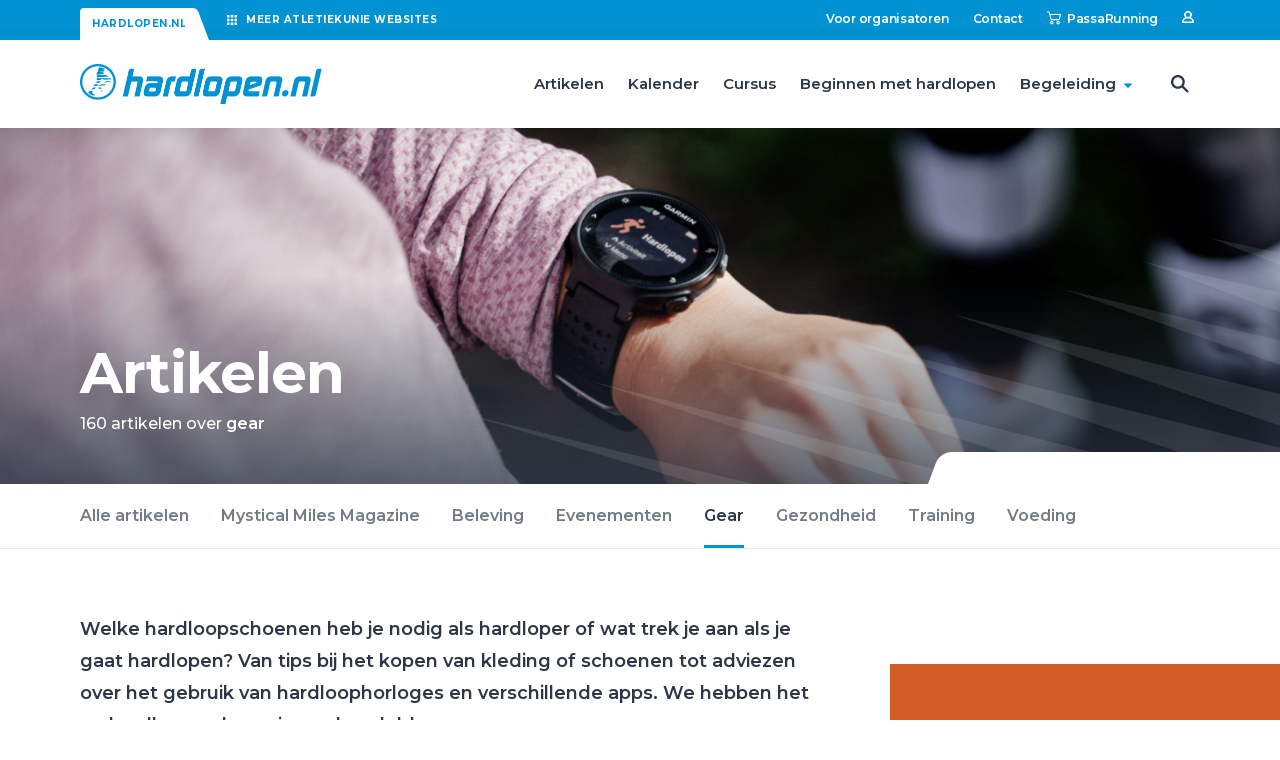

--- FILE ---
content_type: text/html; charset=UTF-8
request_url: https://www.hardlopen.nl/artikelen/gear/?tags=649&page=5
body_size: 9630
content:

<!DOCTYPE html>
<html lang="nl" data-language="nl" data-country="nl">
<head>
	<meta http-equiv="X-UA-Compatible" content="IE=edge">
	<meta charset="utf-8">
	<meta name="viewport" content="width=device-width, initial-scale=1.0">
	<title>Hardlopen.nl - Gear</title><script>window.imageFallbackValue=null;
window.utilitiesImgTagFallbackHandler=function(l){window.imageFallbackValue&&(l.onerror=null,l.src=window.imageFallbackValue)},window.utilitiesPictureTagFallbackHandler=function(l){window.imageFallbackValue&&(l.onerror=null,l.src=window.imageFallbackValue,l.parentNode.querySelectorAll("source").forEach(function(l){l.remove()}))};
</script>
<meta name="generator" content="SEOmatic">
<meta name="keywords" content="hardlopen">
<meta name="description" content="Welke hardloopschoenen heb je nodig als hardloper of wat trek je aan als je gaat hardlopen? Van tips bij het kopen van kleding of schoenen tot adviezen…">
<meta name="referrer" content="no-referrer-when-downgrade">
<meta name="robots" content="all">
<meta content="nl" property="og:locale">
<meta content="Hardlopen.nl" property="og:site_name">
<meta content="website" property="og:type">
<meta content="https://www.hardlopen.nl/artikelen/gear/" property="og:url">
<meta content="Gear" property="og:title">
<meta content="Welke hardloopschoenen heb je nodig als hardloper of wat trek je aan als je gaat hardlopen? Van tips bij het kopen van kleding of schoenen tot adviezen…" property="og:description">
<meta content="https://www.hardlopen.nl/images/logos/logo-hardlopen-SEO-600x600.jpg" property="og:image">
<meta content="Hardlopen.nl logo" property="og:image:alt">
<meta content="https://www.instagram.com/hardlopennl/" property="og:see_also">
<meta content="https://www.youtube.com/channel/UC8p6JTL5E4-erUpkXH-hm2Q" property="og:see_also">
<meta content="https://www.facebook.com/hardlopennederland" property="og:see_also">
<meta name="twitter:card" content="summary_large_image">
<meta name="twitter:creator" content="@">
<meta name="twitter:title" content="Gear">
<meta name="twitter:description" content="Welke hardloopschoenen heb je nodig als hardloper of wat trek je aan als je gaat hardlopen? Van tips bij het kopen van kleding of schoenen tot adviezen…">
<meta name="twitter:image" content="https://www.hardlopen.nl/images/logos/logo-hardlopen-SEO-600x600.jpg">
<meta name="twitter:image:alt" content="Hardlopen.nl logo">
<link href="https://www.hardlopen.nl/artikelen/gear/" rel="canonical">
<link href="https://www.hardlopen.nl/" rel="home">
			<script>document.documentElement.className += ' js'; var app = {}; app.privacy = '1.0';</script>
		<link href="https://fonts.googleapis.com/css2?family=Montserrat:wght@400;500;600;700&display=swap" rel="stylesheet">

		<link rel="stylesheet" href="/build/css/css-main.build.css?h=944c1c">
		<link href="https://api.mapbox.com/mapbox-gl-js/plugins/mapbox-gl-geocoder/v4.5.1/mapbox-gl-geocoder.css" rel="stylesheet"/>

		<link rel="apple-touch-icon" sizes="180x180" href="/images/favicons/apple-touch-icon.png">
		<link rel="icon" type="image/png" sizes="32x32" href="/images/favicons/favicon-32x32.png">
		<link rel="icon" type="image/png" sizes="16x16" href="/images/favicons/favicon-16x16.png">
		<link rel="manifest" href="/images/favicons/site.webmanifest">
		<link rel="mask-icon" href="/images/favicons/safari-pinned-tab.svg" color="#0092d2">
		<link rel="shortcut icon" href="/images/favicons/favicon.ico">
		<meta name="msapplication-TileColor" content="#0092d2">
		<meta name="msapplication-config" content="/images/favicons/browserconfig.xml">
		<meta name="theme-color" content="#ffffff">
			</head>
<body class="articlesOverview">
	<div class="overall-wrapper">
					<div class="top-bar js-top-bar">
			<div class="wrapper-inner">
				<div class="top-bar__inner">
					<div class="top-bar__left">
						<a class="top-bar__left__current" href="/">Hardlopen.nl</a>

						<div class="top-bar__others">
							<span class="top-bar__others__trigger js-other-sites-trigger">
								<svg width="12" height="12" class="top-bar__others__trigger__icon">
			<use xlink:href="/build/svg/symbol/svg/sprite.symbol.svg?v=5#icon-grid"></use>
</svg>
								<span>Meer <span class="top-bar__others__hide">Atletiekunie</span> websites</span>
							</span>

							<div class="top-bar__others__list">
								<a class="top-bar__others__item top-bar__others__item--atletiekunie" href="https://www.atletiekunie.nl" target="_blank">
									<div class="top-bar__others__item__image">
										<img class="top-bar__others__item__logo" src="/images/logos/logo-atletiekunie-color.png">
									</div>

									<div class="top-bar__others__item__content">
										<span class="top-bar__others__item__title">Atletiekunie.nl</span>
										<span class="top-bar__others__item__subtitle">Het platform voor clubadvies en ondersteuning</span>
									</div>
								</a>

								<a class="top-bar__others__item top-bar__others__item--atletiek" href="https://www.atletiek.nl" target="_blank">
									<div class="top-bar__others__item__image">
										<img class="top-bar__others__item__logo" src="/images/logos/logo-atletiekunie-white.png">
									</div>

									<div class="top-bar__others__item__content">
										<span class="top-bar__others__item__title">Atletiek.nl</span>
										<span class="top-bar__others__item__subtitle">Het platform voor atleten en fans</span>
									</div>
								</a>

								<a class="top-bar__others__item top-bar__others__item--hardlopen-bedrijven" href="https://bedrijven.hardlopen.nl" target="_blank">
									<div class="top-bar__others__item__image">
										<img class="top-bar__others__item__logo" src="/images/logos/logo-hardlopen-white.png">
									</div>

									<div class="top-bar__others__item__content">
										<span class="top-bar__others__item__title">Hardlopen.nl voor bedrijven</span>
										<span class="top-bar__others__item__subtitle">Samen met collega’s hardlopen</span>
									</div>
								</a>
							</div>
							<div class="top-bar__others__overlay js-other-sites-overlay"></div>
						</div>
					</div>

					<div class="top-bar__right">
						
	<nav class="top-bar__nav">
		<ul class="top-bar__list">
							<li class="top-bar__listitem">
							
						<a href="https://www.hardlopen.nl/voor-organisatoren/" target="_self" class="top-bar__link">
									Voor organisatoren
							</a>
			
				</li>
							<li class="top-bar__listitem">
							
						<a href="https://www.hardlopen.nl/contact/" target="_self" class="top-bar__link">
									Contact
							</a>
			
				</li>
						<li class="top-bar__listitem">
				<a class="top-bar__link" href="https://www.passasports.nl/running?utm_source=bond-atletiekunie&utm_medium=sponsorlink&utm_campaign=running-partner&utm_content=sponsorpagina" target="_blank">
					<svg width="14" height="14" class="top-bar__link__icon">
			<use xlink:href="/build/svg/symbol/svg/sprite.symbol.svg?v=5#icon-shoppingcart"></use>
</svg>
					<span>PassaRunning</span> 
				</a>
			</li>
			<li class="top-bar__listitem">
				<a class="top-bar__link js-profile-button" href="/inloggen">
					<svg width="12" height="12" class="top-bar__link__icon">
			<use xlink:href="/build/svg/symbol/svg/sprite.symbol.svg?v=5#icon-user"></use>
</svg>
					<span></span>
					<div class="hide-element">Inloggen</div>
				</a>
			</li>
		</ul>
	</nav>

					</div>
				</div>
			</div>
		</div>
	
	<header class="header">
		<div class="header__intersection js-header-intersection"></div>

		<div class="wrapper-inner">
			<div class="header__inner">
										<a class="logo logo--change" href="/">
		<img alt="Logo Hardlopen" class="logo__image" src="/images/logos/logo-hardlopen.png">
		<img alt="Logo Atletiekunie" class="logo__poweredby" src="/images/logos/logo-powered-by.png">
	</a>
				
				<div class="header__content">
											
	<nav class="header__nav">
		<ul class="header__nav__list">
																			
				<li class="header__nav__listitem">
					<a class="header__nav__link" href="https://www.hardlopen.nl/artikelen/" target="_self">
						Artikelen
						
											</a>
					
									</li>
																			
				<li class="header__nav__listitem">
					<a class="header__nav__link" href="https://www.hardlopen.nl/evenementen/" target="_self">
						Kalender
						
											</a>
					
									</li>
																			
				<li class="header__nav__listitem">
					<a class="header__nav__link" href="https://www.hardlopen.nl/zoek-en-boek/" target="_self">
						Cursus
						
											</a>
					
									</li>
																			
				<li class="header__nav__listitem">
					<a class="header__nav__link" href="https://www.hardlopen.nl/beginnen-met-hardlopen/" target="_self">
						Beginnen met hardlopen
						
											</a>
					
									</li>
																			
				<li class="header__nav__listitem header__nav__listitem--has-sub">
					<a class="header__nav__link" href="https://www.hardlopen.nl/begeleiding/" target="_self">
						Begeleiding
						
													<svg width="8" height="8" class="header__nav__icon header__nav__icon--desktop">
			<use xlink:href="/build/svg/symbol/svg/sprite.symbol.svg?v=5#icon-caret-down"></use>
</svg>
							
							<div class="header__nav__trigger js-subnav-trigger">
								<svg width="14" height="14" class="header__nav__icon header__nav__icon--mobile">
			<use xlink:href="/build/svg/symbol/svg/sprite.symbol.svg?v=5#icon-chevron-down"></use>
</svg>
							</div>
											</a>
					
											<div class="header__sub">
							<div class="wrapper-inner">
								<div class="header__sub__inner">
									<ul class="header__sub__list">
																					<li class="header__sub__listitem">
														
						<a href="https://www.hardlopen.nl/clubs/" target="_self" class="header__sub__link">
									Clubs
							</a>
			
												
																																			</li>
																					<li class="header__sub__listitem">
														
						<a href="https://www.hardlopen.nl/beginnen-met-hardlopen/running-coach/" target="_self" class="header__sub__link">
									Running Coach app
							</a>
			
												
																																			</li>
																					<li class="header__sub__listitem">
														
						<a href="https://www.hardlopen.nl/hardloopschemas/" target="_self" class="header__sub__link">
									Hardloopschema&#039;s
							</a>
			
												
																																			</li>
																					<li class="header__sub__listitem">
														
						<a href="https://www.hardlopen.nl/zoek-en-boek/" target="_self" class="header__sub__link">
									Zoek &amp; Boek
							</a>
			
												
																																			</li>
																					<li class="header__sub__listitem">
														
						<a href="https://www.hardlopen.nl/voeding/" target="_self" class="header__sub__link">
									Voeding
							</a>
			
												
																																			</li>
																					<li class="header__sub__listitem">
														
						<a href="https://www.hardlopen.nl/bedrijven/" target="_self" class="header__sub__link">
									Hardlopen met collega&#039;s
							</a>
			
												
																																					<span class="header__sub__powered-by">Powered by <strong>Hardlopen voor bedrijven</strong></span>
																							</li>
																					<li class="header__sub__listitem">
														
						<a href="https://www.hardlopen.nl/oefeningen/" target="_self" class="header__sub__link">
									Oefeningen
							</a>
			
												
																																			</li>
																					<li class="header__sub__listitem">
														
						<a href="https://www.hardlopen.nl/verantwoord-hardlopen/" target="_self" class="header__sub__link">
									Verantwoord hardlopen
							</a>
			
												
																																			</li>
																			</ul>
								</div>
							</div>
						</div>
									</li>
					</ul>
	</nav>

					
											<div class="search">
							<div class="search__trigger js-search-trigger">
								<svg width="18" height="18" class="search__icon">
			<use xlink:href="/build/svg/symbol/svg/sprite.symbol.svg?v=5#icon-search"></use>
</svg>
							</div>

							<form class="search__form js-search-form" method="GET" action="/zoeken">
								<label class="hide-element" for="q">Zoekterm</label>
								<input class="search__form__input js-search-input" type="text" name="q" id="q" placeholder="Zoeken op trefwoord" value="">

								<span class="search__form__hide js-search-hide">
									<svg width="12" height="12" class="search__form__hide__icon">
			<use xlink:href="/build/svg/symbol/svg/sprite.symbol.svg?v=5#icon-close"></use>
</svg>
								</span>
							</form>

							<div class="search__overlay js-search-overlay"></div>
						</div>
					
											<div class="hamburger hamburger--active js-hamburger-trigger">
							<div class="hamburger__inner">
								<span></span>
								<span></span>
								<span></span>
							</div>
						</div>

						<div class="mobile-menu">
							
	<nav class="header__nav">
		<ul class="header__nav__list">
																			
				<li class="header__nav__listitem">
					<a class="header__nav__link" href="https://www.hardlopen.nl/artikelen/" target="_self">
						Artikelen
						
											</a>
					
									</li>
																			
				<li class="header__nav__listitem">
					<a class="header__nav__link" href="https://www.hardlopen.nl/evenementen/" target="_self">
						Kalender
						
											</a>
					
									</li>
																			
				<li class="header__nav__listitem">
					<a class="header__nav__link" href="https://www.hardlopen.nl/zoek-en-boek/" target="_self">
						Cursus
						
											</a>
					
									</li>
																			
				<li class="header__nav__listitem">
					<a class="header__nav__link" href="https://www.hardlopen.nl/beginnen-met-hardlopen/" target="_self">
						Beginnen met hardlopen
						
											</a>
					
									</li>
																			
				<li class="header__nav__listitem header__nav__listitem--has-sub">
					<a class="header__nav__link" href="https://www.hardlopen.nl/begeleiding/" target="_self">
						Begeleiding
						
													<svg width="8" height="8" class="header__nav__icon header__nav__icon--desktop">
			<use xlink:href="/build/svg/symbol/svg/sprite.symbol.svg?v=5#icon-caret-down"></use>
</svg>
							
							<div class="header__nav__trigger js-subnav-trigger">
								<svg width="14" height="14" class="header__nav__icon header__nav__icon--mobile">
			<use xlink:href="/build/svg/symbol/svg/sprite.symbol.svg?v=5#icon-chevron-down"></use>
</svg>
							</div>
											</a>
					
											<div class="header__sub">
							<div class="wrapper-inner">
								<div class="header__sub__inner">
									<ul class="header__sub__list">
																					<li class="header__sub__listitem">
														
						<a href="https://www.hardlopen.nl/clubs/" target="_self" class="header__sub__link">
									Clubs
							</a>
			
												
																																			</li>
																					<li class="header__sub__listitem">
														
						<a href="https://www.hardlopen.nl/beginnen-met-hardlopen/running-coach/" target="_self" class="header__sub__link">
									Running Coach app
							</a>
			
												
																																			</li>
																					<li class="header__sub__listitem">
														
						<a href="https://www.hardlopen.nl/hardloopschemas/" target="_self" class="header__sub__link">
									Hardloopschema&#039;s
							</a>
			
												
																																			</li>
																					<li class="header__sub__listitem">
														
						<a href="https://www.hardlopen.nl/zoek-en-boek/" target="_self" class="header__sub__link">
									Zoek &amp; Boek
							</a>
			
												
																																			</li>
																					<li class="header__sub__listitem">
														
						<a href="https://www.hardlopen.nl/voeding/" target="_self" class="header__sub__link">
									Voeding
							</a>
			
												
																																			</li>
																					<li class="header__sub__listitem">
														
						<a href="https://www.hardlopen.nl/bedrijven/" target="_self" class="header__sub__link">
									Hardlopen met collega&#039;s
							</a>
			
												
																																					<span class="header__sub__powered-by">Powered by <strong>Hardlopen voor bedrijven</strong></span>
																							</li>
																					<li class="header__sub__listitem">
														
						<a href="https://www.hardlopen.nl/oefeningen/" target="_self" class="header__sub__link">
									Oefeningen
							</a>
			
												
																																			</li>
																					<li class="header__sub__listitem">
														
						<a href="https://www.hardlopen.nl/verantwoord-hardlopen/" target="_self" class="header__sub__link">
									Verantwoord hardlopen
							</a>
			
												
																																			</li>
																			</ul>
								</div>
							</div>
						</div>
									</li>
					</ul>
	</nav>


							
	<nav class="top-bar__nav">
		<ul class="top-bar__list">
							<li class="top-bar__listitem">
							
						<a href="https://www.hardlopen.nl/voor-organisatoren/" target="_self" class="top-bar__link">
									Voor organisatoren
							</a>
			
				</li>
							<li class="top-bar__listitem">
							
						<a href="https://www.hardlopen.nl/contact/" target="_self" class="top-bar__link">
									Contact
							</a>
			
				</li>
						<li class="top-bar__listitem">
				<a class="top-bar__link" href="https://www.passasports.nl/running?utm_source=bond-atletiekunie&utm_medium=sponsorlink&utm_campaign=running-partner&utm_content=sponsorpagina" target="_blank">
					<svg width="14" height="14" class="top-bar__link__icon">
			<use xlink:href="/build/svg/symbol/svg/sprite.symbol.svg?v=5#icon-shoppingcart"></use>
</svg>
					<span>PassaRunning</span> 
				</a>
			</li>
			<li class="top-bar__listitem">
				<a class="top-bar__link js-profile-button" href="/inloggen">
					<svg width="12" height="12" class="top-bar__link__icon">
			<use xlink:href="/build/svg/symbol/svg/sprite.symbol.svg?v=5#icon-user"></use>
</svg>
					<span></span>
					<div class="hide-element">Inloggen</div>
				</a>
			</li>
		</ul>
	</nav>


							
	<div class="socials">
		<ul class="socials__list">
							<li class="socials__listitem">
					<a class="socials__link" href="https://www.facebook.com/hardlopennederland" target="_blank">
						<svg width="20" height="20" class="socials__icon">
			<use xlink:href="/build/svg/symbol/svg/sprite.symbol.svg?v=5#social-facebook"></use>
</svg>
						<div class="hide-element">facebook</div>
					</a>
				</li>
							<li class="socials__listitem">
					<a class="socials__link" href="https://www.instagram.com/hardlopennl/" target="_blank">
						<svg width="20" height="20" class="socials__icon">
			<use xlink:href="/build/svg/symbol/svg/sprite.symbol.svg?v=5#social-instagram"></use>
</svg>
						<div class="hide-element">instagram</div>
					</a>
				</li>
							<li class="socials__listitem">
					<a class="socials__link" href="https://www.youtube.com/channel/UC8p6JTL5E4-erUpkXH-hm2Q" target="_blank">
						<svg width="20" height="20" class="socials__icon">
			<use xlink:href="/build/svg/symbol/svg/sprite.symbol.svg?v=5#social-youtube"></use>
</svg>
						<div class="hide-element">youtube</div>
					</a>
				</li>
							<li class="socials__listitem">
					<a class="socials__link" href="https://www.strava.com/clubs/520654?hl=nl-NL" target="_blank">
						<svg width="20" height="20" class="socials__icon">
			<use xlink:href="/build/svg/symbol/svg/sprite.symbol.svg?v=5#social-strava"></use>
</svg>
						<div class="hide-element">strava</div>
					</a>
				</li>
					</ul>
	</div>

						</div>
						<div class="mobile-menu__overlay js-overlay-trigger"></div>
									</div>
			</div>
		</div>
	</header>
			<main id="main">
					
<section class="hero hero--medium" style="background-image: url('https://d1cfkuervpczpn.cloudfront.net/Headers/_2520x623_crop_center-center_80_none/Artikelen_gear.jpg?v=1712171101'); background-image: -webkit-image-set(url('https://d1cfkuervpczpn.cloudfront.net/Headers/_3360x830_crop_center-center_80_none/Artikelen_gear.jpg?v=1712171101') 2x); background-image: image-set(url('https://d1cfkuervpczpn.cloudfront.net/Headers/_3360x830_crop_center-center_80_none/Artikelen_gear.jpg?v=1712171101') 2x)">
	<div class="wrapper-inner">
		<div class="hero__inner">
			<div class="hero__row">
				<div class="hero__column">
					
											<h1 class="hero__title">Artikelen</h1>
					
											<p class="hero__content hero__content--sub">		<span>
			160 artikelen
			 over <strong>gear</strong>		</span>
	</p>
					
									</div>
			</div>
		</div>
	</div>

			<div class="hero__overlay"></div>
	</section>
	
	
<div class="tab-bar">
	<div class="wrapper-inner">
		<div class="tab-bar__inner">
			<ul class="tab-bar__list">
							<li class="tab-bar__listitem">
				<a class="tab-bar__link" href="/artikelen/?tags=649">Alle artikelen</a>
			</li>
																								<li class="tab-bar__listitem">
					<a class="tab-bar__link" href="https://www.hardlopen.nl/artikelen/mystical-miles-magazine/?tags=649">Mystical Miles Magazine</a>
				</li>
																								<li class="tab-bar__listitem">
					<a class="tab-bar__link" href="https://www.hardlopen.nl/artikelen/beleving/?tags=649">Beleving</a>
				</li>
																								<li class="tab-bar__listitem">
					<a class="tab-bar__link" href="https://www.hardlopen.nl/artikelen/evenementen/?tags=649">Evenementen</a>
				</li>
																								<li class="tab-bar__listitem">
					<a class="tab-bar__link tab-bar__link--active" href="https://www.hardlopen.nl/artikelen/gear/?tags=649">Gear</a>
				</li>
																								<li class="tab-bar__listitem">
					<a class="tab-bar__link" href="https://www.hardlopen.nl/artikelen/gezondheid/?tags=649">Gezondheid</a>
				</li>
																								<li class="tab-bar__listitem">
					<a class="tab-bar__link" href="https://www.hardlopen.nl/artikelen/training/?tags=649">Training</a>
				</li>
																								<li class="tab-bar__listitem">
					<a class="tab-bar__link" href="https://www.hardlopen.nl/artikelen/voeding/?tags=649">Voeding</a>
				</li>
								</ul>
		</div>
		<div class="tab-bar__nav tab-bar__nav--left">
			<button class="btn tab-bar__nav__button">
				<svg width="12" height="12" >
			<use xlink:href="/build/svg/symbol/svg/sprite.symbol.svg?v=5#icon-chevron-slim-left"></use>
</svg>
			</button>
		</div>
		<div class="tab-bar__nav tab-bar__nav--right">
			<button class="btn tab-bar__nav__button">
				<svg width="12" height="12" >
			<use xlink:href="/build/svg/symbol/svg/sprite.symbol.svg?v=5#icon-chevron-slim-right"></use>
</svg>
			</button>
		</div>
	</div>
</div>
	
			<section class="content">
			<div class="content__row">
				<div class="wrapper-inner">
					<div class="content__row__inner">
						<div class="content__column content__column--8">
							<div class="content-intro content-intro--no-spacing">
																	<p>Welke hardloopschoenen heb je nodig als hardloper of wat trek je aan als je gaat hardlopen? Van tips bij het kopen van kleding of schoenen tot adviezen over het gebruik van hardloophorloges en verschillende apps. We hebben het op hardlopen.nl voor jou gebundeld. <br /></p>
															</div>
						</div>
					</div>
				</div>
			</div>
		</section>
		
	<section class="page-section page-section--grey page-section--spacing-top-medium page-section--spacing-bottom-large">
		<div class="wrapper-inner">
			<div class="page-section__inner">
				<div class="card-grid">
																		
<a class="card-article card--has-tag card-article--medium" href="https://www.hardlopen.nl/artikelen/gear/wanneer-trek-je-een-korte-loopbroek-aan/">
	<div class="card__image-wrapper">
							<picture><source type="image/webp" srcset="https://d1cfkuervpczpn.cloudfront.net/Artikelen/_480x300_crop_center-center_85_none/6607146/korte_hardloopbroek.webp?v=1722289374 1x, https://d1cfkuervpczpn.cloudfront.net/Artikelen/_640x400_crop_center-center_70_none/6607146/korte_hardloopbroek.webp?v=1722289374 2x"><source type="image/png" srcset="https://d1cfkuervpczpn.cloudfront.net/Artikelen/_480x300_crop_center-center_85_none/korte_hardloopbroek.png?v=1722289373 1x, https://d1cfkuervpczpn.cloudfront.net/Artikelen/_640x400_crop_center-center_70_none/korte_hardloopbroek.png?v=1722289373 2x"><img class="card__image" src="https://d1cfkuervpczpn.cloudfront.net/Artikelen/_480x300_crop_center-center_85_none/korte_hardloopbroek.png?v=1722289373" width="320" height="200" alt="Wanneer trek je een korte hardloopbroek aan?" loading="lazy" onerror="window.utilitiesPictureTagFallbackHandler(this)"></picture>
			</div>

	<div class="card__content-wrapper">
					<span class="card__tag">Gear</span>
		
		<span class="card__title">Wanneer trek je een korte hardloopbroek aan?</span>

					</div>
</a>
													
<a class="card-article card--has-tag card-article--medium" href="https://www.hardlopen.nl/artikelen/gear/strava-wat-kun-je-ermee/">
	<div class="card__image-wrapper">
							<picture><source type="image/webp" srcset="https://d1cfkuervpczpn.cloudfront.net/_480x300_crop_center-center_85_none/7044063/strava.webp?v=1722289375 1x, https://d1cfkuervpczpn.cloudfront.net/_640x400_crop_center-center_70_none/7044063/strava.webp?v=1722289375 2x"><source type="image/jpeg" srcset="https://d1cfkuervpczpn.cloudfront.net/_480x300_crop_center-center_85_none/strava.jpg?v=1722289374 1x, https://d1cfkuervpczpn.cloudfront.net/_640x400_crop_center-center_70_none/strava.jpg?v=1722289375 2x"><img class="card__image" src="https://d1cfkuervpczpn.cloudfront.net/_480x300_crop_center-center_85_none/strava.jpg?v=1722289374" width="320" height="200" alt="Strava, wat kun je ermee?" loading="lazy" onerror="window.utilitiesPictureTagFallbackHandler(this)"></picture>
			</div>

	<div class="card__content-wrapper">
					<span class="card__tag">Gear</span>
		
		<span class="card__title">Strava, wat kun je ermee?</span>

					</div>
</a>
													
<a class="card-article card--has-tag card-article--medium" href="https://www.hardlopen.nl/artikelen/gear/review-de-asics-novablast-2/">
	<div class="card__image-wrapper">
							<picture><source type="image/webp" srcset="https://d1cfkuervpczpn.cloudfront.net/Artikelen/Gear/_480x300_crop_center-center_85_none/7040847/20220129_092712.webp?v=1712202430 1x, https://d1cfkuervpczpn.cloudfront.net/Artikelen/Gear/_640x400_crop_center-center_70_none/7040847/20220129_092712.webp?v=1712202430 2x"><source type="image/jpeg" srcset="https://d1cfkuervpczpn.cloudfront.net/Artikelen/Gear/_480x300_crop_center-center_85_none/20220129_092712.jpg?v=1712202430 1x, https://d1cfkuervpczpn.cloudfront.net/Artikelen/Gear/_640x400_crop_center-center_70_none/20220129_092712.jpg?v=1712202430 2x"><img class="card__image" src="https://d1cfkuervpczpn.cloudfront.net/Artikelen/Gear/_480x300_crop_center-center_85_none/20220129_092712.jpg?v=1712202430" width="320" height="200" alt="Review: de ASICS Novablast 2" loading="lazy" onerror="window.utilitiesPictureTagFallbackHandler(this)"></picture>
			</div>

	<div class="card__content-wrapper">
					<span class="card__tag">Gear</span>
		
		<span class="card__title">Review: de ASICS Novablast 2</span>

							<span class="card__powered-by">
				Met <span>ASICS</span>
			</span>
			</div>
</a>
													
<a class="card-article card--has-tag card-article--medium" href="https://www.hardlopen.nl/artikelen/gear/welke-hardloopkleding-trek-je-aan-in-de-kou/">
	<div class="card__image-wrapper">
							<picture><source type="image/webp" srcset="https://d1cfkuervpczpn.cloudfront.net/Artikelen/_480x300_crop_center-center_85_none/6607214/hardloopkleding-winter.webp?v=1722617159 1x, https://d1cfkuervpczpn.cloudfront.net/Artikelen/_640x400_crop_center-center_70_none/6607214/hardloopkleding-winter.webp?v=1722617160 2x"><source type="image/png" srcset="https://d1cfkuervpczpn.cloudfront.net/Artikelen/_480x300_crop_center-center_85_none/hardloopkleding-winter.png?v=1722617158 1x, https://d1cfkuervpczpn.cloudfront.net/Artikelen/_640x400_crop_center-center_70_none/hardloopkleding-winter.png?v=1722617159 2x"><img class="card__image" src="https://d1cfkuervpczpn.cloudfront.net/Artikelen/_480x300_crop_center-center_85_none/hardloopkleding-winter.png?v=1722617158" width="320" height="200" alt="Welke hardloopkleding trek je aan in de winter?" loading="lazy" onerror="window.utilitiesPictureTagFallbackHandler(this)"></picture>
			</div>

	<div class="card__content-wrapper">
					<span class="card__tag">Gear</span>
		
		<span class="card__title">Welke hardloopkleding trek je aan in de winter?</span>

					</div>
</a>
													
<a class="card-article card--has-tag card-article--medium" href="https://www.hardlopen.nl/artikelen/gear/bevorder-je-herstel-met-een-blackroll-foamroller/">
	<div class="card__image-wrapper">
							<picture><source type="image/webp" srcset="https://d1cfkuervpczpn.cloudfront.net/Artikelen/Gear/_480x300_crop_center-center_85_none/7021345/foamroller-hardlopen.webp?v=1722617161 1x, https://d1cfkuervpczpn.cloudfront.net/Artikelen/Gear/_640x400_crop_center-center_70_none/7021345/foamroller-hardlopen.webp?v=1722617161 2x"><source type="image/jpeg" srcset="https://d1cfkuervpczpn.cloudfront.net/Artikelen/Gear/_480x300_crop_center-center_85_none/foamroller-hardlopen.jpg?v=1722617160 1x, https://d1cfkuervpczpn.cloudfront.net/Artikelen/Gear/_640x400_crop_center-center_70_none/foamroller-hardlopen.jpg?v=1722617160 2x"><img class="card__image" src="https://d1cfkuervpczpn.cloudfront.net/Artikelen/Gear/_480x300_crop_center-center_85_none/foamroller-hardlopen.jpg?v=1722617160" width="320" height="200" alt="Bevorder je herstel met een Blackroll foamroller" loading="lazy" onerror="window.utilitiesPictureTagFallbackHandler(this)"></picture>
			</div>

	<div class="card__content-wrapper">
					<span class="card__tag">Gear</span>
		
		<span class="card__title">Bevorder je herstel met een Blackroll foamroller</span>

					</div>
</a>
													
<a class="card-article card--has-tag card-article--medium" href="https://www.hardlopen.nl/artikelen/gear/laat-je-begeleiden-door-de-running-coach-van-hardlopen-nl/">
	<div class="card__image-wrapper">
							<picture><source type="image/webp" srcset="https://d1cfkuervpczpn.cloudfront.net/Artikelen/Training/_480x300_crop_center-center_85_none/6848045/hardlopennl-138.webp?v=1712197683 1x, https://d1cfkuervpczpn.cloudfront.net/Artikelen/Training/_640x400_crop_center-center_70_none/6848045/hardlopennl-138.webp?v=1712197683 2x"><source type="image/jpeg" srcset="https://d1cfkuervpczpn.cloudfront.net/Artikelen/Training/_480x300_crop_center-center_85_none/hardlopennl-138.jpg?v=1712197683 1x, https://d1cfkuervpczpn.cloudfront.net/Artikelen/Training/_640x400_crop_center-center_70_none/hardlopennl-138.jpg?v=1712197683 2x"><img class="card__image" src="https://d1cfkuervpczpn.cloudfront.net/Artikelen/Training/_480x300_crop_center-center_85_none/hardlopennl-138.jpg?v=1712197683" width="320" height="200" alt="Laat je begeleiden door de Running Coach van hardlopen.nl" loading="lazy" onerror="window.utilitiesPictureTagFallbackHandler(this)"></picture>
			</div>

	<div class="card__content-wrapper">
					<span class="card__tag">Gear</span>
		
		<span class="card__title">Laat je begeleiden door de Running Coach van hardlopen.nl</span>

					</div>
</a>
													
<a class="card-article card--has-tag card-article--medium" href="https://www.hardlopen.nl/artikelen/gear/hoe-gebruik-je-een-buff/">
	<div class="card__image-wrapper">
							<picture><source type="image/webp" srcset="https://d1cfkuervpczpn.cloudfront.net/Artikelen/Gear/_480x300_crop_center-center_85_none/7017924/buff-hardlopen.webp?v=1722617162%2C0.5%2C0.4775 1x, https://d1cfkuervpczpn.cloudfront.net/Artikelen/Gear/_640x400_crop_center-center_70_none/7017924/buff-hardlopen.webp?v=1722617163%2C0.5%2C0.4775 2x"><source type="image/jpeg" srcset="https://d1cfkuervpczpn.cloudfront.net/Artikelen/Gear/_480x300_crop_center-center_85_none/buff-hardlopen.jpg?v=1722617162%2C0.5%2C0.4775 1x, https://d1cfkuervpczpn.cloudfront.net/Artikelen/Gear/_640x400_crop_center-center_70_none/buff-hardlopen.jpg?v=1722617162%2C0.5%2C0.4775 2x"><img class="card__image" src="https://d1cfkuervpczpn.cloudfront.net/Artikelen/Gear/_480x300_crop_center-center_85_none/buff-hardlopen.jpg?v=1722617162%2C0.5%2C0.4775" width="320" height="200" alt="Onderschatte hardloopaccessoire: de Buff" loading="lazy" style="object-position: 50% 47.75%;" onerror="window.utilitiesPictureTagFallbackHandler(this)"></picture>
			</div>

	<div class="card__content-wrapper">
					<span class="card__tag">Gear</span>
		
		<span class="card__title">Onderschatte hardloopaccessoire: de Buff</span>

							<span class="card__powered-by">
				Met <span>PassaRunning</span>
			</span>
			</div>
</a>
													
<a class="card-article card--has-tag card-article--medium" href="https://www.hardlopen.nl/artikelen/gear/hoe-vind-ik-goede-hardloopmuziek/">
	<div class="card__image-wrapper">
							<picture><source type="image/webp" srcset="https://d1cfkuervpczpn.cloudfront.net/Artikelen/_480x300_crop_center-center_85_none/5617201/shutterstock_339067028.webp?v=1712172613 1x, https://d1cfkuervpczpn.cloudfront.net/Artikelen/_640x400_crop_center-center_70_none/5617201/shutterstock_339067028.webp?v=1712172613 2x"><source type="image/jpeg" srcset="https://d1cfkuervpczpn.cloudfront.net/Artikelen/_480x300_crop_center-center_85_none/shutterstock_339067028.jpg?v=1712172613 1x, https://d1cfkuervpczpn.cloudfront.net/Artikelen/_640x400_crop_center-center_70_none/shutterstock_339067028.jpg?v=1712172613 2x"><img class="card__image" src="https://d1cfkuervpczpn.cloudfront.net/Artikelen/_480x300_crop_center-center_85_none/shutterstock_339067028.jpg?v=1712172613" width="320" height="200" alt="Hoe vind ik goede hardloopmuziek?" loading="lazy" onerror="window.utilitiesPictureTagFallbackHandler(this)"></picture>
			</div>

	<div class="card__content-wrapper">
					<span class="card__tag">Gear</span>
		
		<span class="card__title">Hoe vind ik goede hardloopmuziek?</span>

					</div>
</a>
													
<a class="card-article card--has-tag card-article--medium" href="https://www.hardlopen.nl/artikelen/gear/cadeau-ideeen-voor-hardlopers/">
	<div class="card__image-wrapper">
							<picture><source type="image/webp" srcset="https://d1cfkuervpczpn.cloudfront.net/Artikelen/Gear/_480x300_crop_center-center_85_none/6965695/RUN_AW21_LiteShow_B0034095.webp?v=1712202432 1x, https://d1cfkuervpczpn.cloudfront.net/Artikelen/Gear/_640x400_crop_center-center_70_none/6965695/RUN_AW21_LiteShow_B0034095.webp?v=1712202432 2x"><source type="image/jpeg" srcset="https://d1cfkuervpczpn.cloudfront.net/Artikelen/Gear/_480x300_crop_center-center_85_none/RUN_AW21_LiteShow_B0034095.jpg?v=1712202432 1x, https://d1cfkuervpczpn.cloudfront.net/Artikelen/Gear/_640x400_crop_center-center_70_none/RUN_AW21_LiteShow_B0034095.jpg?v=1712202432 2x"><img class="card__image" src="https://d1cfkuervpczpn.cloudfront.net/Artikelen/Gear/_480x300_crop_center-center_85_none/RUN_AW21_LiteShow_B0034095.jpg?v=1712202432" width="320" height="200" alt="Cadeau ideeën voor hardlopers" loading="lazy" onerror="window.utilitiesPictureTagFallbackHandler(this)"></picture>
			</div>

	<div class="card__content-wrapper">
					<span class="card__tag">Gear</span>
		
		<span class="card__title">Cadeau ideeën voor hardlopers</span>

							<span class="card__powered-by">
				Met <span>PassaRunning</span>
			</span>
			</div>
</a>
													
<a class="card-article card--has-tag card-article--medium" href="https://www.hardlopen.nl/artikelen/gear/ontdek-de-garmin-forerunner-55/">
	<div class="card__image-wrapper">
							<picture><source type="image/webp" srcset="https://d1cfkuervpczpn.cloudfront.net/Artikelen/Gear/_480x300_crop_center-center_85_none/6963150/Garmin-Forerunner-55.webp?v=1712202432 1x, https://d1cfkuervpczpn.cloudfront.net/Artikelen/Gear/_640x400_crop_center-center_70_none/6963150/Garmin-Forerunner-55.webp?v=1712202432 2x"><source type="image/jpeg" srcset="https://d1cfkuervpczpn.cloudfront.net/Artikelen/Gear/_480x300_crop_center-center_85_none/Garmin-Forerunner-55.jpeg?v=1712202432 1x, https://d1cfkuervpczpn.cloudfront.net/Artikelen/Gear/_640x400_crop_center-center_70_none/Garmin-Forerunner-55.jpeg?v=1712202432 2x"><img class="card__image" src="https://d1cfkuervpczpn.cloudfront.net/Artikelen/Gear/_480x300_crop_center-center_85_none/Garmin-Forerunner-55.jpeg?v=1712202432" width="320" height="200" alt="Ontdek de Garmin Forerunner 55" loading="lazy" onerror="window.utilitiesPictureTagFallbackHandler(this)"></picture>
			</div>

	<div class="card__content-wrapper">
					<span class="card__tag">Gear</span>
		
		<span class="card__title">Ontdek de Garmin Forerunner 55</span>

					</div>
</a>
													
<a class="card-article card--has-tag card-article--medium" href="https://www.hardlopen.nl/artikelen/gear/review-asics-gel-kayano-28/">
	<div class="card__image-wrapper">
							<picture><source type="image/webp" srcset="https://d1cfkuervpczpn.cloudfront.net/Artikelen/Gear/_480x300_crop_center-center_85_none/6941569/20210819-LVH020621629621876626.webp?v=1712202432 1x, https://d1cfkuervpczpn.cloudfront.net/Artikelen/Gear/_640x400_crop_center-center_70_none/6941569/20210819-LVH020621629621876626.webp?v=1712202432 2x"><source type="image/jpeg" srcset="https://d1cfkuervpczpn.cloudfront.net/Artikelen/Gear/_480x300_crop_center-center_85_none/20210819-LVH020621629621876626.jpg?v=1712202432 1x, https://d1cfkuervpczpn.cloudfront.net/Artikelen/Gear/_640x400_crop_center-center_70_none/20210819-LVH020621629621876626.jpg?v=1712202432 2x"><img class="card__image" src="https://d1cfkuervpczpn.cloudfront.net/Artikelen/Gear/_480x300_crop_center-center_85_none/20210819-LVH020621629621876626.jpg?v=1712202432" width="320" height="200" alt="Review: ASICS Gel Kayano 28" loading="lazy" onerror="window.utilitiesPictureTagFallbackHandler(this)"></picture>
			</div>

	<div class="card__content-wrapper">
					<span class="card__tag">Gear</span>
		
		<span class="card__title">Review: ASICS Gel Kayano 28</span>

							<span class="card__powered-by">
				Met <span>ASICS</span>
			</span>
			</div>
</a>
													
<a class="card-article card--has-tag card-article--medium" href="https://www.hardlopen.nl/artikelen/gear/getest-asics-metaspeed-edge/">
	<div class="card__image-wrapper">
							<picture><source type="image/webp" srcset="https://d1cfkuervpczpn.cloudfront.net/Artikelen/Gear/_480x300_crop_center-center_85_none/6903095/IMG_9086.webp?v=1712202433 1x, https://d1cfkuervpczpn.cloudfront.net/Artikelen/Gear/_640x400_crop_center-center_70_none/6903095/IMG_9086.webp?v=1712202433 2x"><source type="image/jpeg" srcset="https://d1cfkuervpczpn.cloudfront.net/Artikelen/Gear/_480x300_crop_center-center_85_none/IMG_9086.jpeg?v=1712202432 1x, https://d1cfkuervpczpn.cloudfront.net/Artikelen/Gear/_640x400_crop_center-center_70_none/IMG_9086.jpeg?v=1712202432 2x"><img class="card__image" src="https://d1cfkuervpczpn.cloudfront.net/Artikelen/Gear/_480x300_crop_center-center_85_none/IMG_9086.jpeg?v=1712202432" width="320" height="200" alt="Getest: ASICS Metaspeed Edge" loading="lazy" onerror="window.utilitiesPictureTagFallbackHandler(this)"></picture>
			</div>

	<div class="card__content-wrapper">
					<span class="card__tag">Gear</span>
		
		<span class="card__title">Getest: ASICS Metaspeed Edge</span>

							<span class="card__powered-by">
				Met <span>ASICS</span>
			</span>
			</div>
</a>
													
<a class="card-article card--has-tag card-article--medium" href="https://www.hardlopen.nl/artikelen/gear/kleding-waarmee-je-opvalt-in-het-donker/">
	<div class="card__image-wrapper">
							<picture><source type="image/webp" srcset="https://d1cfkuervpczpn.cloudfront.net/_480x300_crop_center-center_85_none/6930891/hardloopkleding_donker.webp?v=1722617164 1x, https://d1cfkuervpczpn.cloudfront.net/_640x400_crop_center-center_70_none/6930891/hardloopkleding_donker.webp?v=1722617164 2x"><source type="image/jpeg" srcset="https://d1cfkuervpczpn.cloudfront.net/_480x300_crop_center-center_85_none/hardloopkleding_donker.jpg?v=1722617163 1x, https://d1cfkuervpczpn.cloudfront.net/_640x400_crop_center-center_70_none/hardloopkleding_donker.jpg?v=1722617163 2x"><img class="card__image" src="https://d1cfkuervpczpn.cloudfront.net/_480x300_crop_center-center_85_none/hardloopkleding_donker.jpg?v=1722617163" width="320" height="200" alt="Hardloopkleding waarmee je opvalt in het donker" loading="lazy" onerror="window.utilitiesPictureTagFallbackHandler(this)"></picture>
			</div>

	<div class="card__content-wrapper">
					<span class="card__tag">Gear</span>
		
		<span class="card__title">Hardloopkleding waarmee je opvalt in het donker</span>

							<span class="card__powered-by">
				Met <span>PassaRunning</span>
			</span>
			</div>
</a>
													
<a class="card-article card--has-tag card-article--medium" href="https://www.hardlopen.nl/artikelen/gear/ga-nooit-meer-alleen-op-pad-deze-apps-houden-in-de-gaten-waar-je-loopt/">
	<div class="card__image-wrapper">
							<picture><source type="image/webp" srcset="https://d1cfkuervpczpn.cloudfront.net/Artikelen/_480x300_crop_center-center_85_none/6605828/image_57.webp?v=1712202433 1x, https://d1cfkuervpczpn.cloudfront.net/Artikelen/_640x400_crop_center-center_70_none/6605828/image_57.webp?v=1712202433 2x"><source type="image/jpeg" srcset="https://d1cfkuervpczpn.cloudfront.net/Artikelen/_480x300_crop_center-center_85_none/image_57.jpeg?v=1712202433 1x, https://d1cfkuervpczpn.cloudfront.net/Artikelen/_640x400_crop_center-center_70_none/image_57.jpeg?v=1712202433 2x"><img class="card__image" src="https://d1cfkuervpczpn.cloudfront.net/Artikelen/_480x300_crop_center-center_85_none/image_57.jpeg?v=1712202433" width="320" height="200" alt="Ga nooit meer alleen op pad: deze apps houden in de gaten waar je loopt" loading="lazy" onerror="window.utilitiesPictureTagFallbackHandler(this)"></picture>
			</div>

	<div class="card__content-wrapper">
					<span class="card__tag">Gear</span>
		
		<span class="card__title">Ga nooit meer alleen op pad: deze apps houden in de gaten waar je loopt</span>

					</div>
</a>
													
<a class="card-article card--has-tag card-article--medium" href="https://www.hardlopen.nl/artikelen/gear/het-nut-van-een-sportbeha-tijdens-het-hardlopen/">
	<div class="card__image-wrapper">
							<picture><source type="image/webp" srcset="https://d1cfkuervpczpn.cloudfront.net/Artikelen/Gear/_480x300_crop_center-center_85_none/6897746/sportbh-hardlopen.webp?v=1722609031 1x, https://d1cfkuervpczpn.cloudfront.net/Artikelen/Gear/_640x400_crop_center-center_70_none/6897746/sportbh-hardlopen.webp?v=1722609031 2x"><source type="image/jpeg" srcset="https://d1cfkuervpczpn.cloudfront.net/Artikelen/Gear/_480x300_crop_center-center_85_none/sportbh-hardlopen.jpg?v=1722609030 1x, https://d1cfkuervpczpn.cloudfront.net/Artikelen/Gear/_640x400_crop_center-center_70_none/sportbh-hardlopen.jpg?v=1722609031 2x"><img class="card__image" src="https://d1cfkuervpczpn.cloudfront.net/Artikelen/Gear/_480x300_crop_center-center_85_none/sportbh-hardlopen.jpg?v=1722609030" width="320" height="200" alt="Het nut van een sportbeha tijdens het hardlopen" loading="lazy" onerror="window.utilitiesPictureTagFallbackHandler(this)"></picture>
			</div>

	<div class="card__content-wrapper">
					<span class="card__tag">Gear</span>
		
		<span class="card__title">Het nut van een sportbeha tijdens het hardlopen</span>

					</div>
</a>
													
<a class="card-article card--has-tag card-article--medium" href="https://www.hardlopen.nl/artikelen/gear/hardloopkleding-om-je-te-beschermen-tegen-regen-en-wind/">
	<div class="card__image-wrapper">
							<picture><source type="image/webp" srcset="https://d1cfkuervpczpn.cloudfront.net/Artikelen/Gear/_480x300_crop_center-center_85_none/6891538/hardloopkleding-regen.webp?v=1722609032 1x, https://d1cfkuervpczpn.cloudfront.net/Artikelen/Gear/_640x400_crop_center-center_70_none/6891538/hardloopkleding-regen.webp?v=1722609033 2x"><source type="image/jpeg" srcset="https://d1cfkuervpczpn.cloudfront.net/Artikelen/Gear/_480x300_crop_center-center_85_none/hardloopkleding-regen.jpg?v=1722609032 1x, https://d1cfkuervpczpn.cloudfront.net/Artikelen/Gear/_640x400_crop_center-center_70_none/hardloopkleding-regen.jpg?v=1722609032 2x"><img class="card__image" src="https://d1cfkuervpczpn.cloudfront.net/Artikelen/Gear/_480x300_crop_center-center_85_none/hardloopkleding-regen.jpg?v=1722609032" width="320" height="200" alt="Hardloopkleding om je te beschermen tegen regen en wind" loading="lazy" onerror="window.utilitiesPictureTagFallbackHandler(this)"></picture>
			</div>

	<div class="card__content-wrapper">
					<span class="card__tag">Gear</span>
		
		<span class="card__title">Hardloopkleding om je te beschermen tegen regen en wind</span>

							<span class="card__powered-by">
				Met <span>PassaRunning</span>
			</span>
			</div>
</a>
													
<a class="card-article card--has-tag card-article--medium" href="https://www.hardlopen.nl/artikelen/gear/hoe-nuttig-zijn-compressiekousen-bij-het-hardlopen/">
	<div class="card__image-wrapper">
							<picture><source type="image/webp" srcset="https://d1cfkuervpczpn.cloudfront.net/Artikelen/Gear/_480x300_crop_center-center_85_none/6865712/compressiekousen-hardlopen.webp?v=1722609035 1x, https://d1cfkuervpczpn.cloudfront.net/Artikelen/Gear/_640x400_crop_center-center_70_none/6865712/compressiekousen-hardlopen.webp?v=1722609035 2x"><source type="image/png" srcset="https://d1cfkuervpczpn.cloudfront.net/Artikelen/Gear/_480x300_crop_center-center_85_none/compressiekousen-hardlopen.png?v=1722609033 1x, https://d1cfkuervpczpn.cloudfront.net/Artikelen/Gear/_640x400_crop_center-center_70_none/compressiekousen-hardlopen.png?v=1722609034 2x"><img class="card__image" src="https://d1cfkuervpczpn.cloudfront.net/Artikelen/Gear/_480x300_crop_center-center_85_none/compressiekousen-hardlopen.png?v=1722609033" width="320" height="200" alt="Hoe nuttig zijn compressiekousen bij het hardlopen?" loading="lazy" onerror="window.utilitiesPictureTagFallbackHandler(this)"></picture>
			</div>

	<div class="card__content-wrapper">
					<span class="card__tag">Gear</span>
		
		<span class="card__title">Hoe nuttig zijn compressiekousen bij het hardlopen?</span>

					</div>
</a>
													
<a class="card-article card--has-tag card-article--medium" href="https://www.hardlopen.nl/artikelen/gear/10-zomerse-must-haves-voor-hardlopers/">
	<div class="card__image-wrapper">
							<picture><source type="image/webp" srcset="https://d1cfkuervpczpn.cloudfront.net/Artikelen/Gear/_480x300_crop_center-center_85_none/6828297/AW21_Kayano28_DualGender_Summer_BenefitKV.webp?v=1712173526 1x, https://d1cfkuervpczpn.cloudfront.net/Artikelen/Gear/_640x400_crop_center-center_70_none/6828297/AW21_Kayano28_DualGender_Summer_BenefitKV.webp?v=1712173526 2x"><source type="image/jpeg" srcset="https://d1cfkuervpczpn.cloudfront.net/Artikelen/Gear/_480x300_crop_center-center_85_none/AW21_Kayano28_DualGender_Summer_BenefitKV.jpg?v=1712173526 1x, https://d1cfkuervpczpn.cloudfront.net/Artikelen/Gear/_640x400_crop_center-center_70_none/AW21_Kayano28_DualGender_Summer_BenefitKV.jpg?v=1712173526 2x"><img class="card__image" src="https://d1cfkuervpczpn.cloudfront.net/Artikelen/Gear/_480x300_crop_center-center_85_none/AW21_Kayano28_DualGender_Summer_BenefitKV.jpg?v=1712173526" width="320" height="200" alt="10 zomerse must haves voor hardlopers" loading="lazy" onerror="window.utilitiesPictureTagFallbackHandler(this)"></picture>
			</div>

	<div class="card__content-wrapper">
					<span class="card__tag">Gear</span>
		
		<span class="card__title">10 zomerse must haves voor hardlopers</span>

							<span class="card__powered-by">
				Met <span>PassaRunning</span>
			</span>
			</div>
</a>
															</div>
			</div>
			
			
								<div class="pagination">
		<div class="pagination__inner">
							<a class="pagination__item" href="/artikelen/gear/?tags=649&amp;page=1">
					<svg width="13" height="10" >
			<use xlink:href="/build/svg/symbol/svg/sprite.symbol.svg?v=5#icon-chevron-slim-double-left"></use>
</svg>
				</a>
				
				<a class="pagination__item" href="/artikelen/gear/?tags=649&amp;page=4">
											<svg width="10" height="10" >
			<use xlink:href="/build/svg/symbol/svg/sprite.symbol.svg?v=5#icon-chevron-slim-left"></use>
</svg>
									</a>
						
																									<a class="pagination__item" href="/artikelen/gear/?tags=649&amp;page=1">1</a>
													<a class="pagination__item" href="/artikelen/gear/?tags=649&amp;page=2">2</a>
																																													<a class="pagination__item" href="/artikelen/gear/?tags=649&amp;page=3">3</a>
																<a class="pagination__item" href="/artikelen/gear/?tags=649&amp;page=4">4</a>
																<a class="pagination__item pagination__item--active" href="/artikelen/gear/?tags=649&amp;page=5">5</a>
																<a class="pagination__item" href="/artikelen/gear/?tags=649&amp;page=6">6</a>
																<a class="pagination__item" href="/artikelen/gear/?tags=649&amp;page=7">7</a>
																													<a class="pagination__item" href="/artikelen/gear/?tags=649&amp;page=8">8</a>
													<a class="pagination__item" href="/artikelen/gear/?tags=649&amp;page=9">9</a>
																																							
							<a class="pagination__item" href="/artikelen/gear/?tags=649&amp;page=6">
											<svg width="10" height="10" >
			<use xlink:href="/build/svg/symbol/svg/sprite.symbol.svg?v=5#icon-chevron-slim-right"></use>
</svg>
									</a>
				
				<a class="pagination__item" href="/artikelen/gear/?tags=649&amp;page=9">
					<svg width="13" height="10" >
			<use xlink:href="/build/svg/symbol/svg/sprite.symbol.svg?v=5#icon-chevron-slim-double-right"></use>
</svg>
				</a>
					</div>
	</div>
		</div>
	</section>
	</main>
					<div class="wrapper-inner">
			<div class="js-banner-slot" data-position="footer"></div>
		</div>
	
	<section class="footer-top">
		<div class="wrapper-inner">
			<div class="footer-top__inner">
									
	<div class="share share--footer">
		<h4 class="share__title">Loop met ons mee via social media</h4>
		
		<div class="share__items">
							<a class="share__item share__item--facebook" href="https://www.facebook.com/hardlopennederland" target="_blank">
					<svg width="16" height="16" class="share__icon">
			<use xlink:href="/build/svg/symbol/svg/sprite.symbol.svg?v=5#social-facebook"></use>
</svg>
					<span class="share__label">Facebook</span>
				</a>
							<a class="share__item share__item--instagram" href="https://www.instagram.com/hardlopennl/" target="_blank">
					<svg width="16" height="16" class="share__icon">
			<use xlink:href="/build/svg/symbol/svg/sprite.symbol.svg?v=5#social-instagram"></use>
</svg>
					<span class="share__label">Instagram</span>
				</a>
							<a class="share__item share__item--youtube" href="https://www.youtube.com/channel/UC8p6JTL5E4-erUpkXH-hm2Q" target="_blank">
					<svg width="16" height="16" class="share__icon">
			<use xlink:href="/build/svg/symbol/svg/sprite.symbol.svg?v=5#social-youtube"></use>
</svg>
					<span class="share__label">YouTube</span>
				</a>
							<a class="share__item share__item--strava" href="https://www.strava.com/clubs/520654?hl=nl-NL" target="_blank">
					<svg width="16" height="16" class="share__icon">
			<use xlink:href="/build/svg/symbol/svg/sprite.symbol.svg?v=5#social-strava"></use>
</svg>
					<span class="share__label">Strava</span>
				</a>
					</div>
	</div>


					<div class="footer-top__newsletter">
						<h4 class="footer-top__title">Mis niets met onze nieuwsbrief</h4>

						<a class="btn" href="/aanmelden-nieuwsbrief/">
							<span>Inschrijven</span>
							<svg width="11" height="11" >
			<use xlink:href="/build/svg/symbol/svg/sprite.symbol.svg?v=5#icon-chevron-right"></use>
</svg>
						</a>
					</div>
							</div>
		</div>
	</section>

	
				<div class="partners">
		<div class="wrapper-inner">
			<div class="partners__inner">
									<a class="partners__item" href="https://www.passasports.nl/running?utm_source=bond-atletiekunie&amp;utm_medium=sponsorlink&amp;utm_campaign=running-partner&amp;utm_content=sponsorpagina" target="_blank">
																			<img class="partners__image" src="https://d1cfkuervpczpn.cloudfront.net/Organisaties/_198x132_fit_center-center_none/2-Passa-RUNNING_wit-websiteHNL40.png?v=1753098542" srcset="https://d1cfkuervpczpn.cloudfront.net/Organisaties/_264x176_fit_center-center_none/2-Passa-RUNNING_wit-websiteHNL40.png?v=1753098542 2x" width="132" height="88" alt="PassaRunning" onerror="window.utilitiesImgTagFallbackHandler(this)" loading="lazy">
											</a>
									<a class="partners__item" href="https://www.veiligheid.nl/" target="_blank">
																			<img class="partners__image" src="https://d1cfkuervpczpn.cloudfront.net/Banners/_198x132_fit_center-center_none/VeiligheidNL_PB35.png?v=1738231857" srcset="https://d1cfkuervpczpn.cloudfront.net/Banners/_264x176_fit_center-center_none/VeiligheidNL_PB35.png?v=1738231857 2x" width="132" height="88" alt="VeiligheidNL" onerror="window.utilitiesImgTagFallbackHandler(this)" loading="lazy">
											</a>
									<a class="partners__item" href="https://www.lechampion.nl/" target="_blank">
																			<img class="partners__image" src="https://d1cfkuervpczpn.cloudfront.net/Organisaties/2023-okt-logos-png-grayscale/_198x132_fit_center-center_none/LeChampion_logo2.png?v=1712325040" srcset="https://d1cfkuervpczpn.cloudfront.net/Organisaties/2023-okt-logos-png-grayscale/_264x176_fit_center-center_none/LeChampion_logo2.png?v=1712325040 2x" width="132" height="88" alt="Le Champion" onerror="window.utilitiesImgTagFallbackHandler(this)" loading="lazy">
											</a>
									<a class="partners__item" href="https://www.golazo.com/netherlands/nl/" target="_blank">
																			<img class="partners__image" src="https://d1cfkuervpczpn.cloudfront.net/Banners/_198x132_fit_center-center_none/Golazologo_PB35.png?v=1738230150" srcset="https://d1cfkuervpczpn.cloudfront.net/Banners/_264x176_fit_center-center_none/Golazologo_PB35.png?v=1738230150 2x" width="132" height="88" alt="Golazo" onerror="window.utilitiesImgTagFallbackHandler(this)" loading="lazy">
											</a>
									<a class="partners__item" href="https://mysticalmiles.nl" target="_blank">
																			<img class="partners__image" src="https://d1cfkuervpczpn.cloudfront.net/Banners/_198x132_fit_center-center_none/MMlogo_PB35.png?v=1738230406" srcset="https://d1cfkuervpczpn.cloudfront.net/Banners/_264x176_fit_center-center_none/MMlogo_PB35.png?v=1738230406 2x" width="132" height="88" alt="Mystical Miles" onerror="window.utilitiesImgTagFallbackHandler(this)" loading="lazy">
											</a>
									<a class="partners__item" href="https://stoxenergy.com/nl" target="_blank">
																			<img class="partners__image" src="https://d1cfkuervpczpn.cloudfront.net/Banners/_198x132_fit_center-center_none/STOX_PB35.png?v=1738230615" srcset="https://d1cfkuervpczpn.cloudfront.net/Banners/_264x176_fit_center-center_none/STOX_PB35.png?v=1738230615 2x" width="132" height="88" alt="STOX" onerror="window.utilitiesImgTagFallbackHandler(this)" loading="lazy">
											</a>
									<a class="partners__item" href="http://www.atletiekunie.nl" target="_blank">
																			<img class="partners__image" src="https://d1cfkuervpczpn.cloudfront.net/Banners/_198x132_fit_center-center_none/Atletiekunie_logo.png?v=1738231015" srcset="https://d1cfkuervpczpn.cloudfront.net/Banners/_264x176_fit_center-center_none/Atletiekunie_logo.png?v=1738231015 2x" width="132" height="88" alt="Atletiekunie" onerror="window.utilitiesImgTagFallbackHandler(this)" loading="lazy">
											</a>
							</div>
		</div>
	</div>

	
			<div class="sticky-coach">
			<div class="sticky-coach__element js-coach-cta" data-size="small"></div>
		</div>

		<div class="coach__chat">
			<div class="coach-chat js-coach-chat"></div>
		</div>
	
	<footer class="footer">
		<div class="wrapper-inner">
			<div class="footer__inner">
				<div class="footer__column4">
					<h4 class="footer__title">
						Wie loopt, hoort bij ons
					</h4>
					<p class="footer__text">
						Hardlopen.nl is hét platform voor alle hardlopers, op welk niveau je je ook bevindt. Als hardloper vind je hier alles wat nodig is om een stap verder te komen. Het platform inspireert, motiveert en maakt alle mogelijkheden op hardloopgebied zichtbaar.
					</p>
					<a class="footer__button" href="https://www.atletiekunie.nl" target="_blank">
						<svg width="14" height="14" class="footer__button__icon">
			<use xlink:href="/build/svg/symbol/svg/sprite.symbol.svg?v=5#logo-atletiekunie"></use>
</svg>
						<span class="footer__button__label">Powered by <span>Atletiekunie</span></span>
					</a>
				</div>

				<div class="footer__column7">
					<div class="footer__navigations">
						
<div class="footer__navigation">
	<h4 class="footer__title">
		Actueel
	</h4>
	
			<ul class="footer__list">
							<li class="footer__listitem">
							
						<a href="https://www.hardlopen.nl/artikelen/" target="_self" class="footer__link">
									Artikelen
							</a>
			
				</li>
							<li class="footer__listitem">
							
						<a href="https://www.hardlopen.nl/evenementen/" target="_self" class="footer__link">
									Kalender
							</a>
			
				</li>
							<li class="footer__listitem">
							
						<a href="https://www.hardlopen.nl/aanmelden-nieuwsbrief/" target="_self" class="footer__link">
									Aanmelden nieuwsbrief
							</a>
			
				</li>
					</ul>
	</div>

						
<div class="footer__navigation">
	<h4 class="footer__title">
		Beter worden
	</h4>
	
			<ul class="footer__list">
							<li class="footer__listitem">
							
						<a href="https://www.hardlopen.nl/beginnen-met-hardlopen/running-coach/" target="_self" class="footer__link">
									Running Coach app
							</a>
			
				</li>
							<li class="footer__listitem">
							
						<a href="https://www.hardlopen.nl/hardloopschemas/" target="_self" class="footer__link">
									Hardloopschema&#039;s
							</a>
			
				</li>
							<li class="footer__listitem">
							
						<a href="https://www.hardlopen.nl/beginnen-met-hardlopen/beginnerscursus/" target="_self" class="footer__link">
									Beginnerscursus
							</a>
			
				</li>
							<li class="footer__listitem">
							
						<a href="https://www.hardlopen.nl/voeding/" target="_self" class="footer__link">
									Voeding
							</a>
			
				</li>
							<li class="footer__listitem">
							
						<a href="https://www.hardlopen.nl/oefeningen/" target="_self" class="footer__link">
									Oefeningen
							</a>
			
				</li>
							<li class="footer__listitem">
							
						<a href="https://www.hardlopen.nl/clubs/" target="_self" class="footer__link">
									Clubs
							</a>
			
				</li>
							<li class="footer__listitem">
							
						<a href="https://www.hardlopen.nl/beginnen-met-hardlopen/" target="_self" class="footer__link">
									Beginnen met hardlopen
							</a>
			
				</li>
					</ul>
	</div>

						
<div class="footer__navigation">
	<h4 class="footer__title">
		Ondersteuning
	</h4>
	
			<ul class="footer__list">
							<li class="footer__listitem">
							
						<a href="https://www.hardlopen.nl/evenementen-aanmelden/" target="_self" class="footer__link">
									Evenement aanmelden
							</a>
			
				</li>
							<li class="footer__listitem">
							
						<a href="https://www.hardlopen.nl/aanbod-zoek-en-boek-aanmelden/" target="_self" class="footer__link">
									Zoek &amp; Boek aanmelden
							</a>
			
				</li>
							<li class="footer__listitem">
							
						<a href="https://www.hardlopen.nl/onze-partners/" target="_self" class="footer__link">
									Onze partners
							</a>
			
				</li>
							<li class="footer__listitem">
							
						<a href="https://www.hardlopen.nl/promotie/" target="_self" class="footer__link">
									Promotie
							</a>
			
				</li>
							<li class="footer__listitem">
							
						<a href="https://www.hardlopen.nl/contact/" target="_self" class="footer__link">
									Contact
							</a>
			
				</li>
							<li class="footer__listitem">
							
						<a href="https://www.atletiekunie.nl" target="_blank" class="footer__link">
									Atletiekunie.nl
							</a>
			
				</li>
							<li class="footer__listitem">
							
						<a href="https://www.hardlopen.nl/opzeggen-abonnement/" target="_self" class="footer__link">
									Opzeggen abonnement
							</a>
			
				</li>
							<li class="footer__listitem">
							
						<a href="https://www.hardlopen.nl/algemene-voorwaarden/" target="_self" class="footer__link">
									Algemene voorwaarden
							</a>
			
				</li>
					</ul>
	</div>

					</div>
				</div>
			</div>

			<div class="footer__bottom">
										<a class="logo" href="/">
		<img alt="Logo Hardlopen" class="logo__image" src="/images/logos/logo-hardlopen.png">
		<img alt="Logo Atletiekunie" class="logo__poweredby" src="/images/logos/logo-powered-by.png">
	</a>
				
				
	<ul class="footer__bottom__list">
					<li class="footer__bottom__listitem">
						
						<a href="https://www.hardlopen.nl/disclaimer/" target="_self" class="footer__bottom__link">
									Disclaimer
							</a>
			
			</li>
					<li class="footer__bottom__listitem">
						
						<a href="https://www.hardlopen.nl/privacy-statement/" target="_self" class="footer__bottom__link">
									Privacy Statement
							</a>
			
			</li>
					<li class="footer__bottom__listitem">
						
						<a href="https://www.hardlopen.nl/cookiestatement/" target="_self" class="footer__bottom__link">
									Cookiestatement
							</a>
			
			</li>
			</ul>


				<span class="footer__bottom__copyright">&copy; Hardlopen.nl 2025. Alle rechten voorbehouden.</span>
			</div>
		</div>
	</footer>
	</div>

	<div id="outdated"></div>

			<script>
			var bannerJson = {"7827710":{"itemId":7827710,"title":"Running Coach App - footer","slug":"running-coach-footer","url":"https:\/\/www.hardlopen.nl\/beginnen-met-hardlopen\/running-coach\/","postDate":"2024-04-11T22:00:00+02:00","position":"footer","desktop":"https:\/\/d1cfkuervpczpn.cloudfront.net\/Running-Coach\/_AUTOx135_resize_center-center_none\/Touch-Banner-website-2184x270.png?v=1734533367","mobile":"https:\/\/d1cfkuervpczpn.cloudfront.net\/Running-Coach\/_525xAUTO_resize_center-center_none\/Touch-Banner-website-750x900.png?v=1734533367"},"7827708":{"itemId":7827708,"title":"Running Coach App - homepage","slug":"running-coach-homepage","url":"https:\/\/www.hardlopen.nl\/beginnen-met-hardlopen\/running-coach\/","postDate":"2024-04-11T22:00:00+02:00","position":"homepage","desktop":"https:\/\/d1cfkuervpczpn.cloudfront.net\/Running-Coach\/_AUTOx135_resize_center-center_none\/Touch-Banner-website-2184x270.png?v=1734533367","mobile":"https:\/\/d1cfkuervpczpn.cloudfront.net\/Running-Coach\/_525xAUTO_resize_center-center_none\/Touch-Banner-website-750x900.png?v=1734533367"},"7676674":{"itemId":7676674,"title":"Running Coach App- kalender","slug":"running-coach-overig","url":"https:\/\/www.hardlopen.nl\/beginnen-met-hardlopen\/running-coach\/","postDate":"2024-04-11T22:00:00+02:00","position":"hardloopkalender","desktop":"https:\/\/d1cfkuervpczpn.cloudfront.net\/Running-Coach\/_AUTOx135_resize_center-center_none\/Touch-Banner-website-2184x270.png?v=1734533367","mobile":"https:\/\/d1cfkuervpczpn.cloudfront.net\/Running-Coach\/_525xAUTO_resize_center-center_none\/Touch-Banner-website-750x900.png?v=1734533367"},"7659567":{"itemId":7659567,"title":"Running Coach App - overig (zoek&boek + artikelen)","slug":"running-coach-overig","url":"https:\/\/www.hardlopen.nl\/beginnen-met-hardlopen\/running-coach\/","postDate":"2024-04-11T22:00:00+02:00","position":"zoekboek","desktop":"https:\/\/d1cfkuervpczpn.cloudfront.net\/Running-Coach\/_AUTOx135_resize_center-center_none\/Touch-Banner-website-2184x270.png?v=1734533367","mobile":"https:\/\/d1cfkuervpczpn.cloudfront.net\/Running-Coach\/_525xAUTO_resize_center-center_none\/Touch-Banner-website-750x900.png?v=1734533367"},"6890054":{"itemId":6890054,"title":"RunningDirect Herfst Footer 06102021","slug":"runningdirect-herfst-footer-06102021","url":"https:\/\/www.runningdirect.nl\/asics?utm_source=Hardlopen.nl&utm_medium=banner&utm_campaign=Banner+ASICS","postDate":"2021-10-06T10:07:00+02:00","position":"footer","desktop":"https:\/\/d1cfkuervpczpn.cloudfront.net\/Banners\/_AUTOx135_resize_center-center_none\/RunningDirect-728x90_2021-10-06-080555_etrp.gif?v=1712905816","mobile":"https:\/\/d1cfkuervpczpn.cloudfront.net\/Banners\/_525xAUTO_resize_center-center_none\/RunningDirect-250x300_2021-10-06-080553_tykf.gif?v=1712905821"},"6695570":{"itemId":6695570,"title":"Hardlopen.nl voor Bedrijven_footer","slug":"hardlopen-nl-voor-bedrijven","url":"https:\/\/bedrijven.hardlopen.nl","postDate":"2021-01-26T21:51:00+01:00","position":"footer","desktop":"https:\/\/d1cfkuervpczpn.cloudfront.net\/Banners\/_AUTOx135_resize_center-center_none\/HL.nlvoorBedrijven_728x90_banner.gif?v=1712905823","mobile":"https:\/\/d1cfkuervpczpn.cloudfront.net\/Banners\/_525xAUTO_resize_center-center_none\/HL.nlvoorBedrijven_260x150_mobilebanner.gif?v=1712905825"}};
		</script>

		<script id="js-banner-template" type="text/x-html-template">
			<div class="banner">
				%item.wrapperstart%
					<img class="banner__image banner__image-desktop" alt="Banner desktop" src="%item.desktop_image%">
					<img class="banner__image banner__image-mobile" alt="Banner mobile" src="%item.mobile_image%">
				%item.wrapperend%
			</div>
		</script>
		
			<script>
			document.addEventListener('tdecc-changed', function () {
				if (!window.tdecc.checkPermission('essential')) {
					return;
				}

				(function(w,d,s,l,i){w[l]=w[l]||[];w[l].push({'gtm.start':
					new Date().getTime(),event:'gtm.js'});var f=d.getElementsByTagName(s)[0],
					j=d.createElement(s),dl=l!='dataLayer'?'&l='+l:'';j.async=true;j.src=
					'https://www.googletagmanager.com/gtm.js?id='+i+dl;f.parentNode.insertBefore(j,f);
				})(window,document,'script','dataLayer','GTM-PB82P55');
			});
		</script>
	
    <script src="https://www.google.com/recaptcha/api.js?render=explicit"></script>
	<script src="/build/js/js-outdated-browser.build.js"></script>
	<script src="/build/js/js-app.build.js?v=4c1b09"></script>
<script type="application/ld+json">{"@context":"https://schema.org","@graph":[{"@type":"CreativeWork","author":{"@id":"https://www.atletiekunie.nl/#identity"},"copyrightHolder":{"@id":"https://www.atletiekunie.nl/#identity"},"copyrightYear":"2020","creator":{"@id":"https://www.tde.nl/#creator"},"dateCreated":"2020-08-04T13:27:30+02:00","dateModified":"2020-09-18T09:44:25+02:00","datePublished":"2020-08-04T13:27:00+02:00","description":"Welke hardloopschoenen heb je nodig als hardloper of wat trek je aan als je gaat hardlopen? Van tips bij het kopen van kleding of schoenen tot adviezen over het gebruik van hardloophorloges en verschillende apps. We hebben het op hardlopen.nl voor jou gebundeld.","headline":"Gear","image":{"@type":"ImageObject","url":"https://www.hardlopen.nl/images/logos/logo-hardlopen-SEO-600x600.jpg"},"inLanguage":"nl","mainEntityOfPage":"https://www.hardlopen.nl/artikelen/gear/","name":"Gear","publisher":{"@id":"https://www.tde.nl/#creator"},"url":"https://www.hardlopen.nl/artikelen/gear/"},{"@id":"https://www.atletiekunie.nl/#identity","@type":"Organization","address":{"@type":"PostalAddress","addressLocality":"Arnhem","postalCode":"6816 VD","streetAddress":"Papendallaan 7"},"description":"De Atletiekunie is de overkoepelende organisatie van een groot aantal atletiek- en loopverenigingen in Nederland.","email":"info@atletiekunie.nl","name":"Atletiekunie","sameAs":["https://www.facebook.com/hardlopennederland","https://www.youtube.com/channel/UC8p6JTL5E4-erUpkXH-hm2Q","https://www.instagram.com/hardlopennl/"],"telephone":"(026) 483 48 00","url":"https://www.atletiekunie.nl/"},{"@id":"https://www.tde.nl/#creator","@type":"Organization","email":"info@tde.nl","name":"TDE","url":"https://www.tde.nl/"},{"@type":"BreadcrumbList","description":"Breadcrumbs list","itemListElement":[{"@type":"ListItem","item":"https://www.hardlopen.nl/","name":"Homepage","position":1},{"@type":"ListItem","item":"https://www.hardlopen.nl/artikelen/","name":"Artikelen","position":2},{"@type":"ListItem","item":"https://www.hardlopen.nl/artikelen/gear/","name":"Gear","position":3}],"name":"Breadcrumbs"}]}</script><script src="/cache/sentry/sentry-logger.js?v=18f40cc8"></script>
<script>
  window.sentryRuntimePath = '/cache/sentry';
  window.initializeSentryWithOptions({"dsn":"https:\/\/4432366b8e2e4f0e909926d7a0f22164@o82123.ingest.sentry.io\/5339525","release":"18f40cc8","environment":"production","tracingEnabled":false,"replayEnabled":false,"whitelistUrls":[],"ignoreErrors":[],"ignoreUrls":[],"sampleRate":1,"tracesSampleRate":1,"replaySessionSampleRate":1,"replayErrorSampleRate":1});
</script>
<script defer src="https://static.cloudflareinsights.com/beacon.min.js/vcd15cbe7772f49c399c6a5babf22c1241717689176015" integrity="sha512-ZpsOmlRQV6y907TI0dKBHq9Md29nnaEIPlkf84rnaERnq6zvWvPUqr2ft8M1aS28oN72PdrCzSjY4U6VaAw1EQ==" data-cf-beacon='{"version":"2024.11.0","token":"6da5c318513f4be78a14d8a7afbe8176","r":1,"server_timing":{"name":{"cfCacheStatus":true,"cfEdge":true,"cfExtPri":true,"cfL4":true,"cfOrigin":true,"cfSpeedBrain":true},"location_startswith":null}}' crossorigin="anonymous"></script>
</body>
</html>


--- FILE ---
content_type: text/css
request_url: https://www.hardlopen.nl/build/css/css-main.build.css?h=944c1c
body_size: 28469
content:
html{line-height:1.15;-webkit-text-size-adjust:100%}body{margin:0}main{display:block}h1{font-size:2em;margin:.67em 0}hr{box-sizing:content-box;height:0;overflow:visible}pre{font-family:monospace,monospace;font-size:1em}a{background-color:transparent}abbr[title]{border-bottom:none;text-decoration:underline;-webkit-text-decoration:underline dotted;text-decoration:underline dotted}b,strong{font-weight:bolder}code,kbd,samp{font-family:monospace,monospace;font-size:1em}small{font-size:80%}sub,sup{font-size:75%;line-height:0;position:relative;vertical-align:baseline}sub{bottom:-.25em}sup{top:-.5em}img{border-style:none}button,input,optgroup,select,textarea{font-family:inherit;font-size:100%;line-height:1.15;margin:0}button,input{overflow:visible}button,select{text-transform:none}[type=button],[type=reset],[type=submit],button{-webkit-appearance:button}[type=button]::-moz-focus-inner,[type=reset]::-moz-focus-inner,[type=submit]::-moz-focus-inner,button::-moz-focus-inner{border-style:none;padding:0}[type=button]:-moz-focusring,[type=reset]:-moz-focusring,[type=submit]:-moz-focusring,button:-moz-focusring{outline:1px dotted ButtonText}fieldset{padding:.35em .75em .625em}legend{box-sizing:border-box;color:inherit;display:table;max-width:100%;white-space:normal}progress{vertical-align:baseline}textarea{overflow:auto}[type=checkbox],[type=radio]{box-sizing:border-box;padding:0}[type=number]::-webkit-inner-spin-button,[type=number]::-webkit-outer-spin-button{height:auto}[type=search]{-webkit-appearance:textfield;outline-offset:-2px}[type=search]::-webkit-search-decoration{-webkit-appearance:none}::-webkit-file-upload-button{-webkit-appearance:button;font:inherit}details{display:block}summary{display:list-item}[hidden],template{display:none}.sr-only{clip:rect(0 0 0 0);border:0;height:1px;margin:-1px;overflow:hidden;padding:0;position:absolute;width:1px}body,fieldset,html{margin:0;padding:0}fieldset{background-color:transparent;border:0}legend{font-weight:600;margin-bottom:8px;padding:0}label{cursor:pointer;line-height:1.5}input,label,select,textarea{display:inline-block;font-family:montserrat,arial,sans-serif;vertical-align:top}input,select,textarea{background-color:#fff;border:1px solid #d3dce2;border-radius:var(--input-border-radius,4px);box-shadow:0 2px 0 hsla(215,8%,49%,.12);box-sizing:border-box;color:#2b3748;font-size:1rem;font-weight:500;line-height:1.4;padding:10px 16px;transition:all .15s ease;width:100%}input:focus,input:hover,select:focus,select:hover,textarea:focus,textarea:hover{border-color:#b4c4ce;box-shadow:0 0 0 hsla(215,8%,49%,.12);outline:none}input.form-error,input:user-invalid,select.form-error,select:user-invalid,textarea.form-error,textarea:user-invalid{border-color:#e65050}[type=date],[type=email],[type=search],[type=text]{-webkit-appearance:none;-moz-appearance:none;appearance:none;min-height:2.75rem}[type=checkbox],[type=radio]{display:inline;margin-right:8px}[type=checkbox]+label,[type=radio]+label{display:inline-block;line-height:1.5;max-width:90%;padding:0;vertical-align:top;width:auto}[type=file]{width:100%}textarea{min-height:160px;resize:vertical}select{-webkit-appearance:none;-moz-appearance:none;appearance:none;background-image:url(/images/icons/dropdown.svg);background-position:right 24px top 50%;background-repeat:no-repeat}select::-ms-expand{display:none}[type=search]{background-image:url(/images/icons/icon-search.svg);background-position:right 24px top 50%;background-repeat:no-repeat}input[type=search]::-webkit-search-cancel-button,input[type=search]::-webkit-search-decoration,input[type=search]::-webkit-search-results-button,input[type=search]::-webkit-search-results-decoration{-webkit-appearance:none;appearance:none}::-moz-placeholder{color:hsla(215,8%,49%,.5)}::placeholder{color:hsla(215,8%,49%,.5)}textarea:disabled{cursor:not-allowed;opacity:.5}textarea:disabled:hover{border:1px solid #737b86}label:has(>input[type=checkbox]){align-items:center;display:flex!important}input[type=checkbox]{--input-border-radius:4px;--input-margin:2px;--checkbox-sizing:24px;--checkbox-border-checked:1px solid #d3dce2;-webkit-appearance:none;-moz-appearance:none;appearance:none;background-position:50%;background-repeat:no-repeat;background-size:40% 40%;border-radius:var(--input-border-radius);box-sizing:border-box;height:var(--checkbox-sizing)!important;min-width:var(--checkbox-sizing)!important;outline:none;padding:0;position:relative;transition:all .1s;width:var(--checkbox-sizing)!important;z-index:2}input[type=checkbox]:not(:disabled){cursor:pointer}@media(hover:hover){input[type=checkbox]:focus-visible,input[type=checkbox]:not(:disabled):hover{transform:scale(1.05)}}input[type=checkbox]:checked{background-size:contain;border:var(--checkbox-border-checked)}input[type=checkbox]:disabled:checked{background-image:url('data:image/svg+xml;utf8,<svg width="24" height="24" xmlns="http://www.w3.org/2000/svg"><path style="fill: %232b3748" d="M18.586 5.513a2 2 0 0 1 2.945 2.701l-.117.127-10.77 10.771a2 2 0 0 1-2.702.117l-.127-.117-4.917-4.917a2 2 0 0 1 2.701-2.945l.127.116L9.23 14.87l9.357-9.356Z" fill-rule="nonzero"/></svg>')}input[type=checkbox]:not(:disabled):checked{background-image:url('data:image/svg+xml;utf8,<svg width="24" height="24" xmlns="http://www.w3.org/2000/svg"><path style="fill: %230092d2" d="M18.586 5.513a2 2 0 0 1 2.945 2.701l-.117.127-10.77 10.771a2 2 0 0 1-2.702.117l-.127-.117-4.917-4.917a2 2 0 0 1 2.701-2.945l.127.116L9.23 14.87l9.357-9.356Z" fill-rule="nonzero"/></svg>');background-size:80% 80%;border:var(--checkbox-border-checked)}label:has(>input[type=radio]){align-items:center;display:flex!important}input[type=radio]{--input-border-radius:50%;--input-margin:2px;--radio-sizing:24px;--radio-border-checked:1px solid #d3dce2;-webkit-appearance:none;-moz-appearance:none;appearance:none;background-position:50%;background-repeat:no-repeat;background-size:40% 40%;border-radius:var(--input-border-radius);box-sizing:border-box;height:var(--radio-sizing)!important;min-width:var(--radio-sizing)!important;outline:none;padding:0;position:relative;transition:all .1s;width:var(--radio-sizing)!important;z-index:2}input[type=radio]:not(:disabled){cursor:pointer}@media(hover:hover){input[type=radio]:focus-visible,input[type=radio]:not(:disabled):hover{transform:scale(1.05)}}input[type=radio]:checked{background-size:contain;border:var(--radio-border-checked)}input[type=radio]:disabled:checked{background-image:url('data:image/svg+xml;utf8,<svg width="24" height="24" xmlns="http://www.w3.org/2000/svg"><circle style="fill: %232b3748" cx="12" cy="12" r="6" fill-rule="evenodd"/></svg>')}input[type=radio]:not(:disabled):checked{background-image:url('data:image/svg+xml;utf8,<svg width="24" height="24" xmlns="http://www.w3.org/2000/svg"><circle style="fill: %230092d2" cx="12" cy="12" r="6" fill-rule="evenodd"/></svg>');background-size:100% 100%;border:var(--radio-border-checked)}ol,ul{padding-left:24px}dl{margin-bottom:16px}dl dt{font-weight:600;margin-top:16px}dl dd{margin:0}table{border-collapse:collapse;margin:16px 0;table-layout:fixed;width:100%}th{font-weight:600;text-align:left}td,th{border-bottom:1px solid #737b86;padding:16px 0}td,th,tr{vertical-align:middle}body{-webkit-font-smoothing:antialiased;-moz-osx-font-smoothing:grayscale;color:#2b3748;line-height:1.5}body,h1,h2,h3,h4,h5,h6{font-family:montserrat,arial,sans-serif;font-size:1rem}h1,h2,h3,h4,h5,h6{font-weight:700;letter-spacing:-.02em;line-height:1.2;margin:0 0 16px}h1{font-size:3rem}@media screen and (max-width:59.99em){h1{font-size:2rem}}h2{font-size:2.5rem}@media screen and (max-width:59.99em){h2{font-size:2rem}}h3{font-size:1.5rem}@media screen and (max-width:59.99em){h3{font-size:1.5rem}}h4{font-size:1.5rem}h5{font-size:1.25rem}h6{font-size:1.125rem}p{line-height:1.8;margin:0 0 16px}b,strong{font-weight:700}a{fill:currentcolor;color:rgba(var(--branded-primary-color,0,146,210),1);transition:color .15s ease}a:active,a:focus,a:hover{text-decoration:none}:link:focus,button:focus{box-shadow:0 0 0 #0092d2;outline:0}hr{border:0;border-bottom:1px solid #737b86;margin:32px 0}img,picture{display:block;height:auto;margin:0;max-width:100%}iframe{border:0}@font-face{font-family:aeonik;font-style:normal;font-weight:400;src:url(/fonts/aeonik/Aeonik-Regular.woff) format("woff"),url(/fonts/aeonik/Aeonik-Regular.woff) format("woff2")}@font-face{font-family:aeonik;font-style:normal;font-weight:500;src:url(/fonts/aeonik/Aeonik-Medium.woff) format("woff"),url(/fonts/aeonik/Aeonik-Medium.woff) format("woff2")}@font-face{font-family:aeonik;font-style:normal;font-weight:700;src:url(/fonts/aeonik/Aeonik-Bold.woff) format("woff"),url(/fonts/aeonik/Aeonik-Bold.woff) format("woff2")}:root{--branded-primary-color:0,146,210;--branded-primary-color-darken:0,118,170;--branded-secondary-color:239,126,31;--branded-secondary-color-darken:215,113,28}.btn{-webkit-font-smoothing:antialiased;align-items:center;-webkit-appearance:none;-moz-appearance:none;appearance:none;background-color:#ef7e1f;border:0;border-radius:4px;box-shadow:0 2px #d7711c;color:#fff;cursor:pointer;display:inline-flex;font-family:montserrat,arial,sans-serif;font-size:.875rem;font-weight:700;justify-content:center;letter-spacing:-.02em;line-height:120%;padding:15px 40px;text-decoration:none;transition:all .15s ease;-webkit-user-select:none;-moz-user-select:none;user-select:none}.btn:focus,.btn:hover{background-color:#d7711c;box-shadow:0 0 #d7711c}.btn:disabled{cursor:not-allowed;opacity:.5}.btn--secondary{background-color:#0092d2;box-shadow:0 2px #0076aa}.btn--secondary:focus,.btn--secondary:hover{background-color:#0076aa;box-shadow:0 0 #0076aa}.btn--small{font-size:.75rem;padding:13px 24px}.btn--ghost{background-color:#fff;border:1px solid #ef7e1f;box-shadow:0 2px #fff;color:#ef7e1f}.btn--ghost:hover{background-color:#d7711c;border-color:#d7711c;box-shadow:0 0 #d7711c;color:#fff}.btn-link{color:#2b3748;font-size:.875rem;font-weight:700;letter-spacing:-.02em;padding-bottom:12px;position:relative;text-decoration:none}.btn-link:after{background-color:rgba(var(--branded-secondary-color),1);bottom:0;content:"";height:2px;left:0;position:absolute;width:100%}.btn-link:hover{color:#737b86}.btn-link-blue{color:#0092d2;font-size:.875rem;font-weight:700;text-decoration:none}.btn-link-blue svg{fill:#0092d2;margin-left:4px}.btn-link-blue:hover{color:#0076a9}.btn-app-icon{display:inline-flex;height:48px;margin:32px 16px 0 0;width:auto}.content-link__card__links .btn-app-icon{margin-top:0}.btn-app-icon img{height:100%;width:auto}.btn svg:first-child{margin-right:8px}.btn svg:last-child{margin-left:8px}.btn svg:first-child:last-child{margin:0}.wrapper-inner{display:block;margin-left:auto;margin-right:auto;max-width:70em;padding-left:32px;padding-right:32px}@media screen and (max-width:59.99em){.wrapper-inner{padding-left:16px;padding-right:16px}}.wrapper-inner--relative{position:relative}.wrapper-grid{display:block;margin-left:auto;margin-right:auto;max-width:calc(70em + 32px);padding-left:0;padding-right:0}.editor-content>*{margin-bottom:0;margin-top:0}.editor-content>*+*{margin-top:16px}.editor-content ol,.editor-content ul{padding-left:24px}.editor-content ul{list-style-type:disc}.editor-content ol{list-style-type:decimal}.editor-content table{table-layout:fixed;width:100%}.editor-content iframe,.editor-content img{display:block;height:auto;margin:auto;max-width:100%}.editor-content .align-left{margin-right:32px}.editor-content .align-right{margin-left:32px}.top-bar{background-color:#0092d2}.top-bar__inner{box-sizing:border-box;height:36px;padding-top:4px}.top-bar__inner,.top-bar__left{display:flex;justify-content:space-between}.top-bar__left{align-items:flex-end;position:relative;z-index:110}.top-bar__left__current{background-color:#fff;border-radius:4px 0 0 0;color:#0092d2;font-size:.625rem;font-weight:700;letter-spacing:.05em;line-height:1.2;margin:0 40px -4px 0;padding:10px 0 10px 12px;position:relative;text-decoration:none;text-transform:uppercase;z-index:11}.top-bar__left__current:after{background-image:url(/images/misc/shape-corner-up-white.svg);background-position:0 100%;background-repeat:no-repeat;background-size:contain;content:"";height:100%;position:absolute;right:0;top:0;transform:translateX(100%) translateX(-1px);width:24px}.top-bar__left__current:hover{text-decoration:underline}.top-bar__right{align-items:center;display:flex}@media screen and (max-width:69.99em){.top-bar__right{display:none}}.top-bar__powered-by{color:#fff;display:flex;font-size:.625rem;font-weight:600;letter-spacing:.05em;text-decoration:none;text-transform:uppercase}.top-bar__powered-by:hover{opacity:.75}.top-bar__powered-by__image{height:16px;margin-right:8px}.top-bar__powered-by__label{margin-top:2px}.top-bar__nav{display:flex}@media screen and (max-width:69.99em){.top-bar__nav{margin-top:16px}}.top-bar__list{display:flex;flex-direction:column;margin:0;padding:0}@media screen and (min-width:70em){.top-bar__list{flex-direction:row}}.top-bar__listitem{font-size:.75rem;list-style:none;margin:0;padding:0}.top-bar__link{align-items:center;color:#fff;display:inline-flex;font-size:1rem;font-weight:700;letter-spacing:-.02em;margin:0 0 8px;text-decoration:none}.top-bar__link:hover{opacity:.75}@media screen and (min-width:70em){.top-bar__link{font-size:.75rem;font-weight:600;margin:0 0 0 24px}}.top-bar__link__icon{margin:0 8px 0 0}@media screen and (min-width:70em){.top-bar__link__icon{margin:-2px 6px 0 0}}.other-sites-active{overflow:hidden}.top-bar__others{align-self:center;position:relative}.top-bar__others__trigger{align-items:center;color:#fff;cursor:pointer;display:flex;font-size:.625rem;font-weight:700;letter-spacing:.05em;line-height:1.2;text-transform:uppercase}@media screen and (max-width:29.99em){.top-bar__others__hide{display:none}}.top-bar__others__trigger__icon{fill:#fff;margin-right:8px}.top-bar__others__list{background-color:#fff;border-radius:0 0 8px 8px;box-sizing:border-box;display:flex;filter:drop-shadow(0 3px 10px rgba(21,21,30,.1));flex-direction:column;left:0;opacity:0;pointer-events:none;position:fixed;top:40px;transition:all .2s ease;visibility:hidden;width:var(--screenwidth);z-index:11}@media screen and (min-width:40em){.top-bar__others__list{border-radius:8px;left:-10px;max-width:490px;padding:16px;position:absolute;top:calc(100% + 14px)}}.other-sites-active .top-bar__others__list{opacity:1;pointer-events:auto;visibility:visible}.top-bar__others__list:after{border-bottom:6px solid #fff;border-left:8px solid transparent;border-right:8px solid transparent;content:"";height:0;left:164px;position:absolute;top:-6px;width:0}@media screen and (min-width:40em){.top-bar__others__list:after{left:8px}}.top-bar__others__item{align-items:center;border-radius:8px;display:flex;padding:16px;text-decoration:none}.top-bar__others__item:last-child{margin:0}.top-bar__others__item:hover{background-color:hsla(0,0%,87%,.15)}@media screen and (min-width:40em){.top-bar__others__item{margin-bottom:8px;padding:16px 24px}}.top-bar__others__item--active,.top-bar__others__item__image{background-color:hsla(0,0%,87%,.2)}.top-bar__others__item__image{align-items:center;border-radius:8px;display:flex;flex-shrink:0;height:56px;justify-content:center;margin-right:24px;width:80px}.top-bar__others__item--atletiek .top-bar__others__item__image{background-color:#e35300}.top-bar__others__item--hardlopen-bedrijven .top-bar__others__item__image{background-color:#ee7e1f}.top-bar__others__item__logo{height:32px;-o-object-fit:contain;object-fit:contain;width:48px}.top-bar__others__item__content{color:#2b3748;display:flex;flex-direction:column}.top-bar__others__item__title{font-weight:700;line-height:1.2;margin-bottom:4px}.top-bar__others__item__subtitle{font-size:.875rem}.top-bar__others__overlay{background:rgba(43,55,72,.33);height:calc(100% - 40px);left:0;opacity:0;pointer-events:none;position:fixed;top:40px;transition:all .2s ease;visibility:hidden;width:100%;z-index:10}.other-sites-active .top-bar__others__overlay{opacity:1;pointer-events:auto;visibility:visible}:root{--header-height:72px}@media screen and (min-width:70em){:root{--header-height:88px}}.header{background-color:#fff;border-top:4px solid #0092d2;box-shadow:0 3px 15px rgba(51,51,51,.1);position:sticky;top:0;z-index:100}.header:after,.header:before{background-color:#fff;content:"";height:100%;position:absolute;top:0;width:calc(50vw - 35em - 8px)}.header:before{left:0}.header:after{right:0}.header__intersection{background:transparent;height:1px;position:absolute;top:-6px;width:100%}.header>.wrapper-inner{background-color:#fff;position:relative}.header__inner{height:var(--header-height)}.header__content,.header__inner{align-items:center;display:flex}.header__btn{opacity:1;transition:all .3s ease;visibility:visible}.search-active .header__btn{opacity:0;visibility:hidden}.mobile-menu .header__btn{font-size:.875rem;margin:24px 0 0;padding:15px 40px}:not(.mobile-menu)>.header__btn{margin:0 0 0 12px}@media screen and (max-width:69.99em){:not(.mobile-menu)>.header__btn{display:none}}@media screen and (min-width:70em){.header__sub{display:none;left:0;opacity:0;position:absolute;top:var(--header-height);transition:all .2s ease;visibility:hidden;width:100%}.header__sub:after{background-color:#fff;border-bottom:2px solid #0092d2;box-shadow:0 16px 24px -16px rgba(51,51,51,.1),inset 0 4px 16px -4px rgba(51,51,51,.1);content:"";height:100%;position:absolute;right:0;top:0;width:var(--screenwidth)}}@media screen and (min-width:70em)and (min-width:1184px){.header__sub:after{right:calc((var(--screenwidth) - 70em)/-2 + 32px)}}@media screen and (min-width:70em){.header__sub__inner{padding:40px 0 64px;position:relative}.header__sub__inner:after{background-image:url(/images/backgrounds/background-runner.png);background-position:100%;background-repeat:no-repeat;background-size:50%;content:"";height:100%;left:0;opacity:.4;position:absolute;top:0;width:100%}.header__sub__list{display:flex;flex-wrap:wrap;margin:0;padding:0;position:relative;z-index:1}.header__sub__listitem{box-sizing:border-box;flex-shrink:0;list-style:none;margin:0;padding:16px 32px 16px 0;width:33.3%}.header__sub__link{background-image:url(/images/icons/icon-chevron-right.svg);background-position:0;background-repeat:no-repeat;background-size:auto 12px;color:#2b3748;font-size:1.125rem;font-weight:600;line-height:1.25;padding-left:18px;text-decoration:none;transition:all .2s ease}.header__sub__link:hover{padding-left:24px}.header__sub__powered-by{color:#2b3748;display:block;font-size:.625rem;font-weight:500;letter-spacing:.05em;line-height:1.2;margin-top:4px;opacity:.75;padding-left:18px;text-transform:uppercase}.header__sub__powered-by strong{font-weight:700}.header__nav__listitem:hover .header__sub{display:block}}@media screen and (max-width:69.99em){.header__sub{background-color:#0076aa;border-radius:0 0 8px 8px;height:0;margin:0 0 0 -32px;opacity:0;overflow:hidden;transition:opacity .3s ease;width:calc(100% + 64px)}.header__nav__listitem--active .header__sub{display:block;height:auto;margin:16px 0 0 -32px;opacity:1}.header__sub .wrapper-inner{padding:0 32px}.header__sub__inner{padding:24px 0}.header__sub__list{margin:0;padding:0}.header__sub__listitem{list-style:none;margin:0 0 16px;padding:0}.header__sub__listitem:last-child{margin:0}.header__sub__link{color:#fff;font-size:1rem;font-weight:600;text-decoration:none}.header__sub__powered-by{color:#f2f5f7;display:block;font-size:.625rem;font-weight:500;letter-spacing:.05em;line-height:1.2;margin-top:4px;opacity:.75;text-transform:uppercase}.header__sub__powered-by strong{font-weight:700}:not(.mobile-menu)>.header__nav{display:none}}@media screen and (min-width:70em){.header__nav{opacity:1;transition:all .3s ease;visibility:visible}.search-active .header__nav{opacity:0;visibility:hidden}.header__nav__list{display:flex;margin:0;padding:0}.header__nav__listitem{list-style:none;margin:0;padding:0}.header__nav__listitem--has-sub:before{background:rgba(43,55,72,.33);bottom:0;content:"";height:calc(100% - 132px);left:0;opacity:0;pointer-events:none;position:fixed;transition:all .2s ease;visibility:hidden;width:100%;z-index:-2}.header__nav__listitem--has-sub:hover .header__sub,.header__nav__listitem--has-sub:hover:before{opacity:1;visibility:visible}.header__nav__link{align-items:center;color:#2b3748;display:inline-flex;font-size:.9375rem;font-weight:600;height:var(--header-height);padding:0 12px;position:relative;text-decoration:none}.header__nav__link:after{background-color:#fff;bottom:0;content:"";height:4px;left:0;position:absolute;width:100%}.header__nav__link:hover:after{background-color:#d3dce2}.header__nav__listitem--active .header__nav__link{background-color:rgba(211,220,226,.12)}.header__nav__listitem--active .header__nav__link:after{background-color:#0092d2}.header__nav__icon{fill:#0092d2;margin:3px 0 0 8px}.header__nav__trigger{display:none}}@media screen and (max-width:69.99em){.mobile-menu .header__nav__list{display:flex;flex-direction:column;margin:0;padding:0}.mobile-menu .header__nav__listitem{list-style:none;margin:0 0 16px;padding:0}.mobile-menu .header__nav__link{align-items:center;color:#fff;display:inline-flex;font-size:1.25rem;font-weight:700;letter-spacing:-.02em;text-decoration:none}.mobile-menu .header__nav__trigger{align-items:center;display:flex;height:24px;justify-content:center;margin-left:8px;transition:all .2s ease;width:24px}.mobile-menu .header__nav__icon{fill:#fff}.mobile-menu .header__nav__icon--desktop{display:none}.mobile-menu .header__nav__listitem--active .header__nav__trigger{transform:rotate(180deg)}}.hamburger{align-items:center;cursor:pointer;display:flex;height:40px;justify-content:center;margin-left:8px;width:40px;z-index:20}@media screen and (min-width:70em){.hamburger{display:none}}.hamburger__inner{align-items:center;display:flex;height:16px;justify-content:center;position:relative;width:20px}.hamburger span{background-color:#2b3748;border-radius:2px;display:block;height:2px;left:0;transform-origin:left;transition:all .2s ease;width:20px}.hamburger span:first-child{left:0;position:absolute;top:0}.hamburger span:nth-child(3){bottom:0;left:0;position:absolute}.menu-active .hamburger span:first-child{left:3px;transform:rotate(45deg)}.menu-active .hamburger span:nth-child(2){opacity:0}.menu-active .hamburger span:nth-child(3){left:3px;transform:rotate(-45deg)}@media screen and (max-width:69.99em){.menu-active{overflow:hidden}}.mobile-menu{-webkit-overflow-scrolling:touch;background-color:#0092d2;background-image:url(/images/backgrounds/background-runner.png);background-position:top;background-repeat:no-repeat;background-size:600px;box-sizing:border-box;height:calc(100vh - var(--header-height) - 4px);overflow:auto;padding:40px 32px 56px;position:fixed;right:0;top:calc(var(--header-height) + 4px + var(--scrolled-header));transform:translateX(100%);transition:all .2s ease-in-out;visibility:hidden;width:calc(100% - 24px)}.menu-active .mobile-menu{transform:translateX(0);visibility:visible}.mobile-menu:after{content:"";display:block;height:56px;width:100%}@media screen and (min-width:30em){.mobile-menu{min-width:400px;width:auto}}@media screen and (min-width:70em){.mobile-menu{display:none}}.mobile-menu__overlay{background:rgba(43,55,72,.33);height:calc(100% - 76px);left:0;opacity:0;pointer-events:none;position:fixed;top:76px;transition:all .2s ease;visibility:hidden;width:100%;z-index:-2}.menu-active .mobile-menu__overlay{opacity:1;pointer-events:auto;visibility:visible}@media screen and (min-width:70em){.mobile-menu__overlay{display:none}}.search__trigger{align-items:center;border-radius:20px;cursor:pointer;display:flex;height:40px;justify-content:center;margin-left:16px;width:40px}.search__icon{fill:#2b3748}.search-active .search__trigger,.search__trigger:hover{background-color:#ef7e1f}.search-active .search__trigger .search__icon,.search__trigger:hover .search__icon{fill:#fff}.search-active{overflow:hidden}.search__form{align-items:center;background-color:#fff;display:flex;height:100%;left:16px;opacity:0;position:absolute;top:0;transition:all .3s ease .3s;visibility:hidden;width:calc(100% - 32px);z-index:30}@media screen and (min-width:40em){.search__form{left:248px;width:calc(100% - 384px)}}@media screen and (min-width:60em){.search__form{left:280px;width:calc(100% - 416px)}}@media screen and (min-width:70em){.search__form{left:339px;width:calc(100% - 426px)}}.search__form__input{border:none;border-radius:0;box-shadow:none;color:#0076aa;font-size:1.125rem;font-weight:500;padding:0;width:calc(100% - 48px)}.search__form__input::-moz-placeholder{color:rgba(0,118,170,.5);font-weight:400;opacity:.5}.search__form__input::placeholder{color:rgba(0,118,170,.5);font-weight:400;opacity:.5}@media screen and (min-width:30em){.search__form__input{width:calc(100% - 32px)}}@media screen and (min-width:60em){.search__form__input{font-size:1.8125rem}}.search-active .search__form{opacity:1;visibility:visible}.search__overlay{background:rgba(43,55,72,.33);height:calc(100% - 44px);left:0;opacity:0;pointer-events:none;position:fixed;top:44px;transition:all .2s ease;visibility:hidden;width:100%;z-index:-2}.search-active .search__overlay{opacity:1;pointer-events:auto;visibility:visible}.search__form__hide{align-items:center;background-color:rgba(211,220,226,.25);border-radius:20px;cursor:pointer;display:flex;flex-shrink:0;height:40px;justify-content:center;margin:0 8px;width:40px}@media screen and (min-width:30em){.search__form__hide{height:24px;width:24px}}.search__form__hide__icon{fill:#737b86}@media screen and (min-width:39.99em){.search__form__hide__icon{height:8px;width:8px}}.search-content__text{border-bottom:1px solid rgba(211,220,226,.75);margin-bottom:32px;padding-bottom:40px}.search-content__text p{color:#737b86;font-size:1.25rem;line-height:1.4}.search-content__text p:last-child{margin-bottom:0}.search-content__text span{font-weight:600}.search-content__items{display:flex;flex-direction:column}.search__box{background-color:#f2f5f7;border-radius:8px;padding:40px 32px;position:sticky;top:140px}@media screen and (max-width:59.99em){.search__box{margin-bottom:40px}}.search__box h2{color:#2b3748;font-size:1.125rem;line-height:1.2;margin-bottom:32px}.intro{overflow:hidden}@media screen and (min-width:60em){.intro__inner{align-items:flex-start;display:flex;flex-direction:row;margin-left:-8px;width:calc(100% + 16px)}}@media screen and (min-width:60em)and (min-width:40em){.intro__inner{margin-left:-16px;width:calc(100% + 32px)}}.intro__goals{background-color:#0092d2;background-image:url(/images/backgrounds/background-runner.png);background-position:top -40px right -16px;background-repeat:no-repeat;background-size:auto calc(100% + 40px);border-radius:8px 0 8px 0;box-sizing:border-box;display:flex;flex-direction:column;margin:-40px -16px 24px 0;max-width:640px;padding:32px 24px;position:relative;width:calc(100% + 16px);z-index:5}@media screen and (min-width:30em){.intro__goals{background-position:top -40px right;padding:40px}}@media screen and (min-width:60em){.intro__goals{background-position:100%;background-size:auto 130%;margin:-80px 0 0;width:100%}}.intro__goals__label{color:#fff;font-size:1rem;font-weight:700;letter-spacing:-.02em;line-height:1.2;margin-bottom:16px}.intro__goals__wrapper{align-items:flex-start;display:flex;flex-direction:column}@media screen and (min-width:30em){.intro__goals__wrapper{flex-direction:row}}@media screen and (min-width:60em){.intro__goals__wrapper{flex-direction:column}}@media screen and (min-width:70em){.intro__goals__wrapper{flex-direction:row}}.intro__goals__input{font-size:.875rem;font-weight:500;padding:12px 16px}.intro__goals__btn{box-shadow:0 1px #d7711c;margin:8px 0 0;padding:15px 32px 13px}@media screen and (min-width:30em){.intro__goals__btn{margin:0 0 0 12px}}@media screen and (min-width:60em){.intro__goals__btn{margin:8px 0 0}}@media screen and (min-width:70em){.intro__goals__btn{margin:0 0 0 12px}}.intro__goals__btn__icon{fill:#fff}.intro__cards{position:relative}.intro__cards:after{background-color:#f2f5f7;content:"";height:calc(100% - 24px);left:-16px;position:absolute;top:-24px;width:calc(100% + 32px);z-index:-1}@media screen and (min-width:60em){.intro__cards{flex-grow:0;flex-shrink:0;margin:8px;width:calc(50% - 16px)}}@media screen and (min-width:60em)and (min-width:40em){.intro__cards{margin:0 16px;width:calc(50% - 32px)}}@media screen and (min-width:60em){.intro__cards:after{display:none}}.intro__cards__inner{display:grid;gap:16px;grid-template-columns:repeat(2,1fr)}@media screen and (min-width:60em){.intro__cards__inner{display:flex;flex-direction:row;gap:0;margin-left:-8px;padding:0;width:calc(100% + 16px)}}@media screen and (min-width:60em)and (min-width:40em){.intro__cards__inner{margin-left:-16px;width:calc(100% + 32px)}}.intro__cards-columns{display:flex;flex-direction:column}@media screen and (min-width:60em){.intro__cards-columns{flex-direction:column;flex-grow:0;flex-shrink:0;margin:8px;width:calc(50% - 16px)}}@media screen and (min-width:60em)and (min-width:40em){.intro__cards-columns{margin:0 16px;width:calc(50% - 32px)}}@media screen and (min-width:60em){.intro__cards-columns:first-child{margin-top:48px}.intro__cards-columns:nth-child(2){margin-top:88px}}.intro__cards .card-hero-cta{margin:0 0 16px;width:100%}.intro__cards .card-hero-cta:last-child{margin-bottom:0}@media screen and (min-width:60em){.intro__cards .card-hero-cta{margin:0 0 32px;width:100%}}.intro__hero{position:relative}.intro__hero:after{background-color:#f2f5f7;content:"";height:100%;left:-16px;position:absolute;top:0;width:calc(100% + 32px);z-index:-1}@media screen and (min-width:60em){.intro__hero{flex-grow:0;flex-shrink:0;margin:8px;width:calc(50% - 16px)}}@media screen and (min-width:60em)and (min-width:40em){.intro__hero{margin:0 16px;width:calc(50% - 32px)}}@media screen and (min-width:60em){.intro__hero:after{left:0;transform:translateX(-100%);width:calc(50vw - 35em + 2px)}}.intro__hero__image-outer{position:relative}@media screen and (min-width:60em){.intro__hero__image-outer:after{background-color:#f2f5f7;content:"";height:calc(100% - 80px);position:absolute;right:0;top:0;transform:translateX(100%);width:calc(50vw + 16px)}}.intro__hero__image-inner{height:388px;margin-left:-16px;position:relative;width:calc(100% + 32px)}.intro__hero__image-inner:before{background-image:url(/images/backgrounds/background-lines.png);background-position:bottom -240px right -160px;background-repeat:no-repeat;background-size:976px;content:"";height:100%;left:0;pointer-events:none;position:absolute;top:0;width:100%;z-index:1}@media screen and (min-width:40em){.intro__hero__image-inner:before{background-position:bottom -160px right -160px}}.intro__hero__image-inner:after{background:linear-gradient(180deg,rgba(43,55,72,0) 41.67%,#2b3748);content:"";height:100%;left:0;position:absolute;top:0;width:100%}@media screen and (min-width:60em){.intro__hero__image-inner{height:640px;margin-left:-32px;width:calc(100% + 32px)}}@media screen and (min-width:70em){.intro__hero__image-inner{margin-left:calc(-50vw + 35em - 32px);width:calc(100% + 32px + 50vw - 35em)}}.intro__hero__image{height:100%;left:0;-o-object-fit:cover;object-fit:cover;position:absolute;top:0;width:100%}.intro__hero__title{bottom:40px;color:#fff;font-size:2.25rem;font-weight:700;left:0;margin:24px 24px 24px 0;max-width:400px;position:absolute;z-index:2}@media screen and (min-width:30em){.intro__hero__title{font-size:3rem}}@media screen and (min-width:60em){.intro__hero__title{bottom:80px;margin:32px 32px 32px 0}}.card{border-radius:8px;box-sizing:border-box;padding:56px 32px 48px}.card--highlight{background-color:#0092d2;color:#fff;position:relative}.card--highlight:before{background-image:url(/images/backgrounds/background-lines.png);background-position:bottom -240px right -160px;background-repeat:no-repeat;background-size:976px;content:"";height:100%;left:0;pointer-events:none;position:absolute;top:0;width:100%;z-index:1}@media screen and (min-width:40em){.card--highlight:before{background-position:bottom -160px right -160px}}.card--highlight:before{opacity:.5}.card--highlight:after{background:url(/images/backgrounds/background-runner-circle-light.png) no-repeat -40px -45px;background-size:166px 166px;content:"";height:166px;left:0;position:absolute;top:0;width:166px}.card--highlight .benefits-icon{fill:#fff}.card--light{background-color:#f2f5f7}.card--center{align-items:center;display:flex;flex-direction:column}.card--light .card__price div:last-child{color:#737b86}.card--light.card-membership .card__price div:first-child{font-weight:600}@media screen and (min-width:40em){.card-grid{display:flex;flex-wrap:wrap;margin-bottom:-8px;margin-left:-8px;margin-top:-8px;width:calc(100% + 16px)}}@media screen and (min-width:40em)and (min-width:40em){.card-grid{margin-left:-16px;width:calc(100% + 32px)}}@media screen and (min-width:40em){.card-grid{margin-bottom:-16px;margin-top:-16px}}.card-grid>*{margin-bottom:16px}@media screen and (min-width:40em){.card-grid>*{flex-grow:0;flex-shrink:0;margin:8px;width:calc(50% - 16px)}}@media screen and (min-width:40em)and (min-width:40em){.card-grid>*{margin:16px;width:calc(50% - 32px)}}@media screen and (min-width:60em){.card-grid>*{flex-grow:0;flex-shrink:0;margin:8px;width:calc(33.33333% - 16px)}}@media screen and (min-width:60em)and (min-width:40em){.card-grid>*{margin:16px;width:calc(33.33333% - 32px)}}.card-grid--6>*{margin-bottom:16px}@media screen and (min-width:40em){.card-grid--6>*{flex-grow:0;flex-shrink:0;margin:8px;width:calc(50% - 16px)}}@media screen and (min-width:40em)and (min-width:40em){.card-grid--6>*{margin:16px;width:calc(50% - 32px)}}.card-grid--full-width .card-default:nth-child(-n+3){flex-grow:1}.card-visual{border-radius:8px;color:#fff;display:flex;overflow:hidden;position:relative}.card-visual.card--has-tag{border-top:2px solid #0092d2}.card-visual .card__image-wrapper{background-color:#2b3748;border-radius:8px;-webkit-mask-image:radial-gradient(#fff,#000);mask-image:radial-gradient(#fff,#000);overflow:hidden;padding-bottom:134.8%;position:relative;width:100%}.card-visual .card__image-wrapper:after{background:linear-gradient(180deg,rgba(43,55,72,0) 50.52%,rgba(43,55,72,.75));content:"";height:100%;left:0;position:absolute;top:0;transition:all .3s ease;width:100%}.card-visual .card__image{left:0;-o-object-fit:cover;object-fit:cover;position:absolute;top:0;transition:all .3s ease;width:100%}.card-visual .card__tag{background-color:#0092d2;font-size:.75rem;font-weight:600;left:0;letter-spacing:-.02em;line-height:1.25;padding:7px 1px 7px 12px;position:absolute;text-transform:uppercase;top:0;z-index:1}.card-visual .card__tag:after{background-image:url(/images/backgrounds/background-shape.svg);background-position:0 100%;background-repeat:no-repeat;background-size:contain;content:"";height:100%;position:absolute;right:0;top:0;transform:translateX(100%) translateX(-1px);width:24px}.card-visual .card__content-wrapper{bottom:0;box-sizing:border-box;display:flex;flex-direction:column;left:0;margin-top:auto;padding:32px 16px;position:absolute;width:100%}.card-visual .card__label{font-size:.75rem;letter-spacing:.05em;margin-bottom:8px;text-transform:uppercase}.card-visual .card__label,.card-visual .card__title{display:inline-block;font-weight:700;line-height:1.2}.card-visual .card__title{font-size:1.125rem;letter-spacing:-.02em;margin-bottom:0}.card-visual .card__powered-by{font-size:.625rem;font-weight:500;margin-top:8px;text-transform:uppercase}.card-visual .card__powered-by span{font-weight:600}.card-visual:hover .card__image{transform:scale(1.1)}.card-article{border-radius:8px;color:#2b3748;display:flex;flex-direction:column;position:relative;text-decoration:none}.card-article.card--has-tag{border-top:2px solid rgba(var(--branded-primary-color),1)}.card-article .card__image-wrapper{border-radius:4px 4px 0 0;-webkit-mask-image:radial-gradient(#fff,#000);mask-image:radial-gradient(#fff,#000);overflow:hidden;padding-bottom:62.5%;position:relative;width:100%}.card-article .card__image-wrapper:after{background:linear-gradient(180deg,rgba(43,55,72,0) 50.52%,rgba(43,55,72,.75));content:"";height:100%;left:0;position:absolute;top:0;width:100%}.card-article .card__image{height:100%;left:0;-o-object-fit:cover;object-fit:cover;position:absolute;top:0;transition:all .3s ease;width:100%}.card-article .card__tag{border-top-left-radius:4px;color:#fff;font-size:.75rem;font-weight:600;left:0;letter-spacing:-.02em;line-height:1.25;padding:7px 1px 7px 12px;text-transform:uppercase;z-index:1}.card-article .card__tag,.card-article .card__tag:after{background-color:rgba(var(--branded-primary-color),1);position:absolute;top:0}.card-article .card__tag:after{border-bottom-right-radius:16px;content:"";height:100%;right:8px;transform:translateX(100%) skew(-18.5deg);width:24px;z-index:-1}.card-article .card__content-wrapper{box-sizing:border-box;display:flex;flex-direction:column;padding:32px 16px;width:100%}.card-article .card__label{display:inline-block;font-size:.75rem;font-weight:700;letter-spacing:.05em;line-height:1.2;margin-bottom:8px;text-transform:uppercase}.card-article .card__title{display:inline-block;font-size:1.25rem;font-weight:600;letter-spacing:-.02em;line-height:1.4;margin-bottom:0}.card-article .card__powered-by{color:#737b86;font-size:.625rem;font-weight:500;margin-top:8px;text-transform:uppercase}.card-article .card__powered-by span{font-weight:600}@media screen and (max-width:39.99em){.card-article--large .card__content-wrapper{background-color:#fff;border:1px solid rgba(211,220,226,.5);border-radius:0 0 8px 8px;box-shadow:0 2px 0 hsla(215,8%,49%,.12);flex-grow:1;padding:16px 24px 32px;transition:all .3s ease}.card-article--large:hover .card__content-wrapper{box-shadow:0 0 0 hsla(215,8%,49%,.12)}.card-article--large .card__image-wrapper{border-radius:8px 8px 0 0}.card-article--large .card__image-wrapper:after{display:none}.card-article--large .card__powered-by{color:#737b86;margin-top:8px}.card-article--large .card__title{font-size:1.125rem;line-height:1.4}}@media screen and (min-width:40em){.card-article--large{color:#fff}.card-article--large .card__image-wrapper{border-radius:8px}.card-article--large .card__content-wrapper{bottom:0;height:100%;justify-content:flex-end;left:0;padding:40px 32px;position:absolute}.card-article--large .card__title{font-size:2rem;font-weight:700;line-height:1.2}.card-article--large .card__powered-by{color:#fff;margin-top:12px}}@media screen and (max-width:39.99em){.card-article--medium{border-radius:4px;border-top:2px solid rgba(var(--branded-primary-color),1);box-shadow:0 2px 0 hsla(215,8%,49%,.12);flex-direction:row;margin-bottom:16px;overflow:hidden}}@media screen and (max-width:39.99em)and (min-width:40em){.card-article--medium{border:none;border-bottom:1px solid rgba(211,220,226,.5);border-radius:0;box-shadow:none;padding-bottom:16px}.card-article--medium.card--has-tag{border-top:none}}@media screen and (max-width:39.99em){.card-article--medium:last-child{border-bottom:none}.card-article--medium .card__image-wrapper{border-radius:0;flex-shrink:0;min-height:90px;padding:0;width:90px}.card-article--medium .card__image-wrapper:after{display:none}}@media screen and (max-width:39.99em)and (min-width:30em){.card-article--medium .card__image-wrapper{height:90px;min-height:0;width:144px}}@media screen and (max-width:39.99em)and (min-width:40em){.card-article--medium .card__image-wrapper{border-radius:4px}}@media screen and (max-width:39.99em)and (min-width:40em)and (max-width:69.99em){.card-article--medium .card__image-wrapper{height:60px;width:96px}}@media screen and (max-width:39.99em){.card-article--medium .card__content-wrapper{background-color:#fff;border:1px solid #d3dce2;border-left:none;border-top:none;padding:8px 16px 24px}}@media screen and (max-width:39.99em)and (min-width:40em){.card-article--medium .card__content-wrapper{border:none;padding:4px 0 4px 16px}}@media screen and (max-width:39.99em){.card-article--medium .card__title{font-size:.875rem;line-height:1.4}}@media screen and (max-width:39.99em)and (min-width:60em){.card-article--medium .card__title{font-size:1rem}}@media screen and (max-width:39.99em){.card-article--medium .card__tag{background-color:transparent;color:rgba(var(--branded-primary-color),1);font-weight:700;letter-spacing:.05em;line-height:1.2;margin-bottom:4px;padding:0;position:relative}}@media screen and (max-width:39.99em)and (max-width:29.99em){.card-article--medium .card__tag{font-size:.625rem}}@media screen and (max-width:39.99em){.card-article--medium .card__tag:after{display:none}}@media screen and (min-width:40em){.card-article--medium .card__content-wrapper{background-color:#fff;border:1px solid rgba(211,220,226,.5);border-radius:0 0 8px 8px;box-shadow:0 2px 0 hsla(215,8%,49%,.12);flex-grow:1;padding:16px 24px 32px;transition:all .3s ease}.card-article--medium:hover .card__content-wrapper{box-shadow:0 0 0 hsla(215,8%,49%,.12)}.card-article--medium .card__image-wrapper{border-radius:8px 8px 0 0}.card-article--medium .card__image-wrapper:after{display:none}.card-article--medium .card__powered-by{color:#737b86;margin-top:8px}.card-article--medium .card__title{font-size:1.125rem;line-height:1.4}}.card-article--small{border-radius:4px;border-top:2px solid rgba(var(--branded-primary-color),1);box-shadow:0 2px 0 hsla(215,8%,49%,.12);flex-direction:row;margin-bottom:16px;overflow:hidden}@media screen and (min-width:40em){.card-article--small{border:none;border-bottom:1px solid rgba(211,220,226,.5);border-radius:0;box-shadow:none;padding-bottom:16px}.card-article--small.card--has-tag{border-top:none}}.card-article--small:last-child{border-bottom:none}.card-article--small .card__image-wrapper{border-radius:0;flex-shrink:0;min-height:90px;padding:0;width:90px}.card-article--small .card__image-wrapper:after{display:none}@media screen and (min-width:30em){.card-article--small .card__image-wrapper{height:90px;min-height:0;width:144px}}@media screen and (min-width:40em){.card-article--small .card__image-wrapper{border-radius:4px}}@media screen and (min-width:40em)and (max-width:69.99em){.card-article--small .card__image-wrapper{height:60px;width:96px}}.card-article--small .card__content-wrapper{background-color:#fff;border:1px solid #d3dce2;border-left:none;border-top:none;padding:8px 16px 24px}@media screen and (min-width:40em){.card-article--small .card__content-wrapper{border:none;padding:4px 0 4px 16px}}.card-article--small .card__title{font-size:.875rem;line-height:1.4}@media screen and (min-width:60em){.card-article--small .card__title{font-size:1rem}}.card-article--small .card__tag{background-color:transparent;color:rgba(var(--branded-primary-color),1);font-weight:700;letter-spacing:.05em;line-height:1.2;margin-bottom:4px;padding:0;position:relative}@media screen and (max-width:29.99em){.card-article--small .card__tag{font-size:.625rem}}.card-article--small .card__tag:after{display:none}.card-article:hover .card__image{transform:scale(1.1)}.card-membership .card__title{font-size:.875rem;font-weight:700;letter-spacing:-.02em;line-height:1.2;margin:0 0 24px;text-align:center;text-transform:uppercase}.card-membership .card__intro{font-size:.875rem;line-height:1.8;margin-bottom:24px;text-align:center}.card-membership .card__price{align-items:center;border-bottom:1px solid rgba(211,220,226,.5);display:flex;flex-direction:column;margin-bottom:24px;padding-bottom:32px;text-align:center;width:100%}.card-membership .card__price div:first-child{display:flex;font-size:2.5rem;font-weight:700;line-height:1.2}.card-membership .card__price div:first-child span{font-size:1.125rem;font-weight:500;margin:8px 8px 0 0}.card-membership .card__price div:last-child{font-size:.875rem;line-height:1.2}.card-membership .card__button,.card-membership .card__button.btn--secondary{align-self:stretch;position:relative;z-index:5}.card-membership .card__button.btn--secondary{background-color:rgba(var(--branded-primary-color),1);box-shadow:0 2px rgba(var(--branded-primary-color-darken),1)}.card-membership .card__button.btn--secondary:focus,.card-membership .card__button.btn--secondary:hover{background-color:rgba(var(--branded-primary-color-darken),1);box-shadow:0 0 rgba(var(--branded-primary-color-darken),1)}.card-search{align-items:center;border-bottom:1px solid rgba(211,220,226,.5);display:flex;justify-content:space-between;margin-bottom:16px;padding:16px;text-decoration:none}.card-search .card__content-wrapper{display:flex;flex-direction:column}.card-search .card__label{color:#737b86;font-size:.75rem;font-weight:600;line-height:1.2;margin-bottom:4px;text-transform:uppercase}.card-search .card__title{color:#2b3748;font-size:1.125rem;font-weight:600;letter-spacing:-.02em;line-height:1.4;margin-bottom:8px}.card-search .card__description{color:#737b86;font-size:.75rem;line-height:1.2}.card-search .card__link{margin-left:24px}.card-search .card__link svg{margin:0}.card-search:hover .card__title{color:#0092d2}.card-default{background-color:#fff;border:1px solid rgba(211,220,226,.5);border-radius:8px;box-shadow:0 2px 0 hsla(215,8%,49%,.12);box-sizing:border-box;color:#2b3748;display:flex;flex-direction:column;padding:15px 15px 38px;position:relative;text-decoration:none;transition:all .3s ease}.card-default:hover{box-shadow:0 0 0 hsla(215,8%,49%,.12)}.card-default .card__image-wrapper{background-color:#2b3748;border-radius:8px;-webkit-mask-image:radial-gradient(#fff,#000);mask-image:radial-gradient(#fff,#000);overflow:hidden;padding-bottom:62.5%;position:relative;width:100%}.card-default .card__image{height:100%;left:0;-o-object-fit:cover;object-fit:cover;position:absolute;top:0;transition:all .3s ease;width:100%}.card-default .card__tag{background-color:#0092d2;border-top-left-radius:8px;color:#fff;font-size:.75rem;font-weight:600;left:0;letter-spacing:-.02em;line-height:1.25;padding:7px 1px 7px 12px;position:absolute;text-transform:uppercase;top:0;z-index:1}.card-default .card__tag:after{background-image:url(/images/backgrounds/background-shape.svg);background-position:0 100%;background-repeat:no-repeat;background-size:contain;content:"";height:100%;position:absolute;right:0;top:0;transform:translateX(100%) translateX(-1px);width:24px}.card-default .card__icon{align-items:center;background-color:#fff;bottom:0;display:flex;height:40px;left:0;padding-left:16px;position:absolute;z-index:10}.card-default .card__icon:after{background-image:url(/images/backgrounds/background-shape-white.svg);background-position:0 100%;background-repeat:no-repeat;background-size:contain;content:"";height:100%;position:absolute;right:0;top:0;transform:translateX(100%) translateX(-1px) scaleY(-1);width:32px;z-index:-1}.card-default .card__icon__icon{fill:rgba(var(--branded-primary-color),1)}.card-default .card__content-wrapper{box-sizing:border-box;display:flex;flex-direction:column;padding:24px 8px 0;width:100%}.card-default .card__label{color:#737b86;display:inline-block;font-size:.75rem;font-weight:600;letter-spacing:.05em;line-height:1.2;margin-bottom:4px;text-transform:uppercase}.card-default .card__title{display:inline-block;font-size:1.25rem;font-weight:600;letter-spacing:-.02em;line-height:1.4;margin-bottom:0}.card-default .card__intro{color:#737b86;font-size:.875rem;line-height:1.8;margin-top:8px}.card-default .card__intro p{margin:0}.card-default .card__description{font-size:.875rem;margin-top:12px}.card-default .card__description p{margin:0}.card-default .card__link{color:rgba(var(--branded-primary-color),1);margin-top:16px}.card-default .card__link svg{fill:rgba(var(--branded-primary-color),1)}.card-default .card__link:hover{color:rgba(var(--branded-primary-color-darken),1)}.card-default .card__link:hover svg{fill:rgba(var(--branded-primary-color-darken),1)}.card-default--intro-italic .card__intro{font-style:italic}.card-default:hover .card__image{transform:scale(1.1)}.card-info{border-radius:8px;display:flex;flex-direction:column;width:100%}@media screen and (min-width:60em){.card-info{flex-direction:row}}.card-info .card__image-wrapper{background-position:50%;background-repeat:no-repeat;background-size:cover;border-top-left-radius:4px;border-top-right-radius:4px;height:160px}@media screen and (min-width:60em){.card-info .card__image-wrapper{border-bottom-left-radius:8px;border-top-left-radius:8px;border-top-right-radius:0;height:auto;max-width:220px;min-width:220px}}.card-info .card__content-wrapper{background-color:#f2f5f7;border-bottom-left-radius:4px;border-bottom-right-radius:4px;flex:1 1 auto;padding:16px 16px 24px}@media screen and (min-width:60em){.card-info .card__content-wrapper{border-bottom-left-radius:0;border-bottom-right-radius:8px;border-top-right-radius:8px;padding:24px}}.card-info .card__title{color:#2b3748;font-size:1.25rem;letter-spacing:-.02em;line-height:1.4;margin-bottom:8px}.card-info .card__intro p{color:#737b86;font-size:.75rem;line-height:1.8}@media screen and (min-width:60em){.card-info .card__intro p{font-size:.875rem}}.card-info .card__intro p:last-child{margin-bottom:0}.card-hero-cta{border:1px solid #d3dce2;color:#fff;container-type:inline-size;display:flex}.card-hero-cta,.card-hero-cta .card__image-wrapper{border-radius:8px;overflow:hidden;position:relative}.card-hero-cta .card__image-wrapper{background-color:#2b3748;-webkit-mask-image:radial-gradient(#fff,#000);mask-image:radial-gradient(#fff,#000);padding-bottom:134.8%;width:100%}.card-hero-cta .card__image-wrapper:after{background:linear-gradient(180deg,rgba(43,55,72,0),rgba(43,55,72,.6) 80.29%);content:""}.card-hero-cta .card__image,.card-hero-cta .card__image-wrapper:after{height:100%;left:0;position:absolute;top:0;transition:all .3s ease;width:100%}.card-hero-cta .card__image{-o-object-fit:cover;object-fit:cover}.card-hero-cta .card__tag{align-items:center;background-color:#0092d2;display:flex;font-size:.75rem;font-weight:700;height:29px;left:0;letter-spacing:-.02em;line-height:1.25;max-width:75%;padding:0 1px 0 12px;position:absolute;text-transform:uppercase;top:0;z-index:1}.card-hero-cta .card__tag:after{background-image:url(/images/backgrounds/background-shape.svg);background-position:0 100%;background-repeat:no-repeat;background-size:contain;content:"";height:100%;position:absolute;right:0;top:0;transform:translateX(100%) translateX(-1px);width:24px}.card-hero-cta .card__tag__type{align-items:center;color:#0092d2;display:flex;height:100%;position:relative;z-index:1}.card-hero-cta .card__tag__type:before{background-color:#fff;content:"";height:100%;left:-12px;position:absolute;top:0;width:calc(100% + 13px);z-index:-1}.card-hero-cta .card__tag__type:after{background-image:url(/images/backgrounds/background-shape-white.svg);background-position:0 100%;background-repeat:no-repeat;background-size:contain;content:"";height:100%;left:100%;position:absolute;top:0;width:24px}.card-hero-cta .card__tag__category{overflow:hidden;padding-left:30px;text-overflow:ellipsis;white-space:nowrap}@container (width < 220px){.card-hero-cta .card__tag__category{display:none}}.card-hero-cta .card__content-wrapper{bottom:0;box-sizing:border-box;display:flex;flex-direction:column;left:0;margin-top:auto;padding:32px 16px;position:absolute;width:100%}.card-hero-cta .card__icon{margin-bottom:16px}@container (width < 220px){.card-hero-cta .card__icon{display:none}}.card-hero-cta .card__title{font-size:1.25rem;font-weight:700;hyphens:auto;letter-spacing:-.02em;line-height:1.3;margin-bottom:0;-webkit-line-clamp:3;-webkit-box-orient:vertical;display:-webkit-box;overflow:hidden}@container (width < 220px){.card-hero-cta .card__title{font-size:.9375rem}}.card-hero-cta .card__subtitle{font-size:.75rem;line-height:1.5;margin-top:8px}.card-hero-cta .card__cta{align-items:center;display:flex;font-size:.875rem;font-weight:700;gap:8px;line-height:1.2;margin-top:16px}@container (width < 220px){.card-hero-cta .card__cta{display:none}}.card-hero-cta--start-running{color:#2b3748}.card-hero-cta--start-running .card__image-wrapper{background-color:#fff;transition:all .3s ease}.card-hero-cta--start-running .card__image-wrapper:after{display:none}.card-hero-cta--start-running .card__cta{color:#0092d2}.card-hero-cta--start-running .card__tag{color:#fff}.card-hero-cta--start-running:hover .card__image-wrapper{background-color:#f2f5f7}.card-hero-cta--instagram-post .card__tag{background-color:#fff;color:#0092d2}.card-hero-cta--instagram-post .card__tag:after{background-image:url(/images/backgrounds/background-shape-white.svg)}.card-hero-cta:hover .card__image{transform:scale(1.1)}.vertical-list-item{border-radius:8px;display:flex;padding:16px 0;position:relative;text-decoration:none;transition:all .2s ease}.vertical-list-item:after{background-color:rgba(211,220,226,.5);bottom:0;content:"";height:1px;left:0;position:absolute;width:100%}@media screen and (min-width:40em){.vertical-list-item{padding:24px 16px}.vertical-list-item:hover{background-color:rgba(242,245,247,.5)}}.vertical-list-item--disabled{opacity:.5;pointer-events:none}.vertical-list-item--tip{background:#0092d2}.vertical-list-item--tip:hover{background:#0076aa}@media screen and (max-width:39.99em){.vertical-list-item--tip{margin-left:-12px;margin-right:-12px;padding-inline:12px}.vertical-list-item--tip .vertical-list-item__attributes,.vertical-list-item--tip .vertical-list-item__link{right:12px}}.vertical-list-item--tip .vertical-list-item__content__props__item,.vertical-list-item--tip .vertical-list-item__content__title,.vertical-list-item--tip .vertical-list-item__content__title__tip{color:#fff}.vertical-list-item--tip .vertical-list-item__content__props__icon,.vertical-list-item--tip .vertical-list-item__link__icon{fill:#fff}.vertical-list-item--tip .vertical-list-item__attributes__item{background:#fff;border-radius:4px}.vertical-list-item--tip .vertical-list-item__attributes__item svg{fill:#0092d2}@media screen and (max-width:39.99em){.vertical-list-item--tip .vertical-list-item__attributes__item{padding:4px}}.vertical-list-item__attributes{align-items:center;display:flex;flex-shrink:0;margin-left:auto}@media screen and (max-width:29.99em){.vertical-list-item__attributes{bottom:16px;position:absolute;right:0}}.vertical-list-item__attributes__item{align-items:center;display:flex;margin-left:8px}.vertical-list-item__attributes__icon{padding:8px}@media screen and (max-width:29.99em){.vertical-list-item__attributes__icon{height:16px;padding:0;width:16px}}.vertical-list-item__content{padding-right:48px}@media screen and (min-width:30em){.vertical-list-item__content{padding:0}}.vertical-list-item__content__title{color:#2b3748;font-size:.875rem;font-weight:700;margin-bottom:8px}@media screen and (min-width:30em){.vertical-list-item__content__title{font-size:1.125rem;font-weight:600}}.vertical-list-item__content__title span{margin-right:12px}.vertical-list-item__content__title__icon{fill:#04a58e;margin-left:-8px}.vertical-list-item__content__title__tip{color:#0092d2;display:inline-block;font-size:.875rem}@media screen and (min-width:30em){.vertical-list-item__content__title__tip{font-size:1.125rem}}.vertical-list-item__content__title__cancel{color:#e65050;display:inline-block;font-size:.875rem}@media screen and (min-width:30em){.vertical-list-item__content__title__cancel{font-size:1.125rem}}.vertical-list-item__content__props{display:flex}.vertical-list-item__content__props:not(:last-child){margin-bottom:8px}.vertical-list-item__content__props__item{color:#2b3748;display:inline-flex;font-size:.625rem;letter-spacing:-.02em;line-height:1.2;margin-right:12px}@media screen and (min-width:23em){.vertical-list-item__content__props__item{font-size:.75rem}}.vertical-list-item__content__props__item--has-tooltip{text-decoration:underline;text-decoration-color:#d3dce2}.vertical-list-item__content__props__icon{fill:#0092d2;flex-shrink:0;margin-right:4px}@media screen and (max-width:22.99em){.vertical-list-item__content__props__icon{height:10px;transform:translateY(1px);width:10px}}.vertical-list-item__date{display:flex;flex-direction:column;margin-right:16px}@media screen and (min-width:30em){.vertical-list-item__date{margin-right:24px}}.vertical-list-item__logo{border-radius:4px;height:64px;margin-right:24px;overflow:hidden;width:64px}.vertical-list-item__logo img{height:100%;-o-object-fit:contain;object-fit:contain;width:100%}.vertical-list-item__date__day{align-items:center;background-color:#f2f5f7;border-radius:2px 2px 0 0;color:#2b3748;display:flex;font-size:1.125rem;font-weight:700;height:30px;justify-content:center;letter-spacing:.05em;line-height:1.2;width:55px}@media screen and (min-width:30em){.vertical-list-item__date__day{font-size:1.5rem;height:41px;width:65px}}.vertical-list-item__date__month{align-items:center;background-color:#2b3748;border-radius:0 0 2px 2px;color:#fff;display:flex;font-size:.5625rem;font-weight:700;height:19px;justify-content:center;letter-spacing:.05em;line-height:1.25;text-transform:uppercase;width:55px}@media screen and (min-width:30em){.vertical-list-item__date__month{height:20px;width:65px}}.vertical-list-item__link{align-items:center;display:flex;margin:0 0 0 16px}@media screen and (max-width:29.99em){.vertical-list-item__link{position:absolute;right:0;top:16px}}@media screen and (min-width:30em){.vertical-list-item__link{margin:0 0 0 32px}}.vertical-list-item__link__icon{fill:#0092d2}.page-section{padding:48px 0 40px}.page-section--spacing-top-large{padding-top:48px}@media screen and (min-width:30em){.page-section--spacing-top-large{padding-top:80px}}.page-section--spacing-top-medium{padding-top:32px}@media screen and (min-width:30em){.page-section--spacing-top-medium{padding-top:64px}}.page-section--spacing-top-none{padding-top:0}.page-section--spacing-bottom-large{padding-bottom:48px}@media screen and (min-width:30em){.page-section--spacing-bottom-large{padding-bottom:80px}}.page-section--spacing-bottom-none{padding-bottom:0}.page-section--dark,.page-section--grey{background-color:#f2f5f7;border-bottom:1px solid rgba(211,220,226,.25);border-top:1px solid rgba(211,220,226,.25)}.page-section--border-top-none{border-top:none}.page-section--border-bottom-none{border-bottom:none}.page-section__inner{display:flex;flex-direction:column}.page-section__content__btn{display:none}@media screen and (max-width:59.99em){.page-section__content__btn{display:inline-block;margin-top:8px}}@media screen and (min-width:40em)and (max-width:59.99em){.page-section__content__btn{margin-top:24px}}.page-section__header{display:flex;flex-direction:column;margin-bottom:24px}@media screen and (min-width:40em){.page-section__header{display:flex;flex-direction:row;margin-bottom:40px;margin-left:-8px;width:calc(100% + 16px)}}@media screen and (min-width:40em)and (min-width:40em){.page-section__header{margin-left:-16px;width:calc(100% + 32px)}}@media screen and (min-width:40em){.page-section__header--spacing-bottom-small{margin-bottom:32px}}.page-section__header__left{display:flex;flex-direction:column}@media screen and (min-width:40em){.page-section__header__left{flex-grow:0;flex-shrink:0;margin:8px;width:calc(50% - 16px)}}@media screen and (min-width:40em)and (min-width:40em){.page-section__header__left{margin:0 16px;width:calc(50% - 32px)}}.page-section__header__right{align-items:flex-end;display:flex;flex-direction:column;justify-content:flex-end}@media screen and (min-width:40em){.page-section__header__right{flex-grow:0;flex-shrink:0;margin:8px;width:calc(50% - 16px)}}@media screen and (min-width:40em)and (min-width:40em){.page-section__header__right{margin:0 16px;width:calc(50% - 32px)}}.page-section__header__title{display:inline-flex;flex-direction:column;font-size:2rem;font-weight:700;margin:16px 0 0;position:relative}.page-section__header__title:before{background-color:rgba(var(--branded-primary-color),1);content:"";height:4px;left:0;position:absolute;top:-16px;width:32px}@media screen and (min-width:30em){.page-section__header__title:before{width:40px}.page-section__header__title{font-size:2.5rem}}.page-section__header__title-no-sub{margin-top:0}.page-section__header__title-no-sub:before{display:none}.page-section__header__title-sub{font-size:1.125rem;font-weight:400;margin-bottom:4px}@media screen and (min-width:30em){.page-section__header__title-sub{font-size:1.25rem;margin-bottom:8px}}.page-section__header__title--error-404,.page-section__header__title--error-503{margin-top:120px}.page-section__header__title--error-404:after,.page-section__header__title--error-503:after{background-repeat:no-repeat;background-size:307px 136px;content:"";display:block;height:136px;left:50%;position:absolute;top:-110px;transform:translateX(-50%);width:307px;z-index:-1}.page-section__header__title--error-404:after{background-image:url(/images/misc/error-404.png)}.page-section__header__title--error-503:after{background-image:url(/images/misc/error-503.png)}.page-section__header__text{color:#737b86;line-height:1.8;margin:16px 0 0}.errorpage .page-section__header__text{margin:16px auto 0;max-width:540px}.page-section__header__text--spacing-top-medium{margin-top:24px}.page-section__header__text--spacing-bottom-medium{margin-bottom:24px}.page-section__header__text p:not(:last-child){margin-bottom:32px}.page-section__header__text--spacing-bottom-none,.page-section__header__text--spacing-bottom-none p:last-child{margin-bottom:0}@media screen and (max-width:59.99em){.page-section__header__btn{display:none}}.hero{background-size:cover;position:relative}.hero:before{background-color:#fff;right:0;width:72px}.hero:after,.hero:before{bottom:0;content:"";height:16px;position:absolute;z-index:2}.hero:after{background-image:url(/images/backgrounds/background-shape-white.svg);background-position:0 100%;background-repeat:no-repeat;background-size:contain;right:72px;transform:rotate(180deg);width:24px}@media screen and (min-width:30em){.hero:before{height:32px;width:calc(25% - 16px)}.hero:after{height:32px;right:calc(25% - 16px)}}@media screen and (min-width:40em){.hero:before{height:32px;width:calc(25% - 32px)}.hero:after{right:calc(25% - 32px)}}@media screen and (min-width:70em){.hero:before{width:calc(-17.5em - 32px + 50vw)}.hero:after{right:calc(-17.5em - 32px + 50vw)}}.hero--no-image{background-color:#737b86}.hero--empty{background-color:#f2f5f7;height:48px}.hero--empty:before{background-color:#fff;left:0;width:72px}.hero--empty:after,.hero--empty:before{bottom:0;content:"";height:16px;position:absolute;z-index:2}.hero--empty:after{background-image:url(/images/backgrounds/background-shape-white.svg);background-position:0 100%;background-repeat:no-repeat;background-size:contain;left:72px;transform:rotate(180deg) scaleX(-1);width:24px}@media screen and (min-width:30em){.hero--empty:before{height:32px;width:calc(25% - 16px)}.hero--empty:after{height:32px;left:calc(25% - 16px)}}@media screen and (min-width:40em){.hero--empty:before{height:32px;width:calc(25% - 32px)}.hero--empty:after{left:calc(25% - 32px)}}@media screen and (min-width:70em){.hero--empty:before{width:calc(-17.5em - 32px + 50vw)}.hero--empty:after{left:calc(-17.5em - 32px + 50vw)}}.hero--small:before{background-color:#fff;left:0;width:72px}.hero--small:after,.hero--small:before{bottom:0;content:"";height:16px;position:absolute;z-index:2}.hero--small:after{background-image:url(/images/backgrounds/background-shape-white.svg);background-position:0 100%;background-repeat:no-repeat;background-size:contain;left:72px;transform:rotate(180deg) scaleX(-1);width:24px}@media screen and (min-width:30em){.hero--small:before{height:32px;width:calc(25% - 16px)}.hero--small:after{height:32px;left:calc(25% - 16px)}}@media screen and (min-width:40em){.hero--small:before{height:32px;width:calc(25% - 32px)}.hero--small:after{left:calc(25% - 32px)}}@media screen and (min-width:70em){.hero--small:before{width:calc(-17.5em - 32px + 50vw)}.hero--small:after{left:calc(-17.5em - 32px + 50vw)}}@media screen and (min-width:30em){.hero--shifted .hero__row{display:flex;flex-direction:row;margin-left:-8px;width:calc(100% + 16px)}}@media screen and (min-width:30em)and (min-width:40em){.hero--shifted .hero__row{margin-left:-16px;width:calc(100% + 32px)}}@media screen and (min-width:30em){.hero--shifted .hero__column{margin-left:calc(8.33333% + 8px)}}@media screen and (min-width:30em)and (min-width:40em){.hero--shifted .hero__column{margin-left:calc(8.33333% + 16px)}}@media screen and (min-width:60em){.hero--shifted .hero__column{margin-left:calc(16.66667% + 8px)}}@media screen and (min-width:60em)and (min-width:40em){.hero--shifted .hero__column{margin-left:calc(16.66667% + 16px)}}.hero__inner{box-sizing:border-box;color:#fff;display:flex;flex-direction:column;justify-content:flex-end;padding-bottom:32px;position:relative;z-index:2}@media screen and (min-width:30em){.hero__inner{padding-bottom:48px}}.hero__title{font-size:2rem;line-height:1.1;margin-bottom:8px}@media screen and (min-width:30em){.hero__title{font-size:3.5rem}}.hero__title--small{max-width:520px}.hero__content{font-size:1.125rem;line-height:1.2;margin:0}.hero__content strong{font-weight:600}@media screen and (min-width:30em){.hero__content{font-size:1.25rem}}.hero__content--pre{font-weight:500;line-height:1.2;margin-bottom:8px}.hero__content--poweredby,.hero__content--sub{align-items:center;font-size:1rem;font-weight:500;line-height:1.2}.hero__content--sub{display:inline-flex}.landingspages .hero__content--sub{font-size:1.125rem}@media screen and (min-width:40em){.landingspages .hero__content--sub{font-size:1.5rem}}.hero__content--poweredby{display:flex}.hero__content--sub+.hero__content--poweredby{margin-top:16px}.hero__content__logo{height:32px;margin-right:12px;width:auto}.hero__content__logo--spacing-left{margin-left:12px;margin-right:0}.hero__overlay{background:linear-gradient(180deg,rgba(43,55,72,0) 41.67%,rgba(43,55,72,.75))}.hero__overlay,.hero__overlay:before{height:100%;left:0;position:absolute;top:0;width:100%;z-index:1}.hero__overlay:before{background-image:url(/images/backgrounds/background-lines.png);background-position:bottom -240px right -160px;background-repeat:no-repeat;background-size:976px;content:"";pointer-events:none}@media screen and (min-width:40em){.hero__overlay:before{background-position:bottom -160px right -160px}}.hero--small .hero__inner{height:220px}@media screen and (min-width:30em){.hero--small .hero__inner{height:280px}}.hero--medium .hero__inner{height:220px}@media screen and (min-width:30em){.hero--medium .hero__inner{height:356px}}.hero--large .hero__inner{height:220px}@media screen and (min-width:30em){.hero--large .hero__inner{height:420px}}.hero--sub-italic .hero__content--poweredby,.hero--sub-italic .hero__content--sub{font-style:italic}.tab-bar,.tab-bar--sticky{border-bottom:1px solid rgba(211,220,226,.5)}.tab-bar--sticky{background-color:#fff;position:sticky;top:76px;z-index:90}@media screen and (min-width:70em){.tab-bar--sticky{top:92px}}.tab-bar .wrapper-inner{position:relative}.tab-bar__inner{-webkit-overflow-scrolling:touch;box-sizing:border-box;margin-left:-16px;overflow:auto;padding:0 16px;width:calc(100% + 32px)}@media screen and (min-width:60em){.tab-bar__inner{margin-left:-32px;padding:0 32px;width:calc(100% + 64px)}}.tab-bar__list{display:flex;margin:0;padding:0}.tab-bar__listitem{flex-shrink:0;list-style:none;margin:0 24px 0 0;padding:0}@media screen and (min-width:30em){.tab-bar__listitem{margin:0 32px 0 0}}.tab-bar__link{align-items:center;color:#737b86;display:flex;font-size:.875rem;font-weight:600;height:48px;position:relative;text-decoration:none}.tab-bar__link:after{background-color:transparent;bottom:0;content:"";height:3px;left:0;position:absolute;width:100%}.tab-bar__link:hover:after{background-color:#d3dce2}.tab-bar__listitem:last-child .tab-bar__link{margin-right:16px}@media screen and (min-width:30em){.tab-bar__link{font-size:1rem;height:64px}}.tab-bar__link--active{color:#2b3748}.tab-bar__link--active:after{background-color:rgba(var(--branded-primary-color),1)}.tab-bar__intersection{background:rgba(var(--branded-primary-color),1);height:8px;width:100%}.tab-bar__nav{height:var(--tab-bar-height);position:absolute;top:0;width:80px}.tab-bar__nav--left,.tab-bar__nav--right{box-sizing:border-box;display:flex;opacity:0;padding:0 16px;pointer-events:none;transition:all .2s ease;visibility:hidden}.tab-bar__nav__button{align-self:center;display:flex;height:24px;padding:0;pointer-events:auto;width:24px}.tab-bar__nav__button,.tab-bar__nav__button:active,.tab-bar__nav__button:focus,.tab-bar__nav__button:hover{background:#fff;border:1px solid #d3dce2;border-radius:12px;box-shadow:0 2px 0 hsla(215,8%,49%,.15)}.tab-bar__nav__button svg,.tab-bar__nav__button:active svg,.tab-bar__nav__button:focus svg,.tab-bar__nav__button:hover svg{fill:#0092d2}.tab-bar__nav--left{background:linear-gradient(90deg,#fff,hsla(0,0%,100%,0));left:0}.tab-bar[data-button-left=true] .tab-bar__nav--left{opacity:1;visibility:visible}.tab-bar__nav--right{background:linear-gradient(90deg,hsla(0,0%,100%,0),#fff);justify-content:flex-end;right:0}.tab-bar[data-button-right=true] .tab-bar__nav--right{opacity:1;visibility:visible}.tab-bar__anchor-left,.tab-bar__anchor-right{background:transparent;box-shadow:none}@media screen and (min-width:40em){.articles__grid{display:grid}}@media screen and (min-width:40em)and (max-width:59.99em){.articles__grid{grid-gap:16px;grid-template-areas:"large large" "medium-left small" "medium-right small";grid-template-columns:1fr 1fr;grid-template-rows:auto auto 1fr}}@media screen and (min-width:60em){.articles__grid{grid-gap:16px;grid-template-areas:"large large small" "medium-left medium-right small" ". . small";grid-template-columns:28.6% 28.6% auto;grid-template-rows:auto auto 1fr}}.articles__item--large{grid-area:large;padding-bottom:16px}@media screen and (min-width:40em){.articles__item--large{padding-bottom:8px}.articles__item--medium-left{grid-area:medium-left}.articles__item--medium-right{grid-area:medium-right}}@media screen and (max-width:59.99em){.articles__item--medium-right{margin-bottom:16px}}.articles__item--small{display:flex;flex-direction:column}@media screen and (max-width:39.99em){.articles__item--small .card-article:nth-child(3),.articles__item--small .card-article:nth-child(4),.articles__item--small .card-article:nth-child(5),.articles__item--small .card-article:nth-child(6){display:none}}@media screen and (min-width:40em){.articles__item--small{grid-area:small}}@media screen and (min-width:60em){.articles__item--small{padding-left:16px}.articles__grid .card-article--medium{height:100%}}.content{padding:32px 0}@media screen and (min-width:30em){.content{padding:64px 0}}.content-reset-wrapper .wrapper-inner{padding-left:0;padding-right:0}.content--spacing-bottom-small{padding-bottom:24px}@media screen and (min-width:30em){.content--spacing-bottom-small{padding-bottom:40px}}.content--spacing-bottom-large{padding-bottom:40px}@media screen and (min-width:30em){.content--spacing-bottom-large{padding-bottom:80px}}.content--spacing-bottom-none{padding-bottom:0}.content--spacing-top-small{padding-top:24px}@media screen and (min-width:30em){.content--spacing-top-small{padding-top:32px}}.content--spacing-top-medium{padding-top:32px}@media screen and (min-width:30em){.content--spacing-top-medium{padding-top:56px}}.content--spacing-top-none{padding-top:0}.content--spacing-top-negative{margin-top:-16px}.content--border-top{border-top:16px solid #f2f5f7}.content__row--grey{background-color:#f2f5f7}.content__row__inner{display:flex;flex-direction:column}@media screen and (min-width:30em){.content__row__inner{display:flex;flex-direction:row;margin-left:-8px;width:calc(100% + 16px)}}@media screen and (min-width:30em)and (min-width:40em){.content__row__inner{margin-left:-16px;width:calc(100% + 32px)}}.content__row--center .content__row__inner{justify-content:center}@media screen and (max-width:59.99em){.content__row__inner--break-large{display:flex;flex-direction:row;flex-direction:column;margin-left:-8px;width:calc(100% + 16px)}}@media screen and (max-width:59.99em)and (min-width:40em){.content__row__inner--break-large{margin-left:-16px;width:calc(100% + 32px)}}@media screen and (max-width:59.99em){.content__row__inner--break-large .content__column{flex-grow:0;flex-shrink:0;margin:8px;width:calc(100% - 16px)}}@media screen and (max-width:59.99em)and (min-width:40em){.content__row__inner--break-large .content__column{margin:0 16px;width:calc(100% - 32px)}}@media screen and (min-width:60em){.content__row__inner--mirror .content__column:first-child{order:1}.content__row__inner--mirror .content__column:nth-child(2){order:0}}@media screen and (max-width:59.99em){.content__row__inner--mobile-mirror .content__column:first-child{order:1}.content__row__inner--mobile-mirror .content__column:nth-child(2){order:0}}.content__column{width:100%}@media screen and (min-width:60em){.content__column{flex-grow:0;flex-shrink:0;margin:8px;width:calc(100% - 16px)}}@media screen and (min-width:60em)and (min-width:40em){.content__column{margin:0 16px;width:calc(100% - 32px)}}a.content__column{text-decoration:none}@media screen and (min-width:60em){.content__column--4{flex-grow:0;flex-shrink:0;margin:8px;width:calc(33.33333% - 16px)}}@media screen and (min-width:60em)and (min-width:40em){.content__column--4{margin:0 16px;width:calc(33.33333% - 32px)}}@media screen and (min-width:60em){.content__column--5{flex-grow:0;flex-shrink:0;margin:8px;width:calc(41.66667% - 16px)}}@media screen and (min-width:60em)and (min-width:40em){.content__column--5{margin:0 16px;width:calc(41.66667% - 32px)}}@media screen and (min-width:60em){.content__column--6{flex-grow:0;flex-shrink:0;margin:8px;width:calc(50% - 16px)}}@media screen and (min-width:60em)and (min-width:40em){.content__column--6{margin:0 16px;width:calc(50% - 32px)}}@media screen and (min-width:60em){.content__column--7{flex-grow:0;flex-shrink:0;margin:8px;width:calc(58.33333% - 16px)}}@media screen and (min-width:60em)and (min-width:40em){.content__column--7{margin:0 16px;width:calc(58.33333% - 32px)}}@media screen and (min-width:30em){.content__column--8{flex-grow:0;flex-shrink:0;margin:8px;width:calc(83.33333% - 16px)}}@media screen and (min-width:30em)and (min-width:40em){.content__column--8{margin:0 16px;width:calc(83.33333% - 32px)}}@media screen and (min-width:60em){.content__column--8{flex-grow:0;flex-shrink:0;margin:8px;width:calc(66.66667% - 16px)}}@media screen and (min-width:60em)and (min-width:40em){.content__column--8{margin:0 16px;width:calc(66.66667% - 32px)}}@media screen and (min-width:30em){.content__column--10{flex-grow:0;flex-shrink:0;margin:8px;width:calc(100% - 16px)}}@media screen and (min-width:30em)and (min-width:40em){.content__column--10{margin:0 16px;width:calc(100% - 32px)}}@media screen and (min-width:60em){.content__column--10{flex-grow:0;flex-shrink:0;margin:8px;width:calc(83.33333% - 16px)}}@media screen and (min-width:60em)and (min-width:40em){.content__column--10{margin:0 16px;width:calc(83.33333% - 32px)}}@media screen and (min-width:60em){.content__column--shifted{margin-left:calc(8.33333% + 8px)}}@media screen and (min-width:60em)and (min-width:40em){.content__column--shifted{margin-left:calc(8.33333% + 16px)}}@media screen and (min-width:30em){.content__column--shifted-2{margin-left:calc(8.33333% + 8px)}}@media screen and (min-width:30em)and (min-width:40em){.content__column--shifted-2{margin-left:calc(8.33333% + 16px)}}@media screen and (min-width:60em){.content__column--shifted-2{margin-left:calc(16.66667% + 8px)}}@media screen and (min-width:60em)and (min-width:40em){.content__column--shifted-2{margin-left:calc(16.66667% + 16px)}}.content__column--centered{text-align:center}.content__column__image{height:auto;width:100%}@media screen and (max-width:59.99em){.content__column__image{margin-top:32px}}.content--has-table-of-contents .content__row--first-child{margin-top:-64px}.content-category{align-items:center;background-color:rgba(var(--branded-primary-color),1);border-radius:2px;color:#fff;display:inline-flex;font-weight:600;justify-content:center;letter-spacing:-.02em;margin-bottom:16px;padding:4px 8px}.content-category,.content-powered-by{font-size:.875rem;text-transform:uppercase}.content-powered-by{color:#737b86;font-weight:500;margin-top:24px}.content-powered-by--spacing-bottom-medium{margin-bottom:32px}@media screen and (min-width:40em){.content-powered-by--spacing-bottom-medium{margin-bottom:40px}}.content-powered-by--hero{color:#fff;font-size:1rem;line-height:1.2;margin-top:16px;text-transform:none}.content-powered-by__link{color:#2b3748;font-weight:600;text-decoration:underline}.content-powered-by__link:hover{text-decoration:none}.content-powered-by--hero .content-powered-by__link{color:#fff}.content-cta{background-color:#2b3748;background-size:cover;overflow:hidden;position:relative}.content-cta:before{background-image:url(/images/backgrounds/background-lines.png);background-position:bottom -240px right -160px;background-repeat:no-repeat;background-size:976px;content:"";height:100%;left:0;pointer-events:none;position:absolute;top:0;width:100%;z-index:1}@media screen and (min-width:40em){.content-cta:before{background-position:bottom -160px right -160px}}.content-cta:after{background:linear-gradient(90deg,rgba(43,55,72,.65),rgba(43,55,72,.65));content:"";height:100%;left:0;position:absolute;top:0;width:100%}@media screen and (min-width:40em){.content-cta:after{background:linear-gradient(90deg,rgba(43,55,72,.5),rgba(43,55,72,0))}}.content-cta__inner{padding:64px 0;position:relative;z-index:2}@media screen and (min-width:30em){.content-cta__inner{padding:96px 0}}@media screen and (min-width:40em){.content-cta__inner{display:flex;flex-direction:row;margin-left:-8px;padding:136px 0;width:calc(100% + 16px)}}@media screen and (min-width:40em)and (min-width:40em){.content-cta__inner{margin-left:-16px;width:calc(100% + 32px)}}@media screen and (min-width:40em){.content-cta__content{flex-grow:0;flex-shrink:0;margin:8px;width:calc(66.66667% - 16px)}}@media screen and (min-width:40em)and (min-width:40em){.content-cta__content{margin:0 16px;width:calc(66.66667% - 32px)}}@media screen and (min-width:60em){.content-cta__content{flex-grow:0;flex-shrink:0;margin:8px;width:calc(50% - 16px)}}@media screen and (min-width:60em)and (min-width:40em){.content-cta__content{margin:0 16px;width:calc(50% - 32px)}}.content-cta__subtitle{color:#fff;font-size:1.125rem;font-weight:400;margin-bottom:8px}@media screen and (min-width:30em){.content-cta__subtitle{font-size:1.25rem}}.content-cta__title{color:#fff;font-size:2rem;font-weight:700;line-height:1.1;margin-bottom:16px}@media screen and (min-width:30em){.content-cta__title{font-size:2.5rem}}.content-cta__text{color:#fff;font-size:1rem;font-weight:500;line-height:1.8}.content-cta__text p{margin:0}.content-cta__btn{background-color:rgba(var(--branded-secondary-color),1);box-shadow:0 2px rgba(var(--branded-secondary-color-darken),1);margin-top:32px}.content-cta__btn:active,.content-cta__btn:focus,.content-cta__btn:hover{background-color:rgba(var(--branded-secondary-color-darken),1);box-shadow:0 0 rgba(var(--branded-secondary-color-darken),1)}.content-cta__powered-by{color:#f2f5f7;font-size:.875rem;font-weight:500;letter-spacing:.05em;line-height:1.2;opacity:.75;position:absolute;right:16px;text-transform:uppercase;top:16px;z-index:5}@media screen and (min-width:40em){.content-cta__powered-by{color:#2b3748;font-size:1rem;right:32px;top:32px}}.content-cta__powered-by--light{color:#f2f5f7}.content-cta__powered-by strong{font-weight:700}.content-cta__overlay{height:100%;left:0;position:absolute;top:0;width:100%;z-index:1}.content-cta__overlay--top-left:before{background-color:#fff;content:"";height:16px;left:0;position:absolute;top:0;width:72px;z-index:2}.content-cta__overlay--top-left:after{background-image:url(/images/backgrounds/background-shape-white.svg);background-position:0 100%;background-repeat:no-repeat;background-size:contain;content:"";height:16px;left:72px;position:absolute;top:0;width:24px;z-index:2}@media screen and (min-width:30em){.content-cta__overlay--top-left:before{height:32px;width:calc(33.33333% - 16px)}.content-cta__overlay--top-left:after{height:32px;left:calc(33.33333% - 16px)}}@media screen and (min-width:40em){.content-cta__overlay--top-left:before{height:32px;width:calc(33.33333% - 32px)}.content-cta__overlay--top-left:after{left:calc(33.33333% - 32px)}}@media screen and (min-width:70em){.content-cta__overlay--top-left:before{width:calc(-11.66667em - 32px + 50vw)}.content-cta__overlay--top-left:after{left:calc(-11.66667em - 32px + 50vw)}}.content-cta__overlay--bottom-right:before{background-color:#fff;bottom:0;content:"";height:16px;position:absolute;right:0;width:72px;z-index:2}.content-cta__overlay--bottom-right:after{background-image:url(/images/backgrounds/background-shape-white.svg);background-position:0 100%;background-repeat:no-repeat;background-size:contain;bottom:0;content:"";height:16px;position:absolute;right:72px;transform:rotate(180deg);width:24px;z-index:2}@media screen and (min-width:30em){.content-cta__overlay--bottom-right:before{height:32px;width:calc(33.33333% - 16px)}.content-cta__overlay--bottom-right:after{height:32px;right:calc(33.33333% - 16px)}}@media screen and (min-width:40em){.content-cta__overlay--bottom-right:before{height:32px;width:calc(33.33333% - 32px)}.content-cta__overlay--bottom-right:after{right:calc(33.33333% - 32px)}}@media screen and (min-width:70em){.content-cta__overlay--bottom-right:before{width:calc(-11.66667em - 32px + 50vw)}.content-cta__overlay--bottom-right:after{right:calc(-11.66667em - 32px + 50vw)}}.content-cta .content-button-group{margin-bottom:0;margin-top:24px}.content-cta__overlay.content-cta__overlay--gray:before,[data-bgcolor=dark]+[data-bgcolor] .content-cta__overlay--top-left:before,[data-bgcolor]:has(+[data-bgcolor=dark]) .content-cta__overlay--bottom-right:before{background-color:#f2f5f7}.content-cta__overlay.content-cta__overlay--gray:after,[data-bgcolor=dark]+[data-bgcolor] .content-cta__overlay--top-left:after,[data-bgcolor]:has(+[data-bgcolor=dark]) .content-cta__overlay--bottom-right:after{background-image:url(/images/backgrounds/background-shape-grey.svg)}.content-intro{font-size:1rem;font-weight:600;line-height:1.8;margin-bottom:24px}@media screen and (min-width:30em){.content-intro{font-size:1.125rem;line-height:2}}.content-intro--no-spacing{margin-bottom:0}.content-intro--spacing-bottom-medium{margin-bottom:32px}@media screen and (min-width:30em){.content-intro--spacing-bottom-medium{margin-bottom:40px}}.content-intro--centered{text-align:center}.content-intro p:last-child{margin-bottom:0}.content-image{margin-bottom:32px}@media screen and (min-width:30em){.content-image{margin-bottom:48px}}.content-image--full{border-radius:0}@media screen and (max-width:29.99em){.content-image--full{margin-left:-16px;width:calc(100% + 32px)}}@media screen and (min-width:30em)and (max-width:39.99em){.content-image--full{margin-left:-8px;width:calc(100% + 16px)}}.content-image__inner{position:relative}.content-image__inner .tns-outer{border-radius:8px;-webkit-mask-image:radial-gradient(#fff,#000);mask-image:radial-gradient(#fff,#000);overflow:hidden}.content-image--single .content-image__items,.content-image__items .tns-item{position:relative}.content-image--single .content-image__items:after,.content-image__items .tns-item:after{background:linear-gradient(180deg,rgba(43,55,72,0) 88.02%,rgba(43,55,72,.5)),linear-gradient(180deg,rgba(43,55,72,.5),rgba(43,55,72,0) 17.71%);border-radius:8px;content:"";height:100%;left:0;position:absolute;top:0;width:100%}@media screen and (min-width:30em){.content-image--single .content-image__items:after,.content-image__items .tns-item:after{background:linear-gradient(180deg,rgba(43,55,72,0) 88.02%,rgba(43,55,72,.5))}}.content-image__image{border-radius:8px;overflow:hidden;width:100%}.content-image__controls{align-items:center;display:flex;height:100%;justify-content:space-between;left:16px;position:absolute;top:0;width:calc(100% - 32px)}@media screen and (min-width:40em){.content-image__controls{left:-16px;width:calc(100% + 32px)}}.content-image__control{align-items:center;background-color:#fff;border:1px solid #d3dce2;border-radius:4px;box-shadow:0 2px 0 hsla(203,7%,54%,.12);cursor:pointer;display:flex;height:24px;justify-content:center;width:24px}.content-image__control:hover{background-color:#f9fbfb;box-shadow:0 0 0 hsla(203,7%,54%,.12)}.content-image__control[aria-disabled=true]{cursor:auto;opacity:.75}@media screen and (min-width:30em){.content-image__control{height:32px;width:32px}}.content-image__control__icon{fill:#0092d2}.content-image__nav{bottom:16px;display:flex;left:50%;position:absolute;transform:translateX(-50%)}.content-image__nav__item{background-color:hsla(0,0%,100%,.5);border-radius:1px;display:block;height:3px;margin:0 2px;width:24px}.content-image__nav__item.tns-nav-active{background-color:#fff}@media screen and (min-width:30em){.content-image__nav__item{width:32px}}.content-image__author{color:#fff;font-size:.625rem;font-weight:600;line-height:1.8;position:absolute;right:16px;top:16px;z-index:1}@media screen and (min-width:30em){.content-image__author{bottom:16px;font-size:.75rem;top:auto}.content-image--full .content-image__author{bottom:32px;right:32px}}@media screen and (max-width:59.99em){.content-image--full .content-image__image{border-radius:0}}.content-text{display:flex;flex-direction:column;margin-bottom:24px}@media screen and (min-width:30em){.content-text{margin-bottom:40px}}.content-text h2,.content-text h3,.content-text h3 strong{font-size:1.5rem;font-weight:600;margin:16px 0 24px}.content-text p{margin-bottom:24px}.content-text ul{margin:0 0 24px}.content-text :last-child{margin-bottom:0}.content-text h2.no-margin,.content-text h3.no-margin{margin:0}.content-text--spacing-bottom-none{margin-bottom:0}.content-text--grey{color:#737b86}.content-button{margin-bottom:32px}.content-button .btn{background-color:rgba(var(--branded-secondary-color),1);box-shadow:0 2px rgba(var(--branded-secondary-color-darken),1);min-width:96px;padding-left:32px;padding-right:32px}.content-button .btn:active,.content-button .btn:focus,.content-button .btn:hover{background-color:rgba(var(--branded-secondary-color-darken),1);box-shadow:0 0 rgba(var(--branded-secondary-color-darken),1)}@media screen and (min-width:30em){.content-button{margin-bottom:48px}}.content-button-group{display:flex;flex-direction:row;flex-wrap:wrap;gap:16px;margin-bottom:40px}.content-button-group>.btn,.content-button-group>.btn-app-icon{margin:0}div[id^=content]:last-child .content-button-group{margin-bottom:0}.content-quote{border-bottom:1px solid rgba(var(--branded-primary-color),.1);display:flex;flex-direction:column;margin-bottom:32px;padding-bottom:16px}@media screen and (min-width:30em){.content-quote{margin-bottom:48px}}.content-quote__icon{align-items:center;background-color:rgba(var(--branded-primary-color),1);border-radius:4px;display:flex;height:32px;justify-content:center;margin-bottom:4px;width:32px}.content-quote__icon svg{fill:#fff}@media screen and (min-width:30em){.content-quote__icon{margin-bottom:16px}}.content-quote__text{color:rgba(var(--branded-primary-color),1);font-size:1.5rem;line-height:1.6;margin:0}@media screen and (min-width:30em){.content-quote__text{font-size:2rem}}.content-quote__author{color:rgba(var(--branded-primary-color-darken),1);font-size:.75rem;font-weight:600;line-height:1.2;margin-top:16px;text-transform:uppercase}.content-video{height:0;margin-bottom:32px;padding-bottom:56.25%;position:relative}@media screen and (min-width:30em){.content-video{margin-bottom:48px}}.content-video iframe{height:100%;left:0;position:absolute;top:0;width:100%}.content-tabs{margin-bottom:32px}.content-tabs__nav,.content-tabs__nav__item{list-style:none;margin:0;padding:0}.content-tabs__nav{background-color:#f2f5f7;border-top-left-radius:4px;border-top-right-radius:4px;display:flex}.content-tabs__nav__item{color:#737b86;cursor:pointer;display:flex;font-weight:600;padding:16px;transition:all .15s ease-in-out}.content-tabs__nav__item:hover{border-bottom:3px solid #0092d2;color:#000}.content-tabs__content{border:1px solid #f2f5f7;border-bottom-left-radius:4px;border-bottom-right-radius:4px;padding:16px}.content-tabs__content__item{display:none}.content-tabs[data-visible="1"] .content-tabs__nav__item:first-child{border-bottom:3px solid #0092d2;color:#000}.content-tabs[data-visible="1"] .content-tabs__content__item:first-child{display:block}.content-tabs[data-visible="2"] .content-tabs__nav__item:nth-child(2){border-bottom:3px solid #0092d2;color:#000}.content-tabs[data-visible="2"] .content-tabs__content__item:nth-child(2){display:block}.content-tabs[data-visible="3"] .content-tabs__nav__item:nth-child(3){border-bottom:3px solid #0092d2;color:#000}.content-tabs[data-visible="3"] .content-tabs__content__item:nth-child(3){display:block}.content-tabs[data-visible="4"] .content-tabs__nav__item:nth-child(4){border-bottom:3px solid #0092d2;color:#000}.content-tabs[data-visible="4"] .content-tabs__content__item:nth-child(4){display:block}.content-tabs[data-visible="5"] .content-tabs__nav__item:nth-child(5){border-bottom:3px solid #0092d2;color:#000}.content-tabs[data-visible="5"] .content-tabs__content__item:nth-child(5){display:block}.content-tabs[data-visible="6"] .content-tabs__nav__item:nth-child(6){border-bottom:3px solid #0092d2;color:#000}.content-tabs[data-visible="6"] .content-tabs__content__item:nth-child(6){display:block}.content-tabs[data-visible="7"] .content-tabs__nav__item:nth-child(7){border-bottom:3px solid #0092d2;color:#000}.content-tabs[data-visible="7"] .content-tabs__content__item:nth-child(7){display:block}.content-tabs[data-visible="8"] .content-tabs__nav__item:nth-child(8){border-bottom:3px solid #0092d2;color:#000}.content-tabs[data-visible="8"] .content-tabs__content__item:nth-child(8){display:block}.content-tabs[data-visible="9"] .content-tabs__nav__item:nth-child(9){border-bottom:3px solid #0092d2;color:#000}.content-tabs[data-visible="9"] .content-tabs__content__item:nth-child(9){display:block}.content-tabs[data-visible="10"] .content-tabs__nav__item:nth-child(10){border-bottom:3px solid #0092d2;color:#000}.content-tabs[data-visible="10"] .content-tabs__content__item:nth-child(10){display:block}.content-embed{margin-bottom:32px}@media screen and (min-width:30em){.content-embed{margin-bottom:48px}}.content-embed iframe{max-width:100%}.content-embed--cm iframe{height:var(--height-mobile)}@media screen and (min-width:60em){.content-embed--cm iframe{height:var(--height-desktop)}}.content-downloads{margin-bottom:32px}@media screen and (min-width:30em){.content-downloads{margin-bottom:48px}}.content-downloads__title{font-size:1.5rem;margin-bottom:16px}.content-downloads__items{border-top:2px solid rgba(211,220,226,.75);display:flex;flex-direction:column;padding-top:8px}.content-downloads__item{align-items:center;border-bottom:1px solid rgba(211,220,226,.5);display:flex;flex-direction:column;justify-content:center;padding:24px 0}@media screen and (min-width:30em){.content-downloads__item{flex-direction:row;justify-content:flex-start}}.content-downloads__item__icon{fill:rgba(var(--branded-primary-color),1)}@media screen and (min-width:30em){.content-downloads__item__icon{margin-right:24px}}.content-downloads__item__title{font-size:1rem;font-weight:600;line-height:1.2;margin:24px 0;white-space:normal;word-break:break-all}@media screen and (min-width:30em){.content-downloads__item__title{margin:0}}.content-downloads__item__btn{background-color:rgba(var(--branded-secondary-color),1);box-shadow:0 2px rgba(var(--branded-secondary-color-darken),1)}.content-downloads__item__btn:active,.content-downloads__item__btn:focus,.content-downloads__item__btn:hover{background-color:rgba(var(--branded-secondary-color-darken),1);box-shadow:0 0 rgba(var(--branded-secondary-color-darken),1)}@media screen and (min-width:30em){.content-downloads__item__btn{margin-left:auto}}.content-textblock{padding:48px 0}@media screen and (min-width:30em){.content-textblock{padding:64px 0 40px}}@media screen and (min-width:60em){.content-textblock{padding:96px 0 80px}}.content-textblock--dark{background-color:#f2f5f7}.content-textblock--dark .content-textblock__image-wrapper:after{background-color:hsla(0,0%,100%,.5)}@media screen and (max-width:59.99em){.content-textblock__inner{display:flex;flex-direction:column-reverse}}@media screen and (min-width:60em){.content-textblock__inner{display:flex;flex-direction:row;margin-left:-8px;width:calc(100% + 16px)}}@media screen and (min-width:60em)and (min-width:40em){.content-textblock__inner{margin-left:-16px;width:calc(100% + 32px)}}@media screen and (min-width:60em){.content-textblock__column{flex-grow:0;flex-shrink:0;margin:8px;width:calc(41.66667% - 16px)}}@media screen and (min-width:60em)and (min-width:40em){.content-textblock__column{margin:0 16px;width:calc(41.66667% - 32px)}}@media screen and (max-width:59.99em){.content-textblock__column--media{margin-bottom:40px}}@media screen and (min-width:60em){.content-textblock__column--media{flex-grow:0;flex-shrink:0;margin:8px;width:calc(50% - 16px)}}@media screen and (min-width:60em)and (min-width:40em){.content-textblock__column--media{margin:0 16px;width:calc(50% - 32px)}}.content-textblock__media-wrapper{position:relative}@media screen and (min-width:60em){.content-textblock__media-wrapper:after{background-color:rgba(211,220,226,.12);border-radius:8px;content:"";height:100%;position:absolute;right:-16px;top:-16px;width:72%}}.content-textblock__media-wrapper--has-video:before{background:hsla(215,8%,49%,.1);border-radius:8px;content:"";height:100%;left:0;position:absolute;top:0;width:100%}.content-textblock__media{background:#fff;border-radius:8px;box-shadow:inset 0 0 2px #737b86;height:auto;position:relative;width:100%;z-index:1}.content-textblock__media__video{height:100%;left:0;position:absolute;top:0;width:100%;z-index:2}.content-textblock__media__play-icon{background-color:#fff;border-radius:40px;content:"";height:72px;left:50%;position:absolute;top:50%;transform:translate(-50%,-50%);transition:all .1s ease;width:72px}.content-textblock__media__video:hover .content-textblock__media__play-icon{transform:translate(-50%,-50%) scale(1.1)}.content-textblock__media__play-icon:after{border:24px solid transparent;border-left:24px solid rgba(var(--branded-primary-color),1);content:"";height:0;left:50%;margin-left:-8px;margin-top:-24px;pointer-events:none;position:absolute;top:50%;transform:scaleY(.6);width:0}.content-textblock .btn{background-color:rgba(var(--branded-primary-color),1);box-shadow:0 2px rgba(var(--branded-primary-color-darken),1);padding:15px 32px}.content-textblock .btn:active,.content-textblock .btn:focus,.content-textblock .btn:hover{background-color:rgba(var(--branded-primary-color-darken),1);box-shadow:0 0 rgba(var(--branded-primary-color-darken),1)}.content-textblock__iconlist{color:#737b86;display:flex;flex-direction:column;font-size:.875rem;font-weight:600;margin-top:16px}.content-textblock__iconlist__item{align-items:center;display:flex;flex-direction:row}.content-textblock__iconlist__item:not(:last-child){margin-bottom:8px}.content-textblock__iconlist__item svg{fill:rgba(var(--branded-primary-color),1);margin-right:8px;min-height:24px;min-width:24px}.content-textblock__tip{color:#737b86;display:flex;flex-direction:row;font-style:italic}.content-textblock__tip svg{fill:rgba(var(--branded-primary-color),1);margin-right:8px;min-height:24px;min-width:24px}.content-textblock__linkitems{display:flex;flex-direction:column}.content-textblock__linkitem{color:#50555d;display:flex;font-size:.875rem;font-weight:700;margin-bottom:8px;text-decoration:none}.content-textblock__linkitem:hover{color:rgba(var(--branded-primary-color),1)}.content-textblock__linkitem svg{fill:rgba(var(--branded-primary-color),1);margin-top:1px;order:0}.content-textblock__linkitem span{margin-left:12px;order:1}@media screen and (min-width:60em){.content-textblock--media-left .content-textblock__inner{flex-direction:row-reverse}.content-textblock--media-left .content-textblock__column:first-child{margin-left:calc(8.33333% + 8px)}}@media screen and (min-width:60em)and (min-width:40em){.content-textblock--media-left .content-textblock__column:first-child{margin-left:calc(8.33333% + 16px)}}@media screen and (min-width:60em){.content-textblock--media-right .content-textblock__column:nth-child(2){margin-left:calc(8.33333% + 8px)}}@media screen and (min-width:60em)and (min-width:40em){.content-textblock--media-right .content-textblock__column:nth-child(2){margin-left:calc(8.33333% + 16px)}}.content-link{border-bottom:1px solid rgba(211,220,226,.5);border-top:1px solid rgba(211,220,226,.5);margin-bottom:32px;padding:24px 0;position:relative}@media screen and (min-width:30em){.content-link{margin-bottom:48px}}.content-link__label{background-color:#fff;color:#737b86;font-size:.75rem;font-weight:700;left:0;letter-spacing:.05em;line-height:1.2;padding-right:12px;position:absolute;text-transform:uppercase;top:0;transform:translateY(-50%)}.content-link__card{align-items:flex-start;display:flex;text-decoration:none}.content-link__card__image-wrapper{align-items:flex-start;border-radius:8px;display:flex;flex-shrink:0;-webkit-mask-image:radial-gradient(#fff,#000);mask-image:radial-gradient(#fff,#000);overflow:hidden;width:96px}@media screen and (min-width:40em){.content-link__card__image-wrapper{width:220px}}.content-link__card__image{border-radius:8px;transition:all .3s ease;width:100%}.content-link__card__content-wrapper{display:flex;flex-direction:column;margin-left:16px}@media screen and (min-width:40em){.content-link__card__content-wrapper{margin-left:24px}}.content-link__card__title{color:#2b3748;font-size:1rem;font-weight:600;line-height:1.4;margin-bottom:8px}@media screen and (min-width:40em){.content-link__card__title{font-size:1.25rem}}.content-link__card__subtitle{color:#737b86;display:inline-block;font-size:.625rem;font-weight:600;letter-spacing:.05em;margin-bottom:4px;text-transform:uppercase}@media screen and (min-width:40em){.content-link__card__subtitle{font-size:.75rem}}.content-link__card__intro{color:#737b86;font-size:.875rem;line-height:1.8;margin-bottom:16px}.content-link__card__intro p{margin-bottom:0}@media screen and (max-width:39.99em){.content-link__card__intro{display:none}}.content-link__card__links{display:flex}.content-link__card__link{color:rgba(var(--branded-primary-color),1);font-size:.75rem;font-weight:700;line-height:1.2;text-decoration:none}.content-link__card__link:not(:last-child){margin-right:8px}@media screen and (min-width:40em){.content-link__card__link{font-size:.875rem}}.content-link__card__link:hover{color:rgba(var(--branded-primary-color-darken),1)}.content-link__card__icon{fill:rgba(var(--branded-primary-color),1);margin-left:4px}.content-link__card:hover .content-link__card__image{transform:scale(1.1)}.content-link__card__link:hover .content-link__card__icon{fill:rgba(var(--branded-primary-color-darken),1)}.content-form{margin:0 0 32px}@media screen and (min-width:30em){.content-form{margin-bottom:48px}}.content-form__text{background-color:rgba(0,146,210,.1);border:1px solid #0092d2;border-radius:4px;color:#0076aa;padding:32px 40px}.content-form__text p{margin:0}#form-wrapper:target .content-form-complete{padding-top:160px}.content-separator--medium,.content-separator--small{height:32px}@media screen and (min-width:40em){.content-separator--medium{height:54px}}.content-separator--large{height:32px}@media screen and (min-width:40em){.content-separator--large{height:80px}}.content-banner{margin-bottom:32px}@media screen and (min-width:30em){.content-banner{margin-bottom:48px}}.content__label{color:#737b86;display:inline-block;font-size:1.125rem;margin-bottom:16px}@media screen and (min-width:60em){.content-title--small{font-size:2.5rem}}.content-title__icon{fill:#04a58e;margin-left:8px}.content-title__warning{color:#e65050;font-size:1.5rem}@media screen and (min-width:60em){.content-title__warning{font-size:2rem}}.content-subtitle{border-bottom:2px solid rgba(211,220,226,.75);font-size:1.5rem;margin:40px 0 32px;padding-bottom:16px;width:100%}@media screen and (min-width:30em){.content-subtitle{margin-top:64px}}.content-meta{display:flex;flex-wrap:wrap;margin-bottom:24px}.content-meta__item{color:#2b3748;display:inline-flex;font-size:1rem;letter-spacing:-.02em;line-height:1.2;margin:0 16px 16px 0}.content-meta__item--last-in-row{-moz-column-break-after:always;break-after:always}.content-meta__item__icon{fill:#0092d2;flex-shrink:0;margin-right:4px}.content-list{display:flex;flex-direction:column;margin-bottom:40px}@media screen and (min-width:40em){.content-list--columns{flex-direction:row;flex-wrap:wrap}}.content-list__item{display:flex;flex-direction:column;margin-bottom:16px}.content-list__item:last-child{margin-bottom:0}@media screen and (min-width:40em){.content-list__item{flex-direction:row}}.content-list strong{font-weight:600}@media screen and (min-width:30em){.content-list strong{min-width:320px}}.content-list a{text-decoration-color:rgba(211,220,226,.5)}.content-list--columns .content-list__item{line-height:1.6}@media screen and (min-width:40em){.content-list--columns .content-list__item{flex-direction:column}}@media screen and (min-width:60em){.content-list--columns .content-list__item{box-sizing:border-box;padding:0 16px 16px 0;width:50%}}.content-list--columns .content-list__item strong{margin-bottom:4px}.content-icon-list{display:flex;flex-wrap:wrap;margin:32px 0 0;padding:0}.content-icon-list__item{align-items:center;box-sizing:border-box;color:#2b3748;display:flex;font-weight:500;list-style:none;margin:0 0 24px;padding:0 24px 0 0;width:100%}@media screen and (min-width:40em){.content-icon-list__item{width:50%}}.content-icon-list__icon{fill:#0092d2;flex-shrink:0;margin-right:16px}.content-table{display:flex;flex-direction:column}.content-table__item{border-bottom:1px solid rgba(211,220,226,.5);display:flex;padding:24px 0}.content-table__item__left{align-items:center;display:flex;flex-grow:1;flex-wrap:wrap;padding-right:16px}.content-table__item__title{font-size:1rem;font-weight:700;margin-bottom:8px;width:100%}@media screen and (min-width:40em){.content-table__item__title{flex-grow:0;font-weight:600;margin:0;width:25%}}.content-table__item__price,.content-table__item__time,.content-table__item__type{box-sizing:border-box;font-size:.875rem;padding:0 8px 0 0}@media screen and (min-width:30em){.content-table__item__price,.content-table__item__time,.content-table__item__type{flex-grow:0;width:33%}}@media screen and (min-width:40em){.content-table__item__price,.content-table__item__time,.content-table__item__type{font-size:1rem;width:25%}}.content-table__item__time{color:#737b86}@media screen and (max-width:39.99em){.content-table__item__time{order:2}}.content-table__item__type{color:#737b86}@media screen and (max-width:39.99em){.content-table__item__type{order:3}}.content-table__item__price{font-weight:600}@media screen and (max-width:39.99em){.content-table__item__price{font-weight:500;order:1}}@media screen and (min-width:40em){.content-table__item__price{text-align:right}}.content-table__item__large{color:#737b86}@media screen and (min-width:40em){.content-table__item__large{margin-left:auto;max-width:75%;text-align:right;width:auto}}.content-table__item__btn{align-self:center}.content-table__item__icon{fill:#04a58e;display:inline-block;transform:translateY(2px)}.content-table__button{margin-top:24px}@media screen and (min-width:40em){.content-table__button{margin-top:32px}}.content-club-header{display:flex;flex-direction:column}@media screen and (min-width:40em){.content-club-header{flex-direction:row}}.content-club-header__image{border-radius:4px;height:112px;margin-right:24px;overflow:hidden;width:112px}.content-club-header__image img{height:100%;-o-object-fit:contain;object-fit:contain;width:100%}.content-club-header__content{display:flex;flex-direction:column}.content-extra{position:relative}.content-extra:after{background-color:rgba(211,220,226,.12);border-radius:8px;content:"";height:calc(100% + 32px);left:16px;position:absolute;top:-16px;width:100%;z-index:-1}.content-extra__header{align-items:center;display:flex;margin-bottom:24px;margin-left:32px}@media screen and (max-width:59.99em){.content-extra__header{margin-top:48px}}.content-extra__image-wrapper{margin-right:16px}.content-extra__image{align-self:flex-start;border-radius:4px}@media screen and (max-width:39.99em){.content-extra__image{max-width:100px}}.content-extra__title{font-size:1.125rem;line-height:1.2;margin-bottom:4px}.content-extra__job{color:#737b86;font-size:.875rem;line-height:1.2}.content-extra__quote{color:#2b3748;font-weight:500;line-height:1.8}.content-extra__content{padding-left:32px}.content-accordion-items{margin-bottom:24px}@media screen and (min-width:30em){.content-accordion-items{margin-bottom:40px}}.content-accordion+.content-field{margin-top:40px}@media screen and (min-width:40em){.content-accordion+.content-field{margin-top:56px}}.content-accordion__item{border-bottom:1px solid rgba(211,220,226,.5);transition:border-bottom-color .25s ease-in-out}.content-accordion__item--open,.content-accordion__item:hover{border-bottom-color:#d3dce2}.content-accordion__item:first-child{border-top:1px solid rgba(211,220,226,.5);margin-top:-1px}.content-accordion__item--open,.content-accordion__item--open:first-child{border-top:1px solid #d3dce2;margin-top:-1px}.content-accordion__title{cursor:pointer;display:flex;font-size:1.125rem;font-weight:700;justify-content:space-between;line-height:1.2;padding:24px 0;transition:color .25s ease-in-out}.content-accordion__title:hover{color:rgba(var(--branded-primary-color),1)}.content-accordion__icon{height:20px;margin-left:16px;min-width:20px;position:relative;width:20px}.content-accordion__icon span{background:rgba(var(--branded-primary-color),1);border-radius:2px;position:absolute;transition:.3s}.content-accordion__icon span:first-of-type{bottom:25%;left:45%;top:25%;width:10%}.content-accordion__icon span:last-of-type{height:10%;left:25%;right:25%;top:45%}.content-accordion__content{max-height:0;overflow:hidden;transition:max-height .35s ease-in}.content-accordion__item--open .content-accordion__content{margin-bottom:16px;max-height:none}.content-accordion__content p{margin-bottom:32px}@media screen and (min-width:40em){.content-accordion__content p{margin-bottom:40px}}.content-accordion__content p:last-child{margin-bottom:0}.content-accordion__item--open .content-accordion__title .content-accordion__icon span:first-of-type,.content-accordion__item--open .content-accordion__title .content-accordion__icon span:last-of-type{transform:rotate(90deg)}.content-accordion__item--open .content-accordion__title .content-accordion__icon span:last-of-type{left:50%;right:50%}.content-coach{margin-bottom:48px}.runningcoach-app-preview{display:grid;grid-template-columns:1fr;grid-gap:24px}@media screen and (min-width:60em){.runningcoach-app-preview{grid-template-columns:1fr 1fr}}.runningcoach-app-preview__side{display:flex;flex-direction:column;gap:16px}.runningcoach-app-preview__side p,.runningcoach-app-preview__side ul{margin-bottom:0;margin-top:0}.runningcoach-app-preview .form__error-message:not(:empty){margin-top:16px}@media screen and (min-width:40em){.tools{display:flex;flex-wrap:wrap;margin-left:-8px;margin-top:-8px;width:calc(100% + 16px)}}@media screen and (min-width:40em)and (min-width:40em){.tools{margin-left:-16px;width:calc(100% + 32px)}}@media screen and (min-width:40em){.tools{margin-top:-16px}}.tools__item{background-color:#f2f5f7;border-radius:8px;box-sizing:border-box;color:#2b3748;display:flex;flex-direction:column;margin-bottom:16px;padding:48px 24px 40px;position:relative;text-decoration:none;transition:all .3s ease}.tools__item:hover{background-color:#e9eef1}@media screen and (min-width:40em){.tools__item{flex-grow:0;flex-shrink:0;margin:8px;width:calc(50% - 16px)}}@media screen and (min-width:40em)and (min-width:40em){.tools__item{margin:16px;width:calc(50% - 32px)}}@media screen and (min-width:40em){.tools__item{padding:48px 32px 40px}}@media screen and (min-width:60em){.tools__item{flex-grow:0;flex-shrink:0;margin:8px;width:calc(33.33333% - 16px)}}@media screen and (min-width:60em)and (min-width:40em){.tools__item{margin:16px;width:calc(33.33333% - 32px)}}.tools__icon{fill:#2b3748}.tools__btn{display:inline-block;letter-spacing:-.02em;margin-top:auto}.tools__title{font-size:1.25rem;font-weight:700;line-height:1.4;margin:16px 0 8px}.tools__text{font-size:.875rem;line-height:1.8;margin:0 0 16px}.tools__label{align-items:center;background-color:#2b3748;border-radius:2px;color:#fff;display:flex;font-size:.75rem;font-weight:600;height:24px;letter-spacing:-.02em;padding:0 8px;position:absolute;right:24px;text-transform:uppercase;top:24px}.tools__item--highlight{background-color:#0092d2;color:#fff}.tools__item--highlight:hover{background-color:#0087c3}.tools__item--highlight .tools__btn{color:#fff}.tools__item--highlight .tools__btn:hover{color:#d3dce2}.tools__item--highlight .tools__btn svg{fill:#fff}.tools__item--aa{overflow:hidden}.tools__item--aa:after{background-image:url(/images/logos/logo-aa.png);background-repeat:no-repeat;background-size:contain;content:"";height:calc(100% - 40px);position:absolute;right:-32px;top:-32px;width:calc(100% - 40px)}.sidebar-active{overflow:hidden}.sidebar{height:100%;margin:-64px 0;z-index:3}@media screen and (max-width:59.99em){.sidebar{background-color:#fff;box-sizing:border-box;height:calc(100% - 76px);left:0;margin:0;max-width:400px;overflow:auto;padding:40px 24px;position:fixed;top:76px;transform:translateX(-100%);transition:all .3s ease;width:calc(100% - 40px)}.sidebar-active .sidebar{transform:translateX(0)}}@media screen and (min-width:60em){.sidebar{padding:64px 40px 64px 0;position:relative}.sidebar,.sidebar:before{background-color:rgba(242,245,247,.5)}.sidebar:before{content:"";height:100%;min-width:32px;position:absolute;right:100%;top:0;width:calc(50vw - 35em - 7px)}}.sidebar-active.litepicker-open .sidebar{overflow:hidden}.sidebar__title{color:#2b3748;font-size:1.125rem;margin-bottom:4px}@media screen and (min-width:30em){.sidebar__title{font-size:1.25rem}}.sidebar__form .form__item{border-bottom:1px solid #d3dce2;margin-bottom:16px;padding-bottom:8px}.sidebar__form .form__label{cursor:pointer;margin:0 0 12px;position:relative}.sidebar__form .form__label:after{background-image:url(/images/icons/icon-chevron-top.svg);background-position:50%;background-repeat:no-repeat;background-size:contain;content:"";height:12px;position:absolute;right:0;top:50%;transform:rotate(180deg) translateY(-50%);transform-origin:top;transition:all .2s ease;width:12px}.sidebar__form .form__label--spacing{margin:0 0 16px}.sidebar__form .form__checkbox,.sidebar__form .form__label--spacing-bottom-small,.sidebar__form .form__radio{margin-bottom:8px}@media screen and (min-width:60em){.sidebar__form .form__input{font-size:.875rem}}.sidebar__form .form__input-wrapper{height:0;opacity:0;overflow:hidden;transition:opacity .4s ease}.sidebar__form .form__input-wrapper:after{content:"";display:block;height:12px;width:100%}.sidebar__form .form__item--expanded .form__label:after{transform:rotate(0deg) translateY(-50%)}.sidebar__form .form__item--expanded .form__input-wrapper{height:100%;opacity:1}.sidebar__form .form__footer{background:linear-gradient(180deg,hsla(0,0%,100%,0),#fff 81.77%);bottom:0;padding-bottom:24px;position:sticky;z-index:2}@media screen and (min-width:60em){.sidebar__form .form__footer{background:linear-gradient(180deg,rgba(251,252,253,0),#fbfcfd 81.77%);bottom:0}}.sidebar__btn{margin-top:40px}.sidebar__link{color:#ef7e1f;display:block;font-size:.875rem;font-weight:600;margin-top:16px;text-align:center;text-decoration:none}.sidebar__link:hover{text-decoration:underline}.sidebar__overlay{background:rgba(43,55,72,.33);height:calc(100% - 76px);left:0;opacity:0;pointer-events:none;position:fixed;top:76px;transition:all .2s ease;visibility:hidden;width:100%;z-index:2}.sidebar-active .sidebar__overlay{opacity:1;pointer-events:auto;visibility:visible}@media screen and (min-width:70em){.sidebar__overlay{display:none}}.sidebar__filters{border-bottom:2px solid rgba(211,220,226,.75);display:flex;flex-wrap:wrap;font-size:.875rem;letter-spacing:-.02em;margin-bottom:32px;padding-bottom:24px}.sidebar__filters__label{color:#737b86}.sidebar__filters__link{color:#0092d2;font-weight:600;margin-left:8px;text-decoration:none}.sidebar__filters__link:hover{text-decoration:underline}.events{border-top:2px solid rgba(211,220,226,.5);margin-top:24px;padding-top:8px}@media screen and (min-width:30em){.events{padding-top:24px}}@media screen and (min-width:60em){.events{margin-top:40px}}.events .banner{border-bottom:1px solid rgba(211,220,226,.5);margin:0;padding:24px 0}.events__filter{display:flex;justify-content:flex-start;margin:8px 0 0;padding:16px;position:sticky;top:92px;z-index:1}@media screen and (min-width:60em){.events__filter{display:none}}.events__filter__icon{fill:#fff;margin-right:12px}.events__filter__label{font-size:.75rem;font-weight:500;margin-left:auto}.logo{align-items:flex-end;display:flex;flex-direction:column;position:relative;transition:all .2s ease}.logo__poweredby{margin-top:2px}.header .logo{margin-right:auto}.header .logo__image{height:24px}@media screen and (min-width:30em){.header .logo__image{height:32px}}@media screen and (min-width:72em){.header .logo__image{height:40px}}.header .logo__poweredby{height:7px;margin-top:2px}@media screen and (min-width:30em){.header .logo__poweredby{height:8px}}@media screen and (min-width:70em){.header .logo__poweredby{bottom:-12px;height:10px;margin:0;opacity:0;position:absolute;right:0;transition:all .2s ease;visibility:hidden}}.footer .logo__image{height:37px}@media screen and (min-width:60em){.footer .logo__image{height:30px}}.footer .logo__poweredby{height:9px}@media screen and (min-width:60em){.footer .logo__poweredby{height:8px}}@media screen and (min-width:70em){.page-scrolled .logo--change{margin-top:-12px}.page-scrolled .logo--change .logo__poweredby{opacity:1;visibility:visible}}.socials{border-top:1px solid hsla(0,0%,100%,.25);margin-top:32px;padding-top:16px}.socials__list{display:flex;margin:0;padding:0}.socials__listitem{list-style:none;margin:0 8px 0 0;padding:0}.socials__link{align-items:center;display:flex;height:40px;justify-content:center;width:40px}.socials__icon{fill:#fff}.socials__link:hover .socials__icon{opacity:.75}.partners{background-color:#0092d2;border-top:4px solid rgba(43,55,72,.1)}.partners__inner{align-items:center;display:flex;flex-wrap:wrap;justify-content:center;padding:24px 0}@media screen and (min-width:30em){.partners__inner{padding:48px 0}}.partners__item{margin:32px}@media screen and (min-width:60em){.partners__item{margin:32px 24px}.partners__item:first-child{margin-left:0}.partners__item:last-child{margin-right:0}}.partners__image{max-height:76px;max-width:114px;width:auto}@media screen and (min-width:30em){.partners__image{max-height:88px;max-width:132px}}.join{border-top:1px solid rgba(211,220,226,.5);margin-bottom:96px;padding-top:48px}@media screen and (min-width:30em){.join{padding-top:80px}}.join--dark{background-color:#f2f5f7}@media screen and (min-width:40em){.join__inner{align-items:flex-start;display:flex;flex-direction:row;margin-left:-8px;width:calc(100% + 16px)}}@media screen and (min-width:40em)and (min-width:40em){.join__inner{margin-left:-16px;width:calc(100% + 32px)}}@media screen and (min-width:40em){.join__content{flex-grow:0;flex-shrink:0;margin:8px;width:calc(50% - 16px)}}@media screen and (min-width:40em)and (min-width:40em){.join__content{margin:0 16px;width:calc(50% - 32px)}}@media screen and (min-width:60em){.join__content{flex-grow:0;flex-shrink:0;margin:8px;width:calc(41.66667% - 16px)}}@media screen and (min-width:60em)and (min-width:40em){.join__content{margin:0 16px;width:calc(41.66667% - 32px)}}.join__text{color:#737b86;margin-bottom:24px}.join__btn{margin-top:32px}@media screen and (min-width:40em){.join__btn{margin-top:40px}}.join__stats{display:flex;flex-wrap:wrap;margin-top:48px}.join__stats .stats__item{width:calc(50% - 16px)}.join__stats .stats__item:first-child{margin:0 0 32px}.join__stats .stats__item:nth-child(2){margin:24px 0 32px 32px}.join__stats .stats__item:nth-child(3){margin:-24px 0 0}.join__stats .stats__item:nth-child(4){margin:0 0 0 32px}@media screen and (min-width:30em){.join__stats .stats__item:first-child{margin:0 0 48px}.join__stats .stats__item:nth-child(2){margin:48px 0 48px 32px}.join__stats .stats__item:nth-child(3){margin:-48px 0 0}.join__stats .stats__item:nth-child(4){margin:0 0 0 32px}}@media screen and (min-width:40em){.join__stats{box-sizing:border-box;flex-grow:0;flex-shrink:0;margin:0 8px 8px;padding:0;width:calc(50% - 16px)}}@media screen and (min-width:40em)and (min-width:40em){.join__stats{margin:0 16px;width:calc(50% - 32px)}}@media screen and (min-width:60em){.join__stats{flex-grow:0;flex-shrink:0;margin:8px;padding:0 32px;width:calc(58.33333% - 16px)}}@media screen and (min-width:60em)and (min-width:40em){.join__stats{margin:0 16px;width:calc(58.33333% - 32px)}}@media screen and (min-width:40em)and (max-width:59.99em){.join__stats .stats__number{font-size:2rem}.join__stats .stats__title{font-size:.875rem}.join__stats .stats__text{font-size:.75rem}}.join--has-video{overflow:hidden;padding:0;position:relative}.join--has-video:before{background-image:url(/images/backgrounds/background-lines.png);background-image:url(/images/backgrounds/background-lines-gray.png);background-position:bottom -240px right -160px;background-repeat:no-repeat;background-size:976px;content:"";height:100%;left:0;pointer-events:none;position:absolute;top:0;width:100%;z-index:1}@media screen and (min-width:40em){.join--has-video:before{background-position:bottom -160px right -160px}}.join--has-video.join--dark:before{background-image:url(/images/backgrounds/background-lines.png);background-image:url(/images/backgrounds/background-lines-0.5.png);background-position:bottom -240px right -160px;background-repeat:no-repeat;background-size:976px;content:"";height:100%;left:0;pointer-events:none;position:absolute;top:0;width:100%;z-index:1}@media screen and (min-width:40em){.join--has-video.join--dark:before{background-position:bottom -160px right -160px}}.join--has-video .join__inner{flex-direction:column}@media screen and (min-width:60em){.join--has-video .join__inner{flex-direction:row}}.join--has-video .join__content{align-self:center;flex-grow:0;flex-shrink:0;margin:8px;padding:40px 0;width:calc(100% - 16px)}@media screen and (min-width:40em){.join--has-video .join__content{margin:0 16px;width:calc(100% - 32px)}}@media screen and (min-width:60em){.join--has-video .join__content{flex-grow:0;flex-shrink:0;margin:8px;width:calc(41.66667% - 16px)}}@media screen and (min-width:60em)and (min-width:40em){.join--has-video .join__content{margin:0 16px;width:calc(41.66667% - 32px)}}.join__video{display:flex;justify-content:center;width:100%}@media screen and (max-width:59.99em){.join__video{align-self:center;margin:0;padding-bottom:40px}}@media screen and (min-width:60em){.join__video{box-sizing:border-box;flex-grow:0;flex-shrink:0;justify-content:flex-end;margin:8px;padding:64px 0;width:calc(50% - 16px)}}@media screen and (min-width:60em)and (min-width:40em){.join__video{margin:0 16px;width:calc(50% - 32px)}}.join__video-wrapper{display:flex;height:584px;justify-content:center;position:relative;width:288px}@media screen and (min-width:23em){.join__video-wrapper{height:600px;width:296px}}.join__video-wrapper:after{background:url(/images/misc/video-wrapper.png) no-repeat;background-size:100%;content:"";pointer-events:none;z-index:10}.join__video-wrapper:after,.join__video__play{height:100%;left:0;position:absolute;top:0;width:100%}.join__video__play{align-items:center;cursor:pointer;display:flex;justify-content:center;z-index:25}.join__video__item{border-radius:50px;height:calc(100% - 2px);-o-object-fit:cover;object-fit:cover;position:relative;width:calc(100% - 32px);z-index:5}.join__video__icon-wrapper{align-items:center;background-color:#0092d2;border-radius:12px;box-shadow:0 2px 24px rgba(51,51,51,.2);display:flex;justify-content:center;position:absolute;z-index:20}.join__video__icon-wrapper--top-right{height:56px;right:-48px;top:30px;width:56px}.join__video__icon-wrapper--top-left{height:56px;left:-28px;top:64px;width:56px}.join__video__icon-wrapper--bottom-left{bottom:128px;height:72px;left:-48px;width:72px}.join__video__icon-wrapper--bottom-right{bottom:16px;height:64px;right:-24px;width:64px}.join__video__icon{fill:#fff}.join__video__image-wrapper{border-radius:12px;box-shadow:0 2px 24px rgba(51,51,51,.2);position:absolute;z-index:20}.join__video__image--top-right{background:url(/images/misc/join-video-image-1.jpg) no-repeat;border-radius:12px;height:72px;right:-40px;top:96px;width:72px}.join__video__image--bottom-left{background:url(/images/misc/join-video-image-2.jpg) no-repeat;border-radius:10px;bottom:56px;height:58px;left:-28px;width:58px}.checklist{margin:0;padding:0}.checklist__item{font-weight:600;line-height:1.25;list-style:none;margin:0 0 16px;padding:0 0 0 32px;position:relative}.checklist__item:before{background-image:url(/images/icons/icon-checklist.svg);background-size:contain;content:"";height:20px;left:0;position:absolute;top:0;width:20px}.checklist__item:last-child{margin:0}.stats__items{align-items:center;border-top:1px solid rgba(211,220,226,.5);display:flex;flex-direction:column;padding:48px 24px}@media screen and (min-width:40em){.stats__items{align-items:flex-start;flex-direction:row;justify-content:space-between;padding-bottom:72px}}.stats__item{display:flex;flex-direction:column;max-width:320px;padding-top:24px;position:relative}.stats__icon{fill:#d3dce2;opacity:.75;position:absolute;right:-20px;top:-24px;z-index:-1}.stats__number{align-self:flex-start;font-size:2.5rem;font-weight:700;line-height:1.2;position:relative}@media screen and (min-width:40em)and (max-width:59.99em){.stats__number{font-size:2rem}}.stats__title{color:#0092d2;font-weight:600;letter-spacing:-.02em;line-height:1.4;margin-bottom:8px}@media screen and (min-width:40em)and (max-width:59.99em){.stats__title{font-size:.875rem}}.stats__text{color:#737b86;font-size:.875rem;margin:0}@media screen and (max-width:29.99em){.stats__text{display:none}}@media screen and (min-width:40em)and (max-width:59.99em){.stats__text{font-size:.75rem}}.stats__umbrella{background:transparent;height:100%;left:0;position:absolute;text-indent:-9999em;top:0;width:100%}.stats__items .stats__item{align-items:center}@media screen and (max-width:39.99em){.stats__items .stats__item:not(:last-child){margin-bottom:32px}}.stats__items .stats__number{align-self:center;margin-bottom:4px;position:relative}.stats__items .stats__icon{left:auto;right:-20px;top:-24px}.pagination{display:flex;justify-content:center;margin-top:32px}@media screen and (min-width:30em){.pagination{margin-top:48px}}.pagination__inner{border:1px solid #d3dce2;border-radius:4px;box-shadow:0 2px 0 hsla(215,8%,49%,.12);overflow:hidden}.pagination__inner,.pagination__item{background-color:#fff;display:flex;justify-content:center}.pagination__item{align-items:center;border-right:1px solid #d3dce2;color:#737b86;font-size:1rem;font-weight:600;height:40px;line-height:1.4;text-decoration:none;width:32px}.pagination__item:last-child{border-right:none}.pagination__item--active,a.pagination__item:hover{background-color:rgba(211,220,226,.25)}.pagination__item--active{color:#0092d2}.pagination__item--disabled{opacity:.3;pointer-events:none}.article-header{border-top:1px solid rgba(211,220,226,.5);display:flex;flex-direction:column;justify-content:space-between;margin-top:16px;padding:16px 0 24px}@media screen and (min-width:40em){.article-header{flex-direction:row;margin-top:24px;padding-top:24px}}.article-header__author{align-items:center;display:flex;margin-bottom:16px}@media screen and (min-width:40em){.article-header__author{margin-bottom:0}}.article-header__author__image-wrapper{align-items:center;background-color:#2b3748;border-radius:50%;display:flex;height:48px;justify-content:center;margin-right:12px;overflow:hidden;width:48px}.article-header__author__image{height:100%;-o-object-fit:cover;object-fit:cover;width:100%}.article-header__author__content-wrapper{display:flex;flex-direction:column}.article-header__author__name{font-size:.875rem;font-weight:600}.article-header__author__date{color:#737b86;font-size:.75rem}.benefits-list,.benefits-list-item{list-style:none;margin:0;padding:0}.benefits-list{margin-bottom:32px}.benefits-list--centered{align-items:center;display:flex;flex-direction:column}.benefits-listitem{align-items:center;display:flex;font-size:.875rem;font-weight:500;line-height:1.25}.benefits-listitem:not(:last-child){margin-bottom:16px}.benefits-listitem--disabled{color:#737b86;opacity:.33}.benefits-icon{fill:#04a58e;flex-shrink:0;margin-right:8px}.benefits-listitem--disabled .benefits-icon{fill:#737b86}.suggestions{margin-top:56px}.suggestions h3{font-size:.875rem;line-height:1.2}.suggestions__list,.suggestions__listitem{list-style:none;margin:0;padding:0}.suggestions__list{display:flex;flex-wrap:wrap;justify-content:center;margin-top:32px}.suggestions__lisitem{margin:0 20px 40px}.suggestions__link{color:#0092d2;font-size:.875rem;font-weight:700;line-height:1.2;text-decoration:none}.suggestions__link:hover{color:#0076aa}.banner{margin-bottom:48px}@media screen and (min-width:40em){.banner{margin-bottom:48px}}.banner-footer-spacing [data-position=footer] .banner{margin-top:48px}@media screen and (min-width:40em){.banner-footer-spacing [data-position=footer] .banner{margin-top:64px}}.banner__link{display:flex;justify-content:center}.banner__image-desktop{height:auto;max-width:728px;-o-object-fit:contain;object-fit:contain;-o-object-position:center center;object-position:center center;width:100%}@media screen and (max-width:39.99em){.banner__image-desktop{display:none}}.banner__image-mobile{height:auto;max-width:350px;-o-object-fit:contain;object-fit:contain;-o-object-position:center center;object-position:center center;width:100%}@media screen and (min-width:40em){.banner__image-mobile{display:none}}.filter{background-color:#0092d2;box-sizing:border-box;display:flex;flex-direction:column;padding:24px 0 32px;position:relative}@media screen and (min-width:40em){.filter{flex-direction:row;height:140px;padding:32px 0 40px}}@media screen and (min-width:60em){.filter{display:inline-flex}}.filter:before{background-color:#0092d2;content:"";height:100%;left:-50vw;position:absolute;top:0;width:50vw}@media screen and (max-width:59.99em){.filter:after{background-color:#0092d2;content:"";height:100%;position:absolute;right:-16px;top:0;width:16px;z-index:1}}@media screen and (min-width:60em){.filter:after{background:url(/images/backgrounds/background-shape-blue.svg) no-repeat;content:"";height:100%;position:absolute;right:-105px;top:0;width:105px;z-index:-1}}.filter__row{display:flex;flex-direction:column;position:relative;z-index:5}@media screen and (max-width:39.99em){.filter__row:not(:last-child){margin-bottom:16px}}@media screen and (min-width:40em){.filter__row:not(:last-child){margin-right:16px}}.filter__row label{color:#fff;font-size:.875rem;font-weight:700;line-height:1.4;margin-bottom:8px}.filter__row select{font-size:.875rem;font-weight:500;line-height:1.4;padding:10px 56px 10px 16px}@media screen and (min-width:60em){.filter__runner{background:url(/images/backgrounds/background-runner.png) no-repeat 50%;background-size:202px 202px;height:140px;position:absolute;right:-20px;top:0;width:140px;z-index:0}}.login-wall{align-items:center;border-bottom:1px solid #f2f5f7;border-top:1px solid #f2f5f7;display:flex;flex-direction:column;margin-top:32px;padding:40px 0;position:relative}.login-wall:before{background:url(/images/misc/runner.png) #fff no-repeat 50%;background-size:32px 32px;content:"";height:56px;left:50%;position:absolute;top:-28px;transform:translateX(-50%);width:56px;z-index:5}.login-wall--spacing-top-none{margin-top:0}.login-wall h3{font-size:1.0625rem;line-height:1.2;margin-bottom:16px;margin-top:8px;text-align:center}.login-wall p{color:#737b86;font-size:.875rem;line-height:1.8;margin-bottom:24px;max-width:545px;text-align:center}.login-wall__buttons{display:flex;margin-top:8px}@media screen and (max-width:39.99em){.login-wall__buttons{align-items:center;flex-direction:column}}.login-wall__button{margin:0 8px;padding-left:0;padding-right:0;width:204px}@media screen and (max-width:39.99em){.login-wall__button{margin:0 0 16px}.login-wall__button:last-child{margin:0}}.share{align-items:center;display:flex;flex-direction:column;margin-top:24px}.share--full{margin:0 0 40px;padding-top:32px}@media screen and (min-width:30em){.share--full{padding-top:64px}}.share--footer{align-items:flex-start;margin:0}@media screen and (min-width:40em)and (max-width:59.99em){.share--footer{align-items:center}}.share--minimal{align-items:flex-start;align-self:flex-start;flex-direction:column;margin:0}@media screen and (min-width:30em){.share--minimal{align-items:center;flex-direction:row}.share--minimal-column{align-items:flex-start;flex-direction:column}}.share--bordered-top{border-top:1px solid rgba(211,220,226,.5);margin-top:80px;padding:56px 0 0;position:relative}.share--bordered-top:before{background-color:#fff;background-image:url(/images/icons/logo-hardlopen.svg);background-position:50%;background-repeat:no-repeat;background-size:32px 32px;content:"";height:32px;left:50%;padding:12px;position:absolute;top:0;transform:translate(-50%,-50%);width:32px}.share--bordered-bottom{border-bottom:1px solid rgba(211,220,226,.5);margin-bottom:40px;padding-bottom:40px}@media screen and (min-width:30em){.share--bordered-bottom{margin-bottom:80px}}.share--spacing-small{margin-top:24px}.share--spacing-medium{margin-top:48px}.share__title{font-size:.875rem;font-weight:700;margin-bottom:16px}@media screen and (min-width:30em){.share__title{font-size:1.0625rem;margin-bottom:24px}}.share__description{color:#737b86;font-size:.875rem;margin:-8px 0 32px;text-align:center}.share__items{display:flex;flex-wrap:wrap;justify-content:center}.share__item{align-items:center;background-color:#fff;border:1px solid #d3dce2;border-radius:4px;box-shadow:0 2px 0 hsla(215,8%,49%,.12);box-sizing:border-box;color:#2b3748;display:inline-flex;justify-content:center;margin:0 8px 16px;padding:16px 24px;text-decoration:none;transition:all .2s ease}@media screen and (max-width:29.99em){.share--minimal .share__item{border-radius:20px;height:40px;margin:0 0 0 8px;padding:0;width:40px}.share--full .share__item{border-radius:24px;height:48px;margin:0 0 0 8px;padding:0;width:48px}}.share__item:hover{background-color:rgba(242,245,247,.5);box-shadow:0 0 0 hsla(215,8%,49%,.12)}.share__label{font-size:.875rem;font-weight:700;letter-spacing:-.02em;line-height:1.25;margin-left:8px}@media screen and (max-width:29.99em){.share--full .share__label,.share--minimal .share__label{display:none}}.share__item--facebook .share__icon{fill:#1877f2}.share__item--x .share__icon{fill:#000}.share__item--whatsapp .share__icon{fill:#4caf50}.share__item--instagram .share__icon{fill:#c32aa3}.share__item--youtube .share__icon{fill:red}.share__item--strava .share__icon{fill:#fc5200}.share--footer .share__items{justify-content:flex-start}.share--footer .share__item{margin:0 8px 8px 0}.share--footer .share__title{font-size:1rem}@media screen and (min-width:30em){.share--footer .share__title{font-size:1.125rem}}.share--minimal-column .share__items{margin:8px 0 0}.share--minimal-column .share__item{margin:0 8px 0 0}.share--minimal .share__title{color:#737b86;font-size:.75rem;font-weight:500;margin-bottom:0}.share--minimal .share__items{margin:8px 0 0}@media screen and (min-width:30em){.share--minimal .share__items{margin:0 0 0 8px}}.share--minimal .share__item{border-radius:20px;height:40px;margin:0 0 0 8px;padding:0;width:40px}.share--minimal .share__item:first-child{margin-left:0}.meta{border-top:1px solid rgba(211,220,226,.5);padding:40px 0 0}.meta--border-top-none{border-top:none}.meta--nospace{margin-top:0}.meta--padding-top-none{padding-top:0}.meta--padding-bottom{padding-bottom:40px}.meta__item{display:grid;gap:0 0;grid-template-areas:"image header" "content content";grid-template-columns:auto 1fr;grid-template-rows:auto auto;margin-bottom:40px}.meta__item:last-child{margin-bottom:16px}@media screen and (min-width:30em){.meta__item{grid-template-areas:"image header" "image content"}}.meta__image-wrapper{align-items:center;display:flex;grid-area:image;height:48px;justify-content:center;margin-right:16px;min-width:48px;width:48px}@media screen and (min-width:30em){.meta__image-wrapper{height:104px;margin-right:32px;min-width:104px;width:104px}}.meta__image-wrapper--empty{background-color:#2b3748;border-radius:104px;overflow:hidden}.meta__image{border-radius:104px}.meta__item--organization .meta__image{border-radius:0}.meta__content-header{display:flex;flex-direction:column;grid-area:header;justify-content:flex-end}.meta__content{display:flex;flex-direction:column;grid-area:content}@media screen and (max-width:29.99em){.meta__content{margin-top:16px}}.meta__content__title-pre,.meta__content__title-sub{color:#737b86;font-size:.625rem;font-weight:600;line-height:1.2;margin-bottom:4px}@media screen and (min-width:30em){.meta__content__title-pre,.meta__content__title-sub{margin-bottom:8px}}.meta__content__title-pre{color:hsla(215,8%,49%,.75);letter-spacing:.05em;text-transform:uppercase}.meta__content__title-sub{margin:4px 0 0}@media screen and (min-width:30em){.meta__content__title-sub{margin:-4px 0 8px}}.meta__content__title{color:#2b3748;font-size:1.25rem;line-height:1.2;margin-bottom:0}@media screen and (min-width:30em){.meta__content__title{margin-bottom:8px}}.meta__content__props{display:flex;flex-wrap:wrap;margin:8px 0 0}@media screen and (min-width:30em){.meta__content__props{margin:0 0 8px}}.meta__content__props__item{align-items:center;color:#2b3748;display:inline-flex;font-size:.75rem;letter-spacing:-.02em;line-height:1.2;margin:0 8px 8px 0}.meta__content__props__item svg{fill:#0092d2;flex-shrink:0;margin-right:4px}.meta__content__text{color:#737b86;font-size:.875rem;line-height:1.8}.meta__content__text p:last-child{margin-bottom:0}.meta__content__link-wrapper{display:inline-flex}.meta__content__link{align-items:center;color:#0092d2;display:flex;font-size:.875rem;font-weight:700;line-height:1.2;margin-top:16px;text-decoration:none}.meta__content__link:hover{color:#ef7e1f}.meta__content__link:hover .meta__content__icon{fill:#ef7e1f}.meta__content__link span{margin-right:8px}.tags{display:flex;flex-wrap:wrap;margin:-24px 0 56px}.tags--center{justify-content:center}.tags__item{background-color:#f2f5f7;border-radius:24px;color:#737b86;font-size:.75rem;font-weight:600;line-height:1.2;margin:4px;padding:9px 12px}.restricted{position:relative}.restricted--overlay:after{background:linear-gradient(0deg,#fff,hsla(0,0%,100%,0));content:"";height:100%;left:0;position:absolute;top:-24px;width:100%;z-index:5}.loader{align-items:center;display:flex;flex-direction:column}.loading__title{color:#0092d2;font-size:2rem;margin-bottom:24px}.loading__icon{display:inline-block;height:80px;position:relative;width:80px}.loading__icon div{animation:loader 1.2s cubic-bezier(.5,0,.5,1) infinite;border:8px solid transparent;border-radius:50%;border-top-color:#d3dce2;box-sizing:border-box;display:block;height:64px;margin:8px;position:absolute;width:64px}.loading__icon div:first-child{animation-delay:-.45s}.loading__icon div:nth-child(2){animation-delay:-.3s}.loading__icon div:nth-child(3){animation-delay:-.15s}@keyframes loader{0%{transform:rotate(0deg)}to{transform:rotate(1turn)}}.sidebar .form__item--expanded .form__input-wrapper--geocoder{overflow:unset}.sidebar .mapboxgl-ctrl-geocoder{box-shadow:none!important;margin:0!important;max-width:none!important;width:100%!important}@media screen and (min-width:40em){.sidebar .mapboxgl-ctrl-geocoder svg{margin-top:7px}}.sidebar .mapboxgl-ctrl-geocoder--button{box-shadow:none;top:17px!important}.sidebar .mapboxgl-ctrl-geocoder--button:hover{background-color:#fff}.sidebar .mapboxgl-ctrl-geocoder--input{border:1px solid #d3dce2!important;font-family:montserrat,arial,sans-serif!important;font-size:1rem!important;height:auto!important;padding:10px 16px}@media screen and (min-width:60em){.sidebar .mapboxgl-ctrl-geocoder--input{font-size:.875rem!important}}.sidebar .mapboxgl-ctrl-geocoder--icon{display:none}.booking{box-sizing:border-box}@media screen and (max-width:59.99em){.booking{align-items:center;background-color:#fff;border-top:2px solid rgba(211,220,226,.5);bottom:0;display:flex;justify-content:space-between;left:0;padding:12px 16px calc(env(safe-area-inset-bottom) + var(--sticky-coach-increase-padding, 12px));position:fixed;width:100%;z-index:1}.clubs .booking{display:none}}@media screen and (min-width:60em){.booking{border:1px solid rgba(211,220,226,.5);border-radius:0 0 8px 8px;border-top:4px solid #0092d2;box-shadow:0 2px 0 hsla(215,8%,49%,.12);margin:-56px 0 40px;padding:40px 32px 32px;position:sticky;top:92px}}@media screen and (max-width:59.99em){.booking__content{display:flex;flex-direction:column}}.booking__title{font-size:1.125rem;margin-bottom:24px}@media screen and (max-width:59.99em){.booking__title{display:none}}.booking__date{color:#737b86;font-size:.75rem;line-height:1.2;margin-bottom:24px}@media screen and (min-width:30em){.booking__date{font-size:1rem}}@media screen and (max-width:59.99em){.booking__date{margin-bottom:4px}}.booking__meta{display:flex;flex-direction:column;margin-bottom:40px}@media screen and (max-width:59.99em){.booking__meta{display:none}}.booking__meta__item{color:#737b86;display:inline-flex;font-size:.875rem;line-height:1.2;margin-bottom:8px}.booking__meta__icon{fill:#0092d2;flex-shrink:0;margin-right:6px}.booking__price{display:inline-block;font-size:1rem;font-weight:600;line-height:1.2}@media screen and (min-width:30em){.booking__price{font-size:1.25rem}}@media screen and (min-width:60em){.booking__price{margin-bottom:24px}}.booking__price__subtitle{color:#737b86;display:block;font-size:.875rem;font-weight:500;margin:-16px 0 24px}@media screen and (max-width:59.99em){.booking__price__subtitle{display:none}}.booking__btn{box-sizing:border-box;text-align:center}@media screen and (min-width:60em){.booking__btn{width:100%}}.booking__error{color:#737b86;font-size:.75rem;font-weight:700;line-height:1.2;margin:0;text-align:center}@media screen and (min-width:30em){.booking__error{font-size:1rem}}.booking .content-subtitle{border-bottom:none;font-size:.875rem;margin:0 0 16px;padding:0}.booking .content-list__item{font-size:.875rem;margin-bottom:12px}@media screen and (max-width:39.99em){.membership-content{margin-bottom:32px}}@media screen and (max-width:59.99em){.membership-content{width:calc(100% - 32px)}}@media screen and (min-width:40em){.membership-content.card-grid--6{justify-content:space-around;width:calc(100% + 32px)}.membership-content.card-grid--6 .membership-content,.membership-content.card-grid--6>*{flex-grow:0;flex-shrink:0;margin:8px;max-width:400px;width:calc(50% - 16px)}}@media screen and (min-width:40em)and (min-width:40em){.membership-content.card-grid--6 .membership-content,.membership-content.card-grid--6>*{margin:16px;width:calc(50% - 32px)}}@media screen and (min-width:60em){.membership-content.card-grid--6{margin:auto;max-width:984px}.membership-content.card-grid--6 .membership-content{max-width:496px}}@media screen and (min-width:70em){.membership-content.card-grid--6 .page-section__header__text{padding-right:40px}}.hide-element{display:none}@media screen and (min-width:60em){.tabs-wrapper{display:block;margin-left:auto;margin-right:auto;max-width:70em;padding-left:32px;padding-right:32px}}@media screen and (max-width:59.99em){.tabs-wrapper{padding-left:16px}}.tabs__list,.tabs__list__item{list-style:none;margin:0;padding:0}.tabs__list{display:flex;margin-bottom:16px}@media screen and (min-width:60em){.tabs__list{margin-bottom:32px}}@media screen and (max-width:39.99em){.tabs__list{overflow:hidden;overflow-x:scroll;width:100%}}.tabs__list__item{background-color:#fff;border:1px solid #d3dce2;border-radius:4px;box-shadow:0 2px 0 hsla(215,8%,49%,.12);box-sizing:border-box;color:#737b86;cursor:pointer;display:flex;font-size:.75rem;font-weight:700;justify-content:center;letter-spacing:-.02em;line-height:1.2;padding:9px 13px;transition:all .15s ease-in-out}@media screen and (max-width:39.99em){.tabs__list__item{flex-shrink:0;margin-right:8px}}@media screen and (min-width:40em){.tabs__list__item{min-width:115px;padding:12px 24px}.tabs__list__item:not(:last-child){margin-right:8px}}.tabs__list__item:hover{background-color:rgba(var(--branded-primary-color),1);border-color:rgba(var(--branded-primary-color),1);box-shadow:none;color:#fff}.tabs__content__item{display:none}.tabs__content__intro{margin-bottom:24px}@media screen and (min-width:40em){.tabs__content__intro{margin-bottom:48px;max-width:50%}}.tabs__content__intro p{color:#737b86;line-height:1.8;margin-bottom:0}@media screen and (min-width:40em){.tabs__content__intro p{font-size:1.125rem}}.tabs__slider{position:relative}.tabs__slider__items.tns-slider,.tns-horizontal.tns-subpixel>.tabs__slider__item.tns-item{display:inline-flex}.tabs__slider__items{position:relative;z-index:5}@media screen and (max-width:59.99em){.tabs__slider__item{transition:opacity .5s ease}.tabs__slider__item[visible=false]{opacity:.33}.tabs__slider__item[visible=true]{opacity:1}}.tabs__slider__controls{display:flex;justify-content:flex-end;margin:16px 16px 0 0;position:relative}@media screen and (min-width:calc(70em + 160px)){.tabs__slider__controls{justify-content:space-between;left:-80px;margin:0;position:absolute;top:50%;transform:translateY(-50%);width:calc(100% + 160px);z-index:1}}.tabs__slider__control__icon{fill:rgba(var(--branded-primary-color),1)}.tabs__slider__control{align-items:center;background-color:#fff;border:1px solid #d3dce2;border-radius:4px;box-shadow:0 2px 0 hsla(203,7%,54%,.12);cursor:pointer;display:flex;height:48px;justify-content:center;opacity:1;transition:all .2s ease-in-out;visibility:visible;width:48px}.tabs__slider__control:hover{background-color:rgba(var(--branded-primary-color),1);border-color:rgba(var(--branded-primary-color),1);box-shadow:none}.tabs__slider__control:hover .tabs__slider__control__icon{fill:#fff}.tabs__slider__control:not(:last-child){margin-right:8px}.tabs__slider__control[aria-disabled=true]{cursor:not-allowed}.tabs__slider__control[aria-disabled=true] .tabs__slider__control__icon{fill:#f2f5f7}.tabs__slider__control[aria-disabled=true]:hover{background-color:#fff;border:1px solid #d3dce2}.tabs__slider__control[aria-disabled=true]:hover .tabs__slider__control__icon{fill:#f2f5f7}@media screen and (min-width:calc(70em + 160px)){.tabs__slider__control{margin-right:0}.tabs__slider__control[aria-disabled=true]{opacity:0;visibility:hidden}}.tabs[data-visible="1"] .tabs__list__item:first-child{background-color:rgba(var(--branded-primary-color),1);border-color:rgba(var(--branded-primary-color),1);box-shadow:none;color:#fff}.tabs[data-visible="1"] .tabs__content__item:first-child{display:block}.tabs[data-visible="2"] .tabs__list__item:nth-child(2){background-color:rgba(var(--branded-primary-color),1);border-color:rgba(var(--branded-primary-color),1);box-shadow:none;color:#fff}.tabs[data-visible="2"] .tabs__content__item:nth-child(2){display:block}.tabs[data-visible="3"] .tabs__list__item:nth-child(3){background-color:rgba(var(--branded-primary-color),1);border-color:rgba(var(--branded-primary-color),1);box-shadow:none;color:#fff}.tabs[data-visible="3"] .tabs__content__item:nth-child(3){display:block}.tabs[data-visible="4"] .tabs__list__item:nth-child(4){background-color:rgba(var(--branded-primary-color),1);border-color:rgba(var(--branded-primary-color),1);box-shadow:none;color:#fff}.tabs[data-visible="4"] .tabs__content__item:nth-child(4){display:block}.tabs[data-visible="5"] .tabs__list__item:nth-child(5){background-color:rgba(var(--branded-primary-color),1);border-color:rgba(var(--branded-primary-color),1);box-shadow:none;color:#fff}.tabs[data-visible="5"] .tabs__content__item:nth-child(5){display:block}.tabs[data-visible="6"] .tabs__list__item:nth-child(6){background-color:rgba(var(--branded-primary-color),1);border-color:rgba(var(--branded-primary-color),1);box-shadow:none;color:#fff}.tabs[data-visible="6"] .tabs__content__item:nth-child(6){display:block}.tabs[data-visible="7"] .tabs__list__item:nth-child(7){background-color:rgba(var(--branded-primary-color),1);border-color:rgba(var(--branded-primary-color),1);box-shadow:none;color:#fff}.tabs[data-visible="7"] .tabs__content__item:nth-child(7){display:block}.tabs[data-visible="8"] .tabs__list__item:nth-child(8){background-color:rgba(var(--branded-primary-color),1);border-color:rgba(var(--branded-primary-color),1);box-shadow:none;color:#fff}.tabs[data-visible="8"] .tabs__content__item:nth-child(8){display:block}.tabs[data-visible="9"] .tabs__list__item:nth-child(9){background-color:rgba(var(--branded-primary-color),1);border-color:rgba(var(--branded-primary-color),1);box-shadow:none;color:#fff}.tabs[data-visible="9"] .tabs__content__item:nth-child(9){display:block}.tabs[data-visible="10"] .tabs__list__item:nth-child(10){background-color:rgba(var(--branded-primary-color),1);border-color:rgba(var(--branded-primary-color),1);box-shadow:none;color:#fff}.tabs[data-visible="10"] .tabs__content__item:nth-child(10){display:block}.tabs[data-visible="11"] .tabs__list__item:nth-child(11){background-color:rgba(var(--branded-primary-color),1);border-color:rgba(var(--branded-primary-color),1);box-shadow:none;color:#fff}.tabs[data-visible="11"] .tabs__content__item:nth-child(11){display:block}.tabs[data-visible="12"] .tabs__list__item:nth-child(12){background-color:rgba(var(--branded-primary-color),1);border-color:rgba(var(--branded-primary-color),1);box-shadow:none;color:#fff}.tabs[data-visible="12"] .tabs__content__item:nth-child(12){display:block}.tabs[data-visible="13"] .tabs__list__item:nth-child(13){background-color:rgba(var(--branded-primary-color),1);border-color:rgba(var(--branded-primary-color),1);box-shadow:none;color:#fff}.tabs[data-visible="13"] .tabs__content__item:nth-child(13){display:block}.tabs[data-visible="14"] .tabs__list__item:nth-child(14){background-color:rgba(var(--branded-primary-color),1);border-color:rgba(var(--branded-primary-color),1);box-shadow:none;color:#fff}.tabs[data-visible="14"] .tabs__content__item:nth-child(14){display:block}.tabs[data-visible="15"] .tabs__list__item:nth-child(15){background-color:rgba(var(--branded-primary-color),1);border-color:rgba(var(--branded-primary-color),1);box-shadow:none;color:#fff}.tabs[data-visible="15"] .tabs__content__item:nth-child(15){display:block}.tabs[data-visible="16"] .tabs__list__item:nth-child(16){background-color:rgba(var(--branded-primary-color),1);border-color:rgba(var(--branded-primary-color),1);box-shadow:none;color:#fff}.tabs[data-visible="16"] .tabs__content__item:nth-child(16){display:block}.tabs[data-visible="17"] .tabs__list__item:nth-child(17){background-color:rgba(var(--branded-primary-color),1);border-color:rgba(var(--branded-primary-color),1);box-shadow:none;color:#fff}.tabs[data-visible="17"] .tabs__content__item:nth-child(17){display:block}.tabs[data-visible="18"] .tabs__list__item:nth-child(18){background-color:rgba(var(--branded-primary-color),1);border-color:rgba(var(--branded-primary-color),1);box-shadow:none;color:#fff}.tabs[data-visible="18"] .tabs__content__item:nth-child(18){display:block}.tabs[data-visible="19"] .tabs__list__item:nth-child(19){background-color:rgba(var(--branded-primary-color),1);border-color:rgba(var(--branded-primary-color),1);box-shadow:none;color:#fff}.tabs[data-visible="19"] .tabs__content__item:nth-child(19){display:block}.tabs[data-visible="20"] .tabs__list__item:nth-child(20){background-color:rgba(var(--branded-primary-color),1);border-color:rgba(var(--branded-primary-color),1);box-shadow:none;color:#fff}.tabs[data-visible="20"] .tabs__content__item:nth-child(20){display:block}.review-slider{position:relative}.reviews-slider__navigation{height:100%;left:-20px;outline:none;pointer-events:none;position:absolute;top:0;width:calc(100% + 32px)}.reviews-slider__navigation__anchor{align-items:center;border-radius:16px;display:flex;height:32px;justify-content:center;padding:0;pointer-events:auto;position:absolute;top:calc(50% - 16px);width:32px}.reviews-slider__navigation__anchor,.reviews-slider__navigation__anchor:focus,.reviews-slider__navigation__anchor:hover{background:#fff;border:1px solid rgba(211,220,226,.5);box-shadow:0 2px 0 hsla(215,8%,49%,.12)}.reviews-slider__navigation__anchor:first-child{left:8px}@media screen and (min-width:60em){.reviews-slider__navigation__anchor:first-child{left:0}}.reviews-slider__navigation__anchor:last-child{right:0}.reviews-slider__navigation__anchor:disabled{opacity:0;visibility:hidden}.reviews-slider__navigation__anchor__icon{fill:#0092d2}@media screen and (min-width:40em){.review-item-wrapper{padding-right:32px}}.review-item{background-color:#fff;border:1px solid rgba(211,220,226,.5);border-radius:8px;box-shadow:0 2px 0 hsla(215,8%,49%,.12);box-sizing:border-box;color:#2b3748;padding:40px 24px}.review-item__stars{height:24px;margin:0;padding:0}.review-item__stars .star{fill:#d3dce2;margin-right:-4px}.review-item__stars .star--fill{fill:#ef7e1f}.review-item__title{font-size:1rem;letter-spacing:-2%;margin:24px 0 0}.review-item__content,.review-item__intro{font-size:.875rem;line-height:1.8}.review-item__intro{padding:8px 0 16px}.review-item__intro p{-webkit-line-clamp:3;-webkit-box-orient:vertical;display:-webkit-box;margin:0;max-height:75px;overflow:hidden;padding:0;width:100%}.review-item__content{display:none}.review-item__anchor{border-bottom:1px solid #d3dce2;color:#0092d2;display:inline-block;text-decoration:none}.review-item__author{align-items:center;display:flex;padding-top:24px}.review-item__author__first-letter{align-items:center;border-radius:4px;color:#fff;display:flex;font-size:1.25rem;font-weight:600;height:40px;justify-content:center;margin-right:8px;text-transform:uppercase;width:40px}.review-item__author__name span{display:block}.review-item__author__name span:first-child{font-size:.875rem;font-weight:700;letter-spacing:-2%;line-height:1.2}.review-item__author__name span:last-child{color:#737b86;font-size:.75rem;margin-top:4px}:root{--tdecc-wrapper-bg:#fff;--tdecc-base-font-size:16px;--tdecc-text-color:#333;--tdecc-heading-color:#82b0a2;--tdecc-button-background-color:#82b0a2;--tdecc-button-text-color:#fff;--tdecc-explanation-color:inherit}.show-tdecc-overlay{min-height:100vh}@supports(background:-webkit-named-image(i)){.show-tdecc-overlay{min-height:-webkit-fill-available}}.show-tdecc-overlay--popup{overflow:hidden}.tdecc{align-items:center;backdrop-filter:blur(8px);background-color:rgba(0,0,0,.5);bottom:0;display:none;justify-content:center;left:0;overflow:auto;position:fixed;right:0;top:0;z-index:1000;-webkit-overflow-scrolling:touch}.show-tdecc-overlay .tdecc{display:flex}.show-tdecc-overlay--bar .tdecc{background:transparent;max-height:100vh;top:auto}@supports(background:-webkit-named-image(i)){.show-tdecc-overlay--bar .tdecc{max-height:-webkit-fill-available}}.tdecc-content{background:var(--tdecc-wrapper-bg);border:var(--tdecc-wrapper-border);border-radius:var(--tdecc-border-radius);box-shadow:0 0 3px rgba(0,0,0,.25);color:var(--tdecc-text-color);font-size:var(--tdecc-base-font-size);margin:auto;padding:24px;width:95%}.show-tdecc-overlay--popup .tdecc-content{max-width:640px}.show-tdecc-overlay--bar .tdecc-content{border-bottom:none;border-left:none;border-radius:0;border-right:none;width:100%}.tdecc-content__close{display:none;float:right;height:24px;margin-left:8px;padding:8px 16px;position:relative;width:24px;z-index:10}.show-tdecc-overlay--closeable .tdecc-content__close{display:flex}.tdecc__button{align-items:center;-webkit-appearance:none;-moz-appearance:none;appearance:none;cursor:pointer;display:inline-flex;font-size:1em;justify-content:center;line-height:1;padding:12px;-webkit-font-smoothing:antialiased;border:2px solid transparent;box-sizing:border-box;text-align:center;transition:opacity .2s ease;-webkit-user-select:none;-moz-user-select:none;user-select:none}.tdecc__button,.tdecc__button:focus,.tdecc__button:hover{background-color:var(--tdecc-button-background-color);color:var(--tdecc-button-text-color)}.tdecc__button:focus,.tdecc__button:hover{opacity:.8}.tdecc__button svg{fill:var(--tdecc-button-text-color)}.tdecc__button svg:first-child{margin-right:8px}.tdecc__button svg:last-child{margin-left:8px}.tdecc__button svg:first-child:last-child{margin:0}.tdecc__button--ghost,.tdecc__button--ghost:hover{background:var(--tdecc-wrapper-bg);border:2px solid var(--tdecc-button-background-color);color:var(--tdecc-button-background-color)}.tdecc__start{margin:auto;max-width:var(--tdecc-content-max-width);width:100%}.tdecc__start__title{color:var(--tdecc-heading-color);font-size:1.5em;margin-bottom:4px}@media screen and (min-width:640px){.tdecc__start__title{font-size:2em}}.tdecc__start__desc{margin-bottom:16px}.tdecc__start__choices{margin-bottom:32px}.tdecc__start__choices button{margin-right:8px}.tdecc__manage{display:none;margin:auto;max-width:var(--tdecc-content-max-width);width:100%}.tdecc__manage__title{color:var(--tdecc-heading-color);font-size:1.5em;margin-bottom:4px}@media screen and (min-width:640px){.tdecc__manage__title{font-size:2em}}.tdecc__manage__desc{margin-bottom:24px}.tdecc__manage__error{border:2px solid var(--tdecc-button-background-color);display:none;margin:12px 0;padding:16px}.tdecc__manage__footer{font-size:.875em;margin:8px 0 24px}.tdecc__manage__buttons{display:flex;flex-direction:column;width:100%}.tdecc__manage__buttons button{margin-bottom:8px}@media screen and (min-width:640px){.tdecc__manage__buttons{flex-direction:row;justify-content:space-between}}.tdecc__manage__option{align-items:flex-start;display:flex;flex-direction:column;margin-bottom:24px}@media screen and (min-width:480px){.tdecc__manage__option{flex-direction:row;margin-bottom:16px}.tdecc__manage__option button{margin-right:10px}}.tdecc__manage__option__content{flex:1}@media screen and (min-width:480px){.tdecc__manage__option__content{padding-right:16px}}@media screen and (min-width:640px){.tdecc__manage__option__content{padding-right:32px}}.tdecc__manage__option__content__title{font-size:1.25em;margin:0}.tdecc__manage__option__content__desc{font-size:.875em}.tdecc__manage__option__radios{position:relative}.tdecc__manage__option__radios input{left:-9999px;position:absolute}.tdecc__manage__option__radios__labels{display:flex}.tdecc__manage__option__radios__labels label{background-color:var(--tdecc-wrapper-bg);border:1px solid var(--tdecc-button-background-color);color:var(--tdecc-text-color);cursor:pointer;font-size:16px;font-weight:400;margin:0;min-width:56px;padding:6px 16px;position:relative;text-align:center}.tdecc__manage__option__radios__labels label:first-child{border-radius:4px 0 0 4px}.tdecc__manage__option__radios__labels label:last-child{border-radius:0 4px 4px 0;margin-left:-1px}.cookie-prefs__options{margin:24px 0}.tdecc__manage__option__radios input:first-child:checked~.tdecc__manage__option__radios__labels label:first-child,.tdecc__manage__option__radios input:nth-child(2):checked~.tdecc__manage__option__radios__labels label:nth-child(2){background:var(--tdecc-button-background-color);color:var(--tdecc-button-text-color);z-index:1}.tdecc__links{list-style:none;margin:0 auto;max-width:var(--tdecc-content-max-width);padding:0;width:100%}.tdecc__links,.tdecc__links a{color:var(--tdecc-explanation-color)}.tdecc__links a{align-items:center;display:flex;text-decoration:none}.tdecc__links a:focus,.tdecc__links a:hover{text-decoration:underline}.tdecc__links svg{margin-right:8px}.tdecc__notification{padding:48px 0;text-align:center}:root{--tdecc-wrapper-bg:#0092d2;--tdecc-base-font-size:14px;--tdecc-border-radius:4px;--tdecc-text-color:#fff;--tdecc-heading-color:#fff;--tdecc-button-background-color:#fff;--tdecc-button-text-color:#0092d2;--tdecc-explanation-color:#fff;--tdecc-content-max-width:1120px}.tdecc-content{border-top:2px solid hsla(0,0%,100%,.5)}.tdecc__manage__option__content__title,.tdecc__manage__title,.tdecc__start__title{margin-bottom:8px}.tdecc__manage__option__radios__labels label{padding-top:8px}.tdecc__start__desc a{color:#fff}.tdecc__button{box-shadow:none;margin-bottom:8px}.tdecc__start__choices{margin-bottom:24px}.tdecc__notification__button{-webkit-font-smoothing:antialiased;align-items:center;-webkit-appearance:none;-moz-appearance:none;appearance:none;background-color:#0076aa;border:0;border-radius:4px;box-shadow:0 2px #006491;color:#fff;cursor:pointer;display:inline-flex;font-family:montserrat,arial,sans-serif;font-size:.875rem;font-weight:700;justify-content:center;line-height:1;padding:16px 32px;transition:background-color .2s ease;-webkit-user-select:none;-moz-user-select:none;user-select:none}.tdecc__notification__button:focus,.tdecc__notification__button:hover{background-color:#006491;box-shadow:0 0 #006491;text-decoration:none}.tdecc__notification{background-color:#f2f5f7;padding:32px}.tdecc__links li{margin-bottom:8px}.tdecc__links svg{align-self:flex-start;margin-top:4px;min-width:20px}.table-of-contents{left:50%;opacity:0;padding:8px 0;position:sticky;top:var(--header-height);transition:opacity .25s ease-in-out;z-index:100}.table-of-contents__inner{display:flex;flex-direction:column;gap:4px;margin:0 auto;max-width:280px}@media screen and (min-width:30em){.table-of-contents__inner{max-width:320px}}.table-of-contents__label{display:none;font-size:.875rem;font-weight:500}.table-of-contents-visible .table-of-contents{opacity:1}.coach{font-family:aeonik,montserrat,arial,sans-serif;padding-top:24px;position:relative}.coach:after{background-color:#f2f5f7;content:"";height:calc(100% - 80px);left:0;position:absolute;top:0;width:100%}.coach__block{background:#1d2c3d;border-radius:16px;position:relative;width:100%;z-index:2}@media screen and (min-width:60em){.coach__block{display:grid;gap:32px;grid-template-columns:repeat(12,1fr)}}.coach__content{color:#fff;display:flex;flex-direction:column;padding:24px 16px 48px}@media screen and (min-width:30em){.coach__content{padding:56px}}@media screen and (min-width:40em){.coach__content{padding:80px}}@media screen and (min-width:60em){.coach__content{grid-column:span 6;padding:40px 24px 40px 40px}}.coach__visual{border-radius:16px;grid-column:span 6;overflow:hidden;position:relative}@media screen and (max-width:59.99em){.coach__visual{display:none}}.coach__visual__clip{background-size:cover;left:0;-webkit-mask:url(/images/coach/mask.svg);mask:url(/images/coach/mask.svg);-webkit-mask-position:bottom left;mask-position:bottom left;-webkit-mask-repeat:no-repeat;mask-repeat:no-repeat;-webkit-mask-size:cover;mask-size:cover;top:0}.coach__visual__clip,.coach__visual__image{height:100%;position:absolute;width:100%;z-index:1}.coach__visual__image{bottom:0;-o-object-fit:contain;object-fit:contain;-o-object-position:bottom center;object-position:bottom center;right:0}@media screen and (min-width:60em)and (max-width:69.99em){.coach__visual__image{left:0;max-width:none;right:auto;width:130%}}.coach__logo{align-self:flex-start;height:44px;margin-bottom:32px}.coach__title{font-size:2rem;font-weight:500;line-height:1}@media screen and (min-width:40em){.coach__title{font-size:3.25rem;margin-bottom:24px}}.coach__intro{font-size:.875rem;margin:0}@media screen and (min-width:40em){.coach__intro{font-size:1rem}}.coach__element{margin-top:32px}@media screen and (min-width:40em){.coach__element{margin-top:40px}}.coach__chat{position:relative;z-index:110}.coach__block--size-small .coach__content{padding:40px}.coach__block--size-small .coach__title{font-size:32px}@media screen and (min-width:40em){.coach__block-article-page-wrapper{padding-left:80px;padding-right:80px}}.chat-disabled-message{border-bottom:1px solid #737b86!important;border-top:1px solid #737b86!important;margin:16px!important;opacity:0!important;padding:16px!important;text-align:center!important;transform:translateY(30px)!important;transition:all .3s ease!important;width:calc(100% - 32px)!important}.chat-disabled-message strong{display:inline-block;font-weight:700;margin-bottom:8px}.chat-disabled-message.visible{opacity:1!important;transform:translateY(0)!important}.coach-banner{border-radius:16px;display:flex;overflow:hidden;position:relative;z-index:1}@media screen and (max-width:29.99em){.coach-banner__image--desktop{display:none}}@media screen and (min-width:30em){.coach-banner__image--mobile{display:none}}:root{--sticky-coach-increase-padding:64px}.sticky-coach{background:#d25d26;bottom:0;box-sizing:border-box;min-height:56px;padding:8px 8px calc(8px + env(safe-area-inset-bottom));position:fixed;right:0;transition:all .2s ease;width:100%;z-index:110}.sticky-coach:after,.sticky-coach:before{aspect-ratio:1/1;background-position:100% 100%;background-repeat:no-repeat;background-size:contain;content:"";position:absolute}.sticky-coach:after{background-image:url(/images/misc/rounded-corner-3.svg?v=2);bottom:100%;height:24px;left:0}.sticky-coach:before{background-image:url(/images/misc/rounded-corner-2.svg?v=2);bottom:100%;height:24px;right:0}@media screen and (min-width:40em){.sticky-coach{max-width:390px;padding:8px 16px 8px 0}.sticky-coach:after{background-image:url(/images/misc/rounded-corner.svg?v=2);height:100%;inset:0 100% auto auto}}:root{--scan-secondary:#0092d2;--scan-button-next-bg:#ef7e1f}.scan-wrapper{grid-column-gap:0;grid-row-gap:0;background:rgba(211,220,226,.25);border-radius:8px;display:grid;grid-template-areas:"image" "content" "footer";grid-template-columns:auto;grid-template-rows:auto}@media screen and (min-width:40em){.scan-wrapper{grid-template-areas:"image content" "footer footer";grid-template-columns:30% auto}.scan-wrapper[data-currentflow=result]{grid-template-areas:"content image" "footer footer";grid-template-columns:auto 30%}}.scan-wrapper [data-error],.scan-wrapper [data-form],.scan-wrapper [data-questions],.scan-wrapper [data-result],.scan-wrapper [data-splash]{display:none}.scan-wrapper[data-currentflow=error] [data-error],.scan-wrapper[data-currentflow=form] [data-form],.scan-wrapper[data-currentflow=questions] [data-questions],.scan-wrapper[data-currentflow=result] [data-result],.scan-wrapper[data-currentflow=splash] [data-splash]{display:block}.scan-wrapper[data-currentflow=form] .scan__footer__buttons [data-form],.scan-wrapper[data-currentflow=questions] .scan__footer__buttons [data-questions]{display:flex;flex-wrap:wrap}.scan__image{grid-area:image;position:relative}@media screen and (max-width:39.99em){.scan__image{display:none}}.scan__image img{border-radius:8px 0 40px 0;height:100%;left:0;-o-object-fit:cover;object-fit:cover;position:absolute;top:0;width:100%}.scan-wrapper[data-currentflow=result] .scan__image img{border-radius:0 8px 0 40px}.scan__content{grid-area:content;padding:40px 16px}@media screen and (min-width:40em){.scan__content{padding:40px 40px 72px}}@media screen and (min-width:70em){.scan__content{padding:96px 96px 104px}}.scan__content__label{background:var(--scan-secondary);border-radius:2px;color:var(--scan-secondarybg-text);display:inline-block;font-size:.75rem;font-weight:500;margin-bottom:16px;padding:4px 8px;text-transform:uppercase}.scan__content__pretitle{color:var(--scan-secondary);display:block;margin-bottom:8px}@media screen and (min-width:40em){.scan__content__pretitle{font-size:1.125rem}}.scan__content__title{font-size:1.125rem;margin-bottom:8px}@media screen and (min-width:40em){.scan__content__title{font-size:2rem}}.scan__content__subtitle{margin:0;padding:0}@media screen and (min-width:40em){.scan__content__subtitle{font-size:1.25rem}}.scan__content__subtitle+form{margin-top:48px}.scan__footer{align-items:center;background:var(--scan-secondary);border-radius:0 0 8px 8px;color:var(--scan-secondarybg-text);display:flex;grid-area:footer;padding:16px 24px}@media screen and (max-width:39.99em){.scan__footer{padding-bottom:8px}}[data-currentflow=form] .scan__footer,[data-currentflow=questions] .scan__footer{bottom:0;position:sticky}.scan__footer__content{flex:1;font-size:.625rem;text-transform:uppercase}@media screen and (max-width:39.99em){.scan__footer__content{display:none}}.scan__footer__content h1,.scan__footer__content h2,.scan__footer__content h3,.scan__footer__content h4{font-size:.75rem;margin:0;padding:0}.scan__footer__content>*{margin:0;padding:0}.scan__content__main{color:#737b86;margin-bottom:40px;margin-top:24px}.scan__content__main>:last-child{margin-bottom:0}@media screen and (max-width:39.99em){.scan__footer__buttons{width:100%}}.scan__footer__buttons>div{display:flex}@media screen and (max-width:39.99em){.scan__footer__buttons>div{justify-content:space-between;width:100%}.scan__footer__buttons button{margin-bottom:8px}}.scan__footer__button__prev:disabled{opacity:0;pointer-events:none}.scan-wrapper button{box-shadow:none}.scan__footer__buttons button:not(:last-child){margin-right:16px}.scan-wrapper button[data-prev],.scan-wrapper button[data-prev]:active,.scan-wrapper button[data-prev]:focus,.scan-wrapper button[data-prev]:hover,.scan-wrapper button[data-skip],.scan-wrapper button[data-skip]:active,.scan-wrapper button[data-skip]:focus,.scan-wrapper button[data-skip]:hover{background:var(--scan-button-prev-bg);color:var(--scan-button-prev-text)}.scan-wrapper button[data-next],.scan-wrapper button[data-next]:active,.scan-wrapper button[data-next]:focus,.scan-wrapper button[data-next]:hover{background:var(--scan-button-next-bg);color:var(--scan-button-next-text)}.scan-wrapper button:active,.scan-wrapper button:focus,.scan-wrapper button:hover{opacity:.9}.scan__question__index{color:var(--scan-secondary);display:block;font-size:.875rem;font-weight:500;margin-bottom:8px;text-transform:uppercase}@media screen and (min-width:40em){.scan__question__index{margin-bottom:16px}}.scan__question__title{font-size:1.125rem;margin:0}@media screen and (min-width:40em){.scan__question__title{font-size:1.25rem}}.scan__question-wrapper{padding-top:16px}@media screen and (min-width:40em){.scan__question-wrapper{padding-top:40px}}.scan__question__item{position:relative}.scan__question__item:not(:last-child){margin-bottom:12px}.scan__question__item input{opacity:0;position:absolute;right:0;top:0;visibility:hidden}.scan__question__item label{background:#fff;border-radius:4px;box-sizing:border-box;cursor:pointer;display:flex;font-size:.875rem;font-weight:500;height:100%;line-height:1.3;max-width:none;padding:16px 16px 16px 56px;width:100%}@media screen and (min-width:40em){.scan__question__item label{padding-left:64px}}.scan__question__item label:before{align-items:center;background:#f2f5f7;border-radius:2px;color:#2b3748;content:"";display:flex;font-weight:700;height:32px;justify-content:center;left:8px;position:absolute;top:50%;transform:translateY(-50%);width:32px}@media screen and (min-width:40em){.scan__question__item label:before{height:38px;width:38px}}.scan__question__item:first-child label:before{content:"A"}.scan__question__item:nth-child(2) label:before{content:"B"}.scan__question__item:nth-child(3) label:before{content:"C"}.scan__question__item:nth-child(4) label:before{content:"D"}.scan__question__item:nth-child(5) label:before{content:"E"}.scan__question__item:nth-child(6) label:before{content:"F"}.scan__question__item input:checked+label{background:var(--scan-primary);color:var(--scan-primarybg-text)}.scan__question__item input:checked+label:before{background:hsla(0,0%,100%,.1);color:var(--scan-primarybg-text)}.scan__content__result__options{margin:24px 0 0;padding:0}.scan__content__result__options li{list-style:none;margin:0;padding:0}.scan__content__result__options li:not(:last-child){border-bottom:1px solid #d3dce2}.scan__content__result__options a{color:#2b3748;display:block;padding:16px 32px 16px 16px;position:relative;text-decoration:none}.scan__content__result__options a:before{background:url([data-uri]) no-repeat;background-size:contain;content:"";height:16px;position:absolute;right:16px;top:20px;width:8px}.scan__content__result__options span,.scan__content__result__options strong{display:block}.scan__content__result__options strong{font-size:1.125rem;font-weight:500;transition:color .2s ease}.scan__content__result__options strong:not(:last-child){margin-bottom:4px}.scan__content__result__options a:hover strong{color:var(--scan-secondary)}.scan__content__result__options span{font-size:.75rem}:root{--scan-primary:#04a58e;--scan-secondary:#ce0022;--scan-primarybg-text:#fff;--scan-secondarybg-text:#fff;--scan-button-prev-bg:#fff;--scan-button-prev-text:#2b3748;--scan-button-next-bg:#04a58e;--scan-button-next-text:#fff}.scan--yakult .scan__content{background-image:url(/images/partners/yakult-logo.png);background-position:100% 100%;background-repeat:no-repeat;background-size:50% auto}.scan--yakult[data-currentflow=result] .scan__content{background-position:0 100%}.form{width:100%}.form__pages{border-bottom:2px solid #737b86;color:rgba(0,0,0,.7);display:flex;list-style:none;margin:0 0 16px;padding:0 0 8px}.form__pages strong{color:#000;font-weight:700}.form__group{display:flex;flex-direction:row;flex-direction:column;margin-left:-8px;width:calc(100% + 16px)}@media screen and (min-width:40em){.form__group{margin-left:-16px;width:calc(100% + 32px)}}@media screen and (min-width:30em){.form__group{flex-direction:row}}.form__item{flex-grow:0;flex-shrink:0;margin:8px 8px 24px;width:calc(100% - 16px)}@media screen and (min-width:40em){.form__item{margin:0 16px;width:calc(100% - 32px)}}@media screen and (min-width:30em){.form__item{margin-bottom:24px!important}.form__group--2 .form__item{flex-grow:0;flex-shrink:0;margin:8px;width:calc(50% - 16px)}}@media screen and (min-width:30em)and (min-width:40em){.form__group--2 .form__item{margin:0 16px;width:calc(50% - 32px)}}@media screen and (min-width:30em){.form__group--3 .form__item{flex-grow:0;flex-shrink:0;margin:8px;width:calc(33.33333% - 16px)}}@media screen and (min-width:30em)and (min-width:40em){.form__group--3 .form__item{margin:0 16px;width:calc(33.33333% - 32px)}}@media screen and (min-width:30em){.form__group--4 .form__item{flex-grow:0;flex-shrink:0;margin:8px;width:calc(25% - 16px)}}@media screen and (min-width:30em)and (min-width:40em){.form__group--4 .form__item{margin:0 16px;width:calc(25% - 32px)}}@media screen and (min-width:30em){.form__item--3{flex-grow:0;flex-shrink:0;margin:8px;width:calc(25% - 16px)}}@media screen and (min-width:30em)and (min-width:40em){.form__item--3{margin:0 16px;width:calc(25% - 32px)}}@media screen and (min-width:30em){.form__item--4{flex-grow:0;flex-shrink:0;margin:8px;width:calc(33.33333% - 16px)}}@media screen and (min-width:30em)and (min-width:40em){.form__item--4{margin:0 16px;width:calc(33.33333% - 32px)}}@media screen and (min-width:30em){.form__item--6{flex-grow:0;flex-shrink:0;margin:8px;width:calc(50% - 16px)}}@media screen and (min-width:30em)and (min-width:40em){.form__item--6{margin:0 16px;width:calc(50% - 32px)}}@media screen and (min-width:30em){.form__item--8{flex-grow:0;flex-shrink:0;margin:8px;width:calc(66.66667% - 16px)}}@media screen and (min-width:30em)and (min-width:40em){.form__item--8{margin:0 16px;width:calc(66.66667% - 32px)}}@media screen and (min-width:30em){.form__item--9{flex-grow:0;flex-shrink:0;margin:8px;width:calc(75% - 16px)}}@media screen and (min-width:30em)and (min-width:40em){.form__item--9{margin:0 16px;width:calc(75% - 32px)}}.form__item--spacing-small{margin-bottom:16px}.form__item--hidden{display:none}.form__item--checkbox,.form__item--checkbox_group,.form__item--radio_group,.form__item--signature{margin-bottom:24px}.form__item--table{margin-bottom:40px}.form__item--signature{overflow:hidden}.form__item--submit button{background-color:rgba(var(--branded-secondary-color),1);box-shadow:0 2px rgba(var(--branded-secondary-color-darken),1)}.form__item--submit button:active,.form__item--submit button:focus,.form__item--submit button:hover{background-color:rgba(var(--branded-secondary-color-darken),1);box-shadow:0 0 rgba(var(--branded-secondary-color-darken),1)}.form__label{font-size:.875rem;font-weight:700;line-height:1.4;margin:0 0 8px;width:100%}span.form__label{display:inline-block}.form__label--required:not(.form__radio__label,.form__checkbox__label):after{content:"*";font-size:.875rem;margin-left:4px}.form__input::-moz-placeholder{color:hsla(215,8%,49%,.5);font-weight:400}.form__input::placeholder{color:hsla(215,8%,49%,.5);font-weight:400}.form__input--large{padding:14px 16px}.form__input--error{border:1px solid #e65050}.form__error,.form__errors ul{color:#e65050;font-size:.75rem;font-weight:500;margin:8px 0}.form__comment{color:#737b86;display:none;font-size:.75rem;margin-bottom:8px}.form__comment--active{display:block}.form__comment__bold{font-weight:600}.form__comment__remove{color:#e65050;cursor:pointer;display:inline-block;font-weight:600;margin-left:4px;text-decoration:underline}.form__comment__remove:hover{text-decoration:none}.form__errors-list{margin:0;padding:0}.form__errors-list li{color:#e65050;font-size:.75rem;font-weight:500;list-style:none;margin:8px 0;padding:0}.form__instructions{color:#737b86;font-size:.8125rem;margin:0 0 12px}.form__pages li:not(:last-child){margin-right:16px}.freeform-form-errors{margin:10px 0}.freeform-column label{font-size:.875rem;margin-bottom:0}.freeform-column{display:flex;flex-direction:column;gap:8px}.freeform-input[type=checkbox]{margin-right:8px!important}.freeform-pages{border-bottom:1px solid #e5ded9;font-size:.875rem}.freeform-pages li{margin-right:16px;padding:8px 0}.freeform-pages li.active{background:linear-gradient(180deg,#fff,#f2f5f7);border:1px solid #e5ded9;border-bottom:none;border-radius:4px 4px 0 0;padding:8px}[data-freeform-recaptcha-container]{margin-bottom:16px}[data-field-type=hidden]{display:none}.footer__inner{padding:48px 0}@media screen and (min-width:40em){.footer__inner{display:flex;flex-direction:row;margin-left:-8px;width:calc(100% + 16px)}}@media screen and (min-width:40em)and (min-width:40em){.footer__inner{margin-left:-16px;width:calc(100% + 32px)}}@media screen and (min-width:60em){.footer__inner{padding:80px 0 96px}}@media screen and (min-width:40em){.footer__column4{flex-grow:0;flex-shrink:0;margin:8px;width:calc(50% - 16px)}}@media screen and (min-width:40em)and (min-width:40em){.footer__column4{margin:0 16px;width:calc(50% - 32px)}}@media screen and (min-width:60em){.footer__column4{flex-grow:0;flex-shrink:0;margin:8px;width:calc(33.33333% - 16px)}}@media screen and (min-width:60em)and (min-width:40em){.footer__column4{margin:0 16px;width:calc(33.33333% - 32px)}}@media screen and (min-width:40em){.footer__column7{flex-grow:0;flex-shrink:0;margin:8px;width:calc(50% - 16px)}}@media screen and (min-width:40em)and (min-width:40em){.footer__column7{margin:0 16px;width:calc(50% - 32px)}}@media screen and (min-width:60em){.footer__column7{flex-grow:0;flex-shrink:0;margin:8px 8px 8px calc(8.33333% + 8px);width:calc(58.33333% - 16px)}}@media screen and (min-width:60em)and (min-width:40em){.footer__column7{margin:0 16px;margin-left:calc(8.33333% + 16px);width:calc(58.33333% - 32px)}}.footer__title{font-size:.75rem;font-weight:700;letter-spacing:.05em;line-height:140%;margin-bottom:16px;padding-bottom:8px;position:relative;text-transform:uppercase}.footer__title:after{background-color:rgba(211,220,226,.5);bottom:0;content:"";height:1px;left:0;position:absolute;width:100%}.footer__text{color:hsla(215,8%,49%,.75);font-size:.8125rem;font-weight:500;line-height:180%;margin-bottom:24px}.footer__navigations{margin-top:40px}@media screen and (min-width:40em){.footer__navigations{margin-top:0}}@media screen and (min-width:60em){.footer__navigations{display:flex;flex-direction:row;margin-left:-8px;width:calc(100% + 16px)}}@media screen and (min-width:60em)and (min-width:40em){.footer__navigations{margin-left:-16px;width:calc(100% + 32px)}}.footer__navigation{margin-bottom:40px}.footer__navigation:last-child{margin-bottom:0}@media screen and (min-width:60em){.footer__navigation{flex-grow:0;flex-shrink:0;margin:8px 8px 0;width:calc(33.33333% - 16px)}}@media screen and (min-width:60em)and (min-width:40em){.footer__navigation{margin:0 16px;width:calc(33.33333% - 32px)}}.footer__list{margin:0;padding:0}.footer__listitem{list-style:none;margin:0 0 8px;padding:0}.footer__link{color:hsla(215,8%,49%,.75);font-size:.875rem;font-weight:500;text-decoration:none}.footer__link:hover{text-decoration:underline}.footer__button{align-items:center;background-color:#f2f5f7;border-radius:32px;color:#737b86;display:inline-flex;height:32px;justify-content:center;padding:0 16px;text-decoration:none;transition:all .2s ease}.footer__button:hover{background-color:#e2e9ed}.footer__button__icon{margin-right:8px}.footer__button__label{font-size:.625rem;font-weight:500;text-transform:uppercase}.footer__button__label span{font-weight:600}.footer-top{border-top:1px solid rgba(211,220,226,.5)}.footer-top__inner{display:flex;flex-direction:column;padding:48px 0}@media screen and (min-width:30em){.footer-top__inner{padding:64px 0}}@media screen and (min-width:60em){.footer-top__inner{align-items:flex-start;flex-direction:row}}.footer-top__title{color:#2b3748;font-size:1rem;font-weight:700;margin-bottom:24px}@media screen and (min-width:30em){.footer-top__title{font-size:1.125rem}}.footer-top__newsletter{display:flex;flex:1 0 auto;flex-direction:column;margin:32px 0 0}@media screen and (min-width:40em)and (max-width:59.99em){.footer-top__newsletter{align-items:center}}@media screen and (min-width:60em){.footer-top__newsletter{margin:0 0 0 48px}}.footer-top__newsletter__form-row{align-items:flex-start;display:flex;flex-direction:column;position:relative}@media screen and (min-width:30em){.footer-top__newsletter__form-row{flex-direction:row}}.footer-top__newsletter__form-input{padding:13px 24px}.footer-top__newsletter__form-input::-moz-placeholder{color:#737b86;opacity:.5}.footer-top__newsletter__form-input::placeholder{color:#737b86;opacity:.5}@media screen and (min-width:40em){.footer-top__newsletter__form-input{max-width:400px;min-width:312px}}.footer-top__newsletter__form-button{height:48px;margin:8px 0 0;padding:15px 32px}@media screen and (min-width:30em){.footer-top__newsletter__form-button{margin:0 0 0 8px}}.footer-top__newsletter__form-button svg{fill:#fff}.footer-form__newsletter__message{font-size:.75rem}@media screen and (min-width:30em){.footer-top__newsletter .form__error{bottom:-32px;position:absolute}}.footer-top__newsletter .btn{align-self:flex-start}.footer__bottom{--footer-padding:32px;align-items:center;display:flex;flex-direction:column;padding:var(--footer-padding) 0 var(--sticky-coach-increase-padding,0);position:relative}.footer__bottom:before{background-color:rgba(211,220,226,.5);content:"";height:1px;left:-16px;position:absolute;top:0;width:calc(100% + 32px)}@media screen and (min-width:40em){.footer__bottom:before{left:0;width:100%}}@media screen and (min-width:60em){.footer__bottom{--footer-padding:24px;flex-direction:row}}.footer__bottom__list{display:flex;flex-direction:column;margin:32px 0;padding:0}@media screen and (min-width:60em){.footer__bottom__list{flex-direction:row;margin:0 0 0 48px}}.footer__bottom__listitem{line-height:2.2;list-style:none;margin:0;padding:0;text-align:center}.footer__bottom__listitem:last-child{margin:0}@media screen and (min-width:60em){.footer__bottom__listitem{line-height:1.2;margin:0 24px 0 0}}.footer__bottom__link{color:hsla(215,8%,49%,.75);font-size:.875rem;font-weight:500;text-decoration:none}.footer__bottom__link:hover{text-decoration:underline}.footer__bottom__copyright{color:hsla(215,8%,49%,.75);font-size:.75rem;font-weight:400;line-height:1.2;text-align:center}@media screen and (min-width:30em){.footer__bottom__copyright{font-size:.875rem}}@media screen and (min-width:60em){.footer__bottom__copyright{margin-left:auto}}#outdated{background-color:#dc0e0e;bottom:0;box-sizing:border-box;color:#fff;display:none;font-family:sans-serif;left:0;overflow:hidden;padding:32px;position:absolute;position:fixed;text-align:center;width:100%;z-index:1500}#outdated.fullscreen{height:100%}#outdated .vertical-center{display:table-cell;text-align:center;vertical-align:middle}#outdated h6{font-size:32px;line-height:25px;margin-bottom:24px}@media screen and (max-width:640px){#outdated h6{font-size:24px}}#outdated p{font-size:16px;line-height:20px;margin:0 auto 8px;max-width:680px}#outdated #buttonUpdateBrowser{border:2px solid #fff;color:#fff;cursor:pointer;display:block;margin:30px auto 0;padding:10px 20px;position:relative;text-decoration:none;width:200px}#outdated #buttonUpdateBrowser:hover{background-color:#fff;color:#dc0e0e}#outdated .last{display:inline-table;height:20px;position:absolute;right:32px;top:10px;width:auto}@media screen and (max-width:640px){#outdated .last{right:8px;top:0}}#outdated .last[dir=rtl]{left:25px!important;right:auto!important}#outdated #buttonCloseUpdateBrowser{color:#fff;display:block;font-size:36px;height:100%;line-height:36px;position:relative;text-decoration:none;width:100%}.tns-outer{padding:0!important}.tns-outer [hidden]{display:none!important}.tns-outer [aria-controls],.tns-outer [data-action]{cursor:pointer}.tns-slider{transition:all 0s}.tns-slider>.tns-item{box-sizing:border-box}.tns-horizontal.tns-subpixel{white-space:nowrap}.tns-horizontal.tns-subpixel>.tns-item{display:inline-block;vertical-align:top;white-space:normal}.tns-horizontal.tns-no-subpixel:after{clear:both;content:"";display:table}.tns-horizontal.tns-no-subpixel>.tns-item{float:left}.tns-horizontal.tns-carousel.tns-no-subpixel>.tns-item{margin-right:-100%}.tns-gallery,.tns-no-calc{left:0;position:relative}.tns-gallery{min-height:1px}.tns-gallery>.tns-item{left:-100%;position:absolute;transition:transform 0s,opacity 0s}.tns-gallery>.tns-slide-active{left:auto!important;position:relative}.tns-gallery>.tns-moving{transition:all .25s}.tns-autowidth{display:inline-block}.tns-lazy-img{opacity:.6;transition:opacity .6s}.tns-lazy-img.tns-complete{opacity:1}.tns-ah{transition:height 0s}.tns-ovh{overflow:hidden}.tns-visually-hidden{left:-10000em;position:absolute}.tns-transparent{opacity:0;visibility:hidden}.tns-fadeIn{filter:alpha(opacity=100);opacity:1;z-index:0}.tns-fadeOut,.tns-normal{filter:alpha(opacity=0);opacity:0;z-index:-1}.tns-vpfix{white-space:nowrap}.tns-vpfix>div,.tns-vpfix>li{display:inline-block}.tns-t-subp2{height:10px;margin:0 auto;overflow:hidden;position:relative;width:310px}.tns-t-ct{position:absolute;right:0;width:2333.3333333%;width:2333.33333%;width:2333.3333333333%}.tns-t-ct:after{clear:both;content:"";display:table}.tns-t-ct>div{float:left;height:10px;width:1.4285714%;width:1.42857%;width:1.4285714286%}.tippy-box[data-animation=scale][data-placement^=top]{transform-origin:bottom}.tippy-box[data-animation=scale][data-placement^=bottom]{transform-origin:top}.tippy-box[data-animation=scale][data-placement^=left]{transform-origin:right}.tippy-box[data-animation=scale][data-placement^=right]{transform-origin:left}.tippy-box[data-animation=scale][data-state=hidden]{opacity:0;transform:scale(.5)}.tippy-box[data-placement^=top]>.tippy-svg-arrow{bottom:0}.tippy-box[data-placement^=top]>.tippy-svg-arrow:after,.tippy-box[data-placement^=top]>.tippy-svg-arrow>svg{top:16px;transform:rotate(180deg)}.tippy-box[data-placement^=bottom]>.tippy-svg-arrow{top:0}.tippy-box[data-placement^=bottom]>.tippy-svg-arrow>svg{bottom:16px}.tippy-box[data-placement^=left]>.tippy-svg-arrow{right:0}.tippy-box[data-placement^=left]>.tippy-svg-arrow:after,.tippy-box[data-placement^=left]>.tippy-svg-arrow>svg{left:11px;top:calc(50% - 3px);transform:rotate(90deg)}.tippy-box[data-placement^=right]>.tippy-svg-arrow{left:0}.tippy-box[data-placement^=right]>.tippy-svg-arrow:after,.tippy-box[data-placement^=right]>.tippy-svg-arrow>svg{right:11px;top:calc(50% - 3px);transform:rotate(-90deg)}.tippy-svg-arrow{height:16px;width:16px;fill:#333;text-align:initial}.tippy-svg-arrow,.tippy-svg-arrow>svg{position:absolute}.tippy-box[data-theme~=tooltip]{background-color:#2b3748;border-radius:4px;color:#fff;font-size:.8125rem;font-weight:500;line-height:1.2;padding:8px 12px}.tippy-box[data-theme~=tooltip]>.tippy-arrow:before{border-bottom-color:#2b3748}.litepicker{z-index:9!important}.tingle-modal *{box-sizing:border-box}.tingle-modal{align-items:center;bottom:0;display:flex;flex-direction:column;left:0;overflow:hidden;position:fixed;right:0;top:0;visibility:hidden;z-index:1000;-webkit-overflow-scrolling:touch;background:rgba(0,0,0,.85);cursor:pointer;opacity:0;-webkit-user-select:none;-moz-user-select:none;user-select:none}.tingle-modal--confirm .tingle-modal-box{text-align:center}.tingle-modal--noOverlayClose{cursor:default}.tingle-modal--noClose .tingle-modal__close{display:none}.tingle-modal__close{background-color:#fff;border:none;box-shadow:none;color:#000;cursor:pointer;display:flex;height:24px;padding:0;position:fixed;right:24px;top:24px;width:24px;z-index:1000}.tingle-modal__closeIcon{display:flex}.tingle-modal__closeIcon svg{height:10px;width:10px}.tingle-modal__close svg *{fill:currentColor}.tingle-modal__closeLabel{display:none}.tingle-modal__close:hover{background:#fff}.tingle-modal-box{background:#fff;border-radius:4px;cursor:auto;flex-shrink:0;margin-bottom:auto;margin-top:auto;opacity:1;position:relative;width:60%;will-change:transform,opacity}.tingle-modal-box__content{padding:3rem}.tingle-modal-box__footer{background-color:#f5f5f5;border-bottom-left-radius:4px;border-bottom-right-radius:4px;cursor:auto;padding:1.5rem 2rem;width:auto}.tingle-modal-box__footer:after{clear:both;content:"";display:table}.tingle-modal-box__footer--sticky{bottom:-200px;opacity:1;position:fixed;transition:bottom .3s ease-in-out .3s;z-index:10001}.tingle-enabled{left:0;overflow:hidden;position:fixed;right:0}.tingle-modal--visible .tingle-modal-box__footer{bottom:0}.tingle-enabled .tingle-content-wrapper{filter:blur(8px)}.tingle-modal--visible{opacity:1;visibility:visible}.tingle-modal--visible .tingle-modal-box{animation:scale .2s cubic-bezier(.68,-.55,.265,1.55) forwards}.tingle-modal--overflow{overflow-y:scroll;padding-top:8vh}.tingle-btn{background-color:gray;border:none;box-shadow:none;color:#fff;cursor:pointer;display:inline-block;font-family:inherit;font-size:inherit;line-height:normal;margin:0 .5rem;padding:1rem 2rem;text-decoration:none;transition:background-color .4s ease;vertical-align:middle}.tingle-btn--primary{background-color:#3498db}.tingle-btn--danger{background-color:#e74c3c}.tingle-btn--default{background-color:#34495e}.tingle-btn--pull-left{float:left}.tingle-btn--pull-right{float:right}@media(max-width:540px){.tingle-modal{display:flex;padding-bottom:60px;padding-top:60px;top:0;width:100%}.tingle-modal-box{border-radius:0;width:auto}.tingle-modal-box__content{overflow-y:scroll}.tingle-modal--noClose{top:0}.tingle-modal--noOverlayClose{padding-top:0}.tingle-modal-box__footer .tingle-btn{display:block;float:none;margin-bottom:1rem;width:100%}}@supports(backdrop-filter:blur(12px)){.tingle-modal:before{backdrop-filter:blur(18px);bottom:0;content:"";left:0;pointer-events:none;position:fixed;right:0;top:0}.tingle-enabled .tingle-content-wrapper{filter:none}}@keyframes scale{0%{opacity:0;transform:scale(.9)}to{opacity:1;transform:scale(1)}}.tingle-modal--video{border-radius:0}.tingle-modal--video .tingle-modal-box{background:#000;border-radius:0;margin:auto;max-width:1080px;width:96%}.tingle-modal--video .tingle-modal-box__content{border-radius:5px;height:0;margin:0;overflow:hidden;padding:0 0 53%;position:relative}.tingle-modal--video .tingle-modal-box__content iframe{height:100%;left:0;position:absolute;top:0;width:100%}@media screen and (max-width:29.99em){.hide-sm-down{display:none!important}.show-sm-down{display:block!important}}@media screen and (max-width:39.99em){.hide-md-down{display:none!important}.show-md-down{display:block!important}}@media screen and (max-width:59.99em){.hide-lg-down{display:none!important}.show-lg-down{display:block!important}}@media screen and (min-width:30em){.hide-sm-up{display:none!important}.show-sm-up{display:block!important}}@media screen and (min-width:40em){.hide-md-up{display:none!important}.show-md-up{display:block!important}}@media screen and (min-width:60em){.hide-lg-up{display:none!important}.show-lg-up{display:block!important}}@media screen and (min-width:70em){.hide-xl-up{display:none!important}.show-xl-up{display:block!important}}.hide{display:none}.show{display:block}.nowrap{white-space:nowrap}

--- FILE ---
content_type: application/x-javascript
request_url: https://www.hardlopen.nl/build/js/js-outdated-browser.build.js
body_size: 10529
content:
!function(){var e={5453:function(e){var i={Chrome:57,Edge:39,Safari:10,"Mobile Safari":10,Opera:50,Firefox:50,Vivaldi:1,IE:!1},o={12:.1,13:21,14:31,15:39,16:41,17:42,18:44};e.exports=function(e,r){var t,a=r.browserSupport?function(e,i){for(var o in i)e[o]=i[o];return e}(i,r.browserSupport):i,n=r.requiredCssProperty||!1,s=e.browser.name;r.requireChromeOnAndroid&&(t="Android"===e.os.name&&"Chrome"!==e.browser.name);var l,b=(l=!1,s in a?a[s]||(l=!0):r.isUnknownBrowserOK||(l=!0),l);return{isAndroidButNotChrome:t,isBrowserOutOfDate:function(){var i=e.browser.version,r=e.browser.major,t=e.os.name,n=e.os.version;"Edge"===s&&r<=18&&(r=o[r]),"Firefox"===s&&"iOS"===t&&(s="Mobile Safari",i=n,r=n.substring(0,n.indexOf(".")));var l=!1;if(b)l=!0;else if(s in a){var w=a[s];if("object"==typeof w){var d=w.major,u=w.minor;if(r<d)l=!0;else if(r==d){i.replace(/[^\d.]/g,"").split(".")[1]<u&&(l=!0)}}else r<w&&(l=!0)}return l}(),isBrowserUnsupported:b,isPropertySupported:function(e){if(!e)return!0;var i=document.createElement("div"),o=["khtml","ms","o","moz","webkit"],r=o.length;if(e in i.style)return!0;for(e=e.replace(/^[a-z]/,function(e){return e.toUpperCase()});r--;){if(o[r]+e in i.style)return!0}return!1}(n)}}},6244:function(e,i,o){var r=o(5453),t=o(6980),a=o(8646),n=o(9504),s="#f25648",l="white";e.exports=function(e){var i=function(){var i=new n(navigator.userAgent).getResult(),o=document.getElementById("outdated");e=e||{};var b=window.navigator.language||window.navigator.userLanguage,w=e.backgroundColor||s,d=e.textColor||l,u=e.fullscreen||!1,c=e.language||b.slice(0,2),p=e.dismissValidSeconds||604800,m=e.dismissLocalStorage||"outdatedBrowserDismiss",f="web";"Android"===i.os.name?f="googlePlay":"iOS"===i.os.name&&(f="appStore");var g,h,v,y,x,k,S,O,T,C,j=!1,_=function(){return void 0!==Storage},z=r(i,e);if(!function(){if(!_())return!1;var e=Math.floor(window.localStorage.getItem(m)),i=(new Date).getTime();return!!e&&(i<e+p||(window.localStorage.removeItem(m),!1))}()&&(z.isAndroidButNotChrome||z.isBrowserOutOfDate||!z.isPropertySupported)){j=z.isBrowserUnsupported,o.style.display="table";var A=document.getElementById("outdated");u&&A.classList.add("fullscreen"),A.innerHTML=(y=t[v=c]||t.en,x=e.messages&&e.messages[v],k=a({},y,x),S={web:"<p>"+k.update.web+(k.url?'<a id="buttonUpdateBrowser" rel="nofollow" href="'+k.url+'">'+k.callToAction+"</a>":"")+"</p>",googlePlay:"<p>"+k.update.googlePlay+'<a id="buttonUpdateBrowser" rel="nofollow" href="https://play.google.com/store/apps/details?id=com.android.chrome">'+k.callToAction+"</a></p>",appStore:"<p>"+k.update[f]+"</p>"},O="<p>"+k.update.global+"</p>",T=S[f],C=k.outOfDate,j&&k.unsupported&&(C=k.unsupported),'<div class="vertical-center"><h6>'+C+"</h6>"+O+T+'<p class="last"><a href="#" id="buttonCloseUpdateBrowser" title="'+k.close+'">&times;</a></p></div>'),g=document.getElementById("buttonCloseUpdateBrowser"),h=document.getElementById("buttonUpdateBrowser"),o.style.backgroundColor=w,o.style.color=d,o.children[0].children[0].style.color=d,o.children[0].children[1].style.color=d,h&&(h.style.color=d,h.style.borderColor&&(h.style.borderColor=d),h.onmouseover=function(){this.style.color=w,this.style.backgroundColor=d},h.onmouseout=function(){this.style.color=d,this.style.backgroundColor=w}),g.style.color=d,g.onmousedown=function(){return o.style.display="none",_()&&window.localStorage.setItem(m,(new Date).getTime()),!1}}},o=window.onload;"function"!=typeof window.onload?window.onload=i:window.onload=function(){o&&o(),i()}}},6980:function(e){"use strict";e.exports=JSON.parse('{"en":{"outOfDate":"Your browser is out-of-date!","update":{"global":"You are using a web browser that does not support the latest technology. Update your browser to view this website correctly.","web":"There are modern and safer browsers such as Firefox, Microsoft Edge or Google Chrome you can easily upgrade for free and view this and other websites properly.","googlePlay":"Please install Chrome from Google Play","appStore":"Please update iOS from the Settings App"},"url":"https://browser-update.org/update-browser.html","callToAction":"Update my browser now","close":"Close"},"nl":{"outOfDate":"Je gebruikt een verouderde browser","update":{"global":"Je gebruikt een webbrowser die niet de laatste technologie ondersteund. Update je browser om deze website correct te bekijken.","web":"Er zijn moderne en veiligere browsers zoals Firefox, Microsoft Edge of Google Chrome waarnaar je eenvoudig en gratis kunt upgraden om deze en andere websites goed te bekijken.","googlePlay":"Installeer Chrome of Firefox vanuit de Play Store of zoek online hoe je een andere browser kunt installeren op jouw apparaat.","appStore":"Update je iOS versie via instellingen op je apparaat."},"url":"https://browser-update.org/update-browser.html","callToAction":"Update mijn browser nu ","close":"Sluiten"}}')},8646:function(e){e.exports=function e(){if(arguments.length<1||"object"!=typeof arguments[0])return!1;if(arguments.length<2)return arguments[0];for(var i=arguments[0],o=1;o<arguments.length;o++){var r=arguments[o];for(var t in r){var a=i[t],n=r[t];i[t]="object"!=typeof n||null===n?n:e("object"!=typeof a||null===a?{}:a,n)}}return i}},9504:function(e,i,o){var r;!function(t,a){"use strict";var n="function",s="undefined",l="object",b="string",w="major",d="model",u="name",c="type",p="vendor",m="version",f="architecture",g="console",h="mobile",v="tablet",y="smarttv",x="wearable",k="embedded",S="Amazon",O="Apple",T="ASUS",C="BlackBerry",j="Browser",_="Chrome",z="Firefox",A="Google",P="Honor",q="Huawei",B="LG",U="Microsoft",E="Motorola",N="Nvidia",M="OnePlus",D="Opera",I="OPPO",R="Samsung",L="Sharp",V="Sony",F="Xiaomi",G="Zebra",H="Facebook",$="Chromium OS",W="Mac OS",Z=" Browser",K=function(e){for(var i={},o=0;o<e.length;o++)i[e[o].toUpperCase()]=e[o];return i},X=function(e,i){return typeof e===b&&-1!==J(i).indexOf(J(e))},J=function(e){return e.toLowerCase()},Y=function(e,i){if(typeof e===b)return e=e.replace(/^\s\s*/,""),typeof i===s?e:e.substring(0,500)},Q=function(e,i){for(var o,r,t,s,b,w,d=0;d<i.length&&!b;){var u=i[d],c=i[d+1];for(o=r=0;o<u.length&&!b&&u[o];)if(b=u[o++].exec(e))for(t=0;t<c.length;t++)w=b[++r],typeof(s=c[t])===l&&s.length>0?2===s.length?typeof s[1]==n?this[s[0]]=s[1].call(this,w):this[s[0]]=s[1]:3===s.length?typeof s[1]!==n||s[1].exec&&s[1].test?this[s[0]]=w?w.replace(s[1],s[2]):a:this[s[0]]=w?s[1].call(this,w,s[2]):a:4===s.length&&(this[s[0]]=w?s[3].call(this,w.replace(s[1],s[2])):a):this[s]=w||a;d+=2}},ee=function(e,i){for(var o in i)if(typeof i[o]===l&&i[o].length>0){for(var r=0;r<i[o].length;r++)if(X(i[o][r],e))return"?"===o?a:o}else if(X(i[o],e))return"?"===o?a:o;return i.hasOwnProperty("*")?i["*"]:e},ie={ME:"4.90","NT 3.11":"NT3.51","NT 4.0":"NT4.0",2e3:"NT 5.0",XP:["NT 5.1","NT 5.2"],Vista:"NT 6.0",7:"NT 6.1",8:"NT 6.2",8.1:"NT 6.3",10:["NT 6.4","NT 10.0"],RT:"ARM"},oe={browser:[[/\b(?:crmo|crios)\/([\w\.]+)/i],[m,[u,"Chrome"]],[/edg(?:e|ios|a)?\/([\w\.]+)/i],[m,[u,"Edge"]],[/(opera mini)\/([-\w\.]+)/i,/(opera [mobiletab]{3,6})\b.+version\/([-\w\.]+)/i,/(opera)(?:.+version\/|[\/ ]+)([\w\.]+)/i],[u,m],[/opios[\/ ]+([\w\.]+)/i],[m,[u,D+" Mini"]],[/\bop(?:rg)?x\/([\w\.]+)/i],[m,[u,D+" GX"]],[/\bopr\/([\w\.]+)/i],[m,[u,D]],[/\bb[ai]*d(?:uhd|[ub]*[aekoprswx]{5,6})[\/ ]?([\w\.]+)/i],[m,[u,"Baidu"]],[/\b(?:mxbrowser|mxios|myie2)\/?([-\w\.]*)\b/i],[m,[u,"Maxthon"]],[/(kindle)\/([\w\.]+)/i,/(lunascape|maxthon|netfront|jasmine|blazer|sleipnir)[\/ ]?([\w\.]*)/i,/(avant|iemobile|slim(?:browser|boat|jet))[\/ ]?([\d\.]*)/i,/(?:ms|\()(ie) ([\w\.]+)/i,/(flock|rockmelt|midori|epiphany|silk|skyfire|ovibrowser|bolt|iron|vivaldi|iridium|phantomjs|bowser|qupzilla|falkon|rekonq|puffin|brave|whale(?!.+naver)|qqbrowserlite|duckduckgo|klar|helio|(?=comodo_)?dragon)\/([-\w\.]+)/i,/(heytap|ovi|115)browser\/([\d\.]+)/i,/(weibo)__([\d\.]+)/i],[u,m],[/quark(?:pc)?\/([-\w\.]+)/i],[m,[u,"Quark"]],[/\bddg\/([\w\.]+)/i],[m,[u,"DuckDuckGo"]],[/(?:\buc? ?browser|(?:juc.+)ucweb)[\/ ]?([\w\.]+)/i],[m,[u,"UC"+j]],[/microm.+\bqbcore\/([\w\.]+)/i,/\bqbcore\/([\w\.]+).+microm/i,/micromessenger\/([\w\.]+)/i],[m,[u,"WeChat"]],[/konqueror\/([\w\.]+)/i],[m,[u,"Konqueror"]],[/trident.+rv[: ]([\w\.]{1,9})\b.+like gecko/i],[m,[u,"IE"]],[/ya(?:search)?browser\/([\w\.]+)/i],[m,[u,"Yandex"]],[/slbrowser\/([\w\.]+)/i],[m,[u,"Smart Lenovo "+j]],[/(avast|avg)\/([\w\.]+)/i],[[u,/(.+)/,"$1 Secure "+j],m],[/\bfocus\/([\w\.]+)/i],[m,[u,z+" Focus"]],[/\bopt\/([\w\.]+)/i],[m,[u,D+" Touch"]],[/coc_coc\w+\/([\w\.]+)/i],[m,[u,"Coc Coc"]],[/dolfin\/([\w\.]+)/i],[m,[u,"Dolphin"]],[/coast\/([\w\.]+)/i],[m,[u,D+" Coast"]],[/miuibrowser\/([\w\.]+)/i],[m,[u,"MIUI"+Z]],[/fxios\/([\w\.-]+)/i],[m,[u,z]],[/\bqihoobrowser\/?([\w\.]*)/i],[m,[u,"360"]],[/\b(qq)\/([\w\.]+)/i],[[u,/(.+)/,"$1Browser"],m],[/(oculus|sailfish|huawei|vivo|pico)browser\/([\w\.]+)/i],[[u,/(.+)/,"$1"+Z],m],[/samsungbrowser\/([\w\.]+)/i],[m,[u,R+" Internet"]],[/metasr[\/ ]?([\d\.]+)/i],[m,[u,"Sogou Explorer"]],[/(sogou)mo\w+\/([\d\.]+)/i],[[u,"Sogou Mobile"],m],[/(electron)\/([\w\.]+) safari/i,/(tesla)(?: qtcarbrowser|\/(20\d\d\.[-\w\.]+))/i,/m?(qqbrowser|2345(?=browser|chrome|explorer))\w*[\/ ]?v?([\w\.]+)/i],[u,m],[/(lbbrowser|rekonq)/i,/\[(linkedin)app\]/i],[u],[/ome\/([\w\.]+) \w* ?(iron) saf/i,/ome\/([\w\.]+).+qihu (360)[es]e/i],[m,u],[/((?:fban\/fbios|fb_iab\/fb4a)(?!.+fbav)|;fbav\/([\w\.]+);)/i],[[u,H],m],[/(Klarna)\/([\w\.]+)/i,/(kakao(?:talk|story))[\/ ]([\w\.]+)/i,/(naver)\(.*?(\d+\.[\w\.]+).*\)/i,/(daum)apps[\/ ]([\w\.]+)/i,/safari (line)\/([\w\.]+)/i,/\b(line)\/([\w\.]+)\/iab/i,/(alipay)client\/([\w\.]+)/i,/(twitter)(?:and| f.+e\/([\w\.]+))/i,/(chromium|instagram|snapchat)[\/ ]([-\w\.]+)/i],[u,m],[/\bgsa\/([\w\.]+) .*safari\//i],[m,[u,"GSA"]],[/musical_ly(?:.+app_?version\/|_)([\w\.]+)/i],[m,[u,"TikTok"]],[/headlesschrome(?:\/([\w\.]+)| )/i],[m,[u,_+" Headless"]],[/ wv\).+(chrome)\/([\w\.]+)/i],[[u,_+" WebView"],m],[/droid.+ version\/([\w\.]+)\b.+(?:mobile safari|safari)/i],[m,[u,"Android "+j]],[/(chrome|omniweb|arora|[tizenoka]{5} ?browser)\/v?([\w\.]+)/i],[u,m],[/version\/([\w\.\,]+) .*mobile\/\w+ (safari)/i],[m,[u,"Mobile Safari"]],[/version\/([\w(\.|\,)]+) .*(mobile ?safari|safari)/i],[m,u],[/webkit.+?(mobile ?safari|safari)(\/[\w\.]+)/i],[u,[m,ee,{"1.0":"/8",1.2:"/1",1.3:"/3","2.0":"/412","2.0.2":"/416","2.0.3":"/417","2.0.4":"/419","?":"/"}]],[/(webkit|khtml)\/([\w\.]+)/i],[u,m],[/(navigator|netscape\d?)\/([-\w\.]+)/i],[[u,"Netscape"],m],[/(wolvic|librewolf)\/([\w\.]+)/i],[u,m],[/mobile vr; rv:([\w\.]+)\).+firefox/i],[m,[u,z+" Reality"]],[/ekiohf.+(flow)\/([\w\.]+)/i,/(swiftfox)/i,/(icedragon|iceweasel|camino|chimera|fennec|maemo browser|minimo|conkeror)[\/ ]?([\w\.\+]+)/i,/(seamonkey|k-meleon|icecat|iceape|firebird|phoenix|palemoon|basilisk|waterfox)\/([-\w\.]+)$/i,/(firefox)\/([\w\.]+)/i,/(mozilla)\/([\w\.]+) .+rv\:.+gecko\/\d+/i,/(amaya|dillo|doris|icab|ladybird|lynx|mosaic|netsurf|obigo|polaris|w3m|(?:go|ice|up)[\. ]?browser)[-\/ ]?v?([\w\.]+)/i,/\b(links) \(([\w\.]+)/i],[u,[m,/_/g,"."]],[/(cobalt)\/([\w\.]+)/i],[u,[m,/master.|lts./,""]]],cpu:[[/\b((amd|x|x86[-_]?|wow|win)64)\b/i],[[f,"amd64"]],[/(ia32(?=;))/i,/\b((i[346]|x)86)(pc)?\b/i],[[f,"ia32"]],[/\b(aarch64|arm(v?[89]e?l?|_?64))\b/i],[[f,"arm64"]],[/\b(arm(v[67])?ht?n?[fl]p?)\b/i],[[f,"armhf"]],[/( (ce|mobile); ppc;|\/[\w\.]+arm\b)/i],[[f,"arm"]],[/((ppc|powerpc)(64)?)( mac|;|\))/i],[[f,/ower/,"",J]],[/ sun4\w[;\)]/i],[[f,"sparc"]],[/\b(avr32|ia64(?=;)|68k(?=\))|\barm(?=v([1-7]|[5-7]1)l?|;|eabi)|(irix|mips|sparc)(64)?\b|pa-risc)/i],[[f,J]]],device:[[/\b(sch-i[89]0\d|shw-m380s|sm-[ptx]\w{2,4}|gt-[pn]\d{2,4}|sgh-t8[56]9|nexus 10)/i],[d,[p,R],[c,v]],[/\b((?:s[cgp]h|gt|sm)-(?![lr])\w+|sc[g-]?[\d]+a?|galaxy nexus)/i,/samsung[- ]((?!sm-[lr])[-\w]+)/i,/sec-(sgh\w+)/i],[d,[p,R],[c,h]],[/(?:\/|\()(ip(?:hone|od)[\w, ]*)(?:\/|;)/i],[d,[p,O],[c,h]],[/\((ipad);[-\w\),; ]+apple/i,/applecoremedia\/[\w\.]+ \((ipad)/i,/\b(ipad)\d\d?,\d\d?[;\]].+ios/i],[d,[p,O],[c,v]],[/(macintosh);/i],[d,[p,O]],[/\b(sh-?[altvz]?\d\d[a-ekm]?)/i],[d,[p,L],[c,h]],[/\b((?:brt|eln|hey2?|gdi|jdn)-a?[lnw]09|(?:ag[rm]3?|jdn2|kob2)-a?[lw]0[09]hn)(?: bui|\)|;)/i],[d,[p,P],[c,v]],[/honor([-\w ]+)[;\)]/i],[d,[p,P],[c,h]],[/\b((?:ag[rs][2356]?k?|bah[234]?|bg[2o]|bt[kv]|cmr|cpn|db[ry]2?|jdn2|got|kob2?k?|mon|pce|scm|sht?|[tw]gr|vrd)-[ad]?[lw][0125][09]b?|605hw|bg2-u03|(?:gem|fdr|m2|ple|t1)-[7a]0[1-4][lu]|t1-a2[13][lw]|mediapad[\w\. ]*(?= bui|\)))\b(?!.+d\/s)/i],[d,[p,q],[c,v]],[/(?:huawei)([-\w ]+)[;\)]/i,/\b(nexus 6p|\w{2,4}e?-[atu]?[ln][\dx][012359c][adn]?)\b(?!.+d\/s)/i],[d,[p,q],[c,h]],[/oid[^\)]+; (2[\dbc]{4}(182|283|rp\w{2})[cgl]|m2105k81a?c)(?: bui|\))/i,/\b((?:red)?mi[-_ ]?pad[\w- ]*)(?: bui|\))/i],[[d,/_/g," "],[p,F],[c,v]],[/\b(poco[\w ]+|m2\d{3}j\d\d[a-z]{2})(?: bui|\))/i,/\b; (\w+) build\/hm\1/i,/\b(hm[-_ ]?note?[_ ]?(?:\d\w)?) bui/i,/\b(redmi[\-_ ]?(?:note|k)?[\w_ ]+)(?: bui|\))/i,/oid[^\)]+; (m?[12][0-389][01]\w{3,6}[c-y])( bui|; wv|\))/i,/\b(mi[-_ ]?(?:a\d|one|one[_ ]plus|note lte|max|cc)?[_ ]?(?:\d?\w?)[_ ]?(?:plus|se|lite|pro)?)(?: bui|\))/i,/ ([\w ]+) miui\/v?\d/i],[[d,/_/g," "],[p,F],[c,h]],[/; (\w+) bui.+ oppo/i,/\b(cph[12]\d{3}|p(?:af|c[al]|d\w|e[ar])[mt]\d0|x9007|a101op)\b/i],[d,[p,I],[c,h]],[/\b(opd2(\d{3}a?))(?: bui|\))/i],[d,[p,ee,{OnePlus:["304","403","203"],"*":I}],[c,v]],[/vivo (\w+)(?: bui|\))/i,/\b(v[12]\d{3}\w?[at])(?: bui|;)/i],[d,[p,"Vivo"],[c,h]],[/\b(rmx[1-3]\d{3})(?: bui|;|\))/i],[d,[p,"Realme"],[c,h]],[/\b(milestone|droid(?:[2-4x]| (?:bionic|x2|pro|razr))?:?( 4g)?)\b[\w ]+build\//i,/\bmot(?:orola)?[- ](\w*)/i,/((?:moto(?! 360)[\w\(\) ]+|xt\d{3,4}|nexus 6)(?= bui|\)))/i],[d,[p,E],[c,h]],[/\b(mz60\d|xoom[2 ]{0,2}) build\//i],[d,[p,E],[c,v]],[/((?=lg)?[vl]k\-?\d{3}) bui| 3\.[-\w; ]{10}lg?-([06cv9]{3,4})/i],[d,[p,B],[c,v]],[/(lm(?:-?f100[nv]?|-[\w\.]+)(?= bui|\))|nexus [45])/i,/\blg[-e;\/ ]+((?!browser|netcast|android tv|watch)\w+)/i,/\blg-?([\d\w]+) bui/i],[d,[p,B],[c,h]],[/(ideatab[-\w ]+|602lv|d-42a|a101lv|a2109a|a3500-hv|s[56]000|pb-6505[my]|tb-?x?\d{3,4}(?:f[cu]|xu|[av])|yt\d?-[jx]?\d+[lfmx])( bui|;|\)|\/)/i,/lenovo ?(b[68]0[08]0-?[hf]?|tab(?:[\w- ]+?)|tb[\w-]{6,7})( bui|;|\)|\/)/i],[d,[p,"Lenovo"],[c,v]],[/(nokia) (t[12][01])/i],[p,d,[c,v]],[/(?:maemo|nokia).*(n900|lumia \d+|rm-\d+)/i,/nokia[-_ ]?(([-\w\. ]*))/i],[[d,/_/g," "],[c,h],[p,"Nokia"]],[/(pixel (c|tablet))\b/i],[d,[p,A],[c,v]],[/droid.+; (pixel[\daxl ]{0,6})(?: bui|\))/i],[d,[p,A],[c,h]],[/droid.+; (a?\d[0-2]{2}so|[c-g]\d{4}|so[-gl]\w+|xq-a\w[4-7][12])(?= bui|\).+chrome\/(?![1-6]{0,1}\d\.))/i],[d,[p,V],[c,h]],[/sony tablet [ps]/i,/\b(?:sony)?sgp\w+(?: bui|\))/i],[[d,"Xperia Tablet"],[p,V],[c,v]],[/ (kb2005|in20[12]5|be20[12][59])\b/i,/(?:one)?(?:plus)? (a\d0\d\d)(?: b|\))/i],[d,[p,M],[c,h]],[/(alexa)webm/i,/(kf[a-z]{2}wi|aeo(?!bc)\w\w)( bui|\))/i,/(kf[a-z]+)( bui|\)).+silk\//i],[d,[p,S],[c,v]],[/((?:sd|kf)[0349hijorstuw]+)( bui|\)).+silk\//i],[[d,/(.+)/g,"Fire Phone $1"],[p,S],[c,h]],[/(playbook);[-\w\),; ]+(rim)/i],[d,p,[c,v]],[/\b((?:bb[a-f]|st[hv])100-\d)/i,/\(bb10; (\w+)/i],[d,[p,C],[c,h]],[/(?:\b|asus_)(transfo[prime ]{4,10} \w+|eeepc|slider \w+|nexus 7|padfone|p00[cj])/i],[d,[p,T],[c,v]],[/ (z[bes]6[027][012][km][ls]|zenfone \d\w?)\b/i],[d,[p,T],[c,h]],[/(nexus 9)/i],[d,[p,"HTC"],[c,v]],[/(htc)[-;_ ]{1,2}([\w ]+(?=\)| bui)|\w+)/i,/(zte)[- ]([\w ]+?)(?: bui|\/|\))/i,/(alcatel|geeksphone|nexian|panasonic(?!(?:;|\.))|sony(?!-bra))[-_ ]?([-\w]*)/i],[p,[d,/_/g," "],[c,h]],[/droid [\w\.]+; ((?:8[14]9[16]|9(?:0(?:48|60|8[01])|1(?:3[27]|66)|2(?:6[69]|9[56])|466))[gqswx])\w*(\)| bui)/i],[d,[p,"TCL"],[c,v]],[/(itel) ((\w+))/i],[[p,J],d,[c,ee,{tablet:["p10001l","w7001"],"*":"mobile"}]],[/droid.+; ([ab][1-7]-?[0178a]\d\d?)/i],[d,[p,"Acer"],[c,v]],[/droid.+; (m[1-5] note) bui/i,/\bmz-([-\w]{2,})/i],[d,[p,"Meizu"],[c,h]],[/; ((?:power )?armor(?:[\w ]{0,8}))(?: bui|\))/i],[d,[p,"Ulefone"],[c,h]],[/; (energy ?\w+)(?: bui|\))/i,/; energizer ([\w ]+)(?: bui|\))/i],[d,[p,"Energizer"],[c,h]],[/; cat (b35);/i,/; (b15q?|s22 flip|s48c|s62 pro)(?: bui|\))/i],[d,[p,"Cat"],[c,h]],[/((?:new )?andromax[\w- ]+)(?: bui|\))/i],[d,[p,"Smartfren"],[c,h]],[/droid.+; (a(?:015|06[35]|142p?))/i],[d,[p,"Nothing"],[c,h]],[/; (x67 5g|tikeasy \w+|ac[1789]\d\w+)( b|\))/i,/archos ?(5|gamepad2?|([\w ]*[t1789]|hello) ?\d+[\w ]*)( b|\))/i],[d,[p,"Archos"],[c,v]],[/archos ([\w ]+)( b|\))/i,/; (ac[3-6]\d\w{2,8})( b|\))/i],[d,[p,"Archos"],[c,h]],[/(imo) (tab \w+)/i,/(infinix) (x1101b?)/i],[p,d,[c,v]],[/(blackberry|benq|palm(?=\-)|sonyericsson|acer|asus(?! zenw)|dell|jolla|meizu|motorola|polytron|infinix|tecno|micromax|advan)[-_ ]?([-\w]*)/i,/; (hmd|imo) ([\w ]+?)(?: bui|\))/i,/(hp) ([\w ]+\w)/i,/(microsoft); (lumia[\w ]+)/i,/(lenovo)[-_ ]?([-\w ]+?)(?: bui|\)|\/)/i,/(oppo) ?([\w ]+) bui/i],[p,d,[c,h]],[/(kobo)\s(ereader|touch)/i,/(hp).+(touchpad(?!.+tablet)|tablet)/i,/(kindle)\/([\w\.]+)/i,/(nook)[\w ]+build\/(\w+)/i,/(dell) (strea[kpr\d ]*[\dko])/i,/(le[- ]+pan)[- ]+(\w{1,9}) bui/i,/(trinity)[- ]*(t\d{3}) bui/i,/(gigaset)[- ]+(q\w{1,9}) bui/i,/(vodafone) ([\w ]+)(?:\)| bui)/i],[p,d,[c,v]],[/(surface duo)/i],[d,[p,U],[c,v]],[/droid [\d\.]+; (fp\du?)(?: b|\))/i],[d,[p,"Fairphone"],[c,h]],[/(u304aa)/i],[d,[p,"AT&T"],[c,h]],[/\bsie-(\w*)/i],[d,[p,"Siemens"],[c,h]],[/\b(rct\w+) b/i],[d,[p,"RCA"],[c,v]],[/\b(venue[\d ]{2,7}) b/i],[d,[p,"Dell"],[c,v]],[/\b(q(?:mv|ta)\w+) b/i],[d,[p,"Verizon"],[c,v]],[/\b(?:barnes[& ]+noble |bn[rt])([\w\+ ]*) b/i],[d,[p,"Barnes & Noble"],[c,v]],[/\b(tm\d{3}\w+) b/i],[d,[p,"NuVision"],[c,v]],[/\b(k88) b/i],[d,[p,"ZTE"],[c,v]],[/\b(nx\d{3}j) b/i],[d,[p,"ZTE"],[c,h]],[/\b(gen\d{3}) b.+49h/i],[d,[p,"Swiss"],[c,h]],[/\b(zur\d{3}) b/i],[d,[p,"Swiss"],[c,v]],[/\b((zeki)?tb.*\b) b/i],[d,[p,"Zeki"],[c,v]],[/\b([yr]\d{2}) b/i,/\b(dragon[- ]+touch |dt)(\w{5}) b/i],[[p,"Dragon Touch"],d,[c,v]],[/\b(ns-?\w{0,9}) b/i],[d,[p,"Insignia"],[c,v]],[/\b((nxa|next)-?\w{0,9}) b/i],[d,[p,"NextBook"],[c,v]],[/\b(xtreme\_)?(v(1[045]|2[015]|[3469]0|7[05])) b/i],[[p,"Voice"],d,[c,h]],[/\b(lvtel\-)?(v1[12]) b/i],[[p,"LvTel"],d,[c,h]],[/\b(ph-1) /i],[d,[p,"Essential"],[c,h]],[/\b(v(100md|700na|7011|917g).*\b) b/i],[d,[p,"Envizen"],[c,v]],[/\b(trio[-\w\. ]+) b/i],[d,[p,"MachSpeed"],[c,v]],[/\btu_(1491) b/i],[d,[p,"Rotor"],[c,v]],[/((?:tegranote|shield t(?!.+d tv))[\w- ]*?)(?: b|\))/i],[d,[p,N],[c,v]],[/(sprint) (\w+)/i],[p,d,[c,h]],[/(kin\.[onetw]{3})/i],[[d,/\./g," "],[p,U],[c,h]],[/droid.+; (cc6666?|et5[16]|mc[239][23]x?|vc8[03]x?)\)/i],[d,[p,G],[c,v]],[/droid.+; (ec30|ps20|tc[2-8]\d[kx])\)/i],[d,[p,G],[c,h]],[/smart-tv.+(samsung)/i],[p,[c,y]],[/hbbtv.+maple;(\d+)/i],[[d,/^/,"SmartTV"],[p,R],[c,y]],[/(nux; netcast.+smarttv|lg (netcast\.tv-201\d|android tv))/i],[[p,B],[c,y]],[/(apple) ?tv/i],[p,[d,O+" TV"],[c,y]],[/crkey/i],[[d,_+"cast"],[p,A],[c,y]],[/droid.+aft(\w+)( bui|\))/i],[d,[p,S],[c,y]],[/(shield \w+ tv)/i],[d,[p,N],[c,y]],[/\(dtv[\);].+(aquos)/i,/(aquos-tv[\w ]+)\)/i],[d,[p,L],[c,y]],[/(bravia[\w ]+)( bui|\))/i],[d,[p,V],[c,y]],[/(mi(tv|box)-?\w+) bui/i],[d,[p,F],[c,y]],[/Hbbtv.*(technisat) (.*);/i],[p,d,[c,y]],[/\b(roku)[\dx]*[\)\/]((?:dvp-)?[\d\.]*)/i,/hbbtv\/\d+\.\d+\.\d+ +\([\w\+ ]*; *([\w\d][^;]*);([^;]*)/i],[[p,Y],[d,Y],[c,y]],[/droid.+; ([\w- ]+) (?:android tv|smart[- ]?tv)/i],[d,[c,y]],[/\b(android tv|smart[- ]?tv|opera tv|tv; rv:)\b/i],[[c,y]],[/(ouya)/i,/(nintendo) ([wids3utch]+)/i],[p,d,[c,g]],[/droid.+; (shield)( bui|\))/i],[d,[p,N],[c,g]],[/(playstation \w+)/i],[d,[p,V],[c,g]],[/\b(xbox(?: one)?(?!; xbox))[\); ]/i],[d,[p,U],[c,g]],[/\b(sm-[lr]\d\d[0156][fnuw]?s?|gear live)\b/i],[d,[p,R],[c,x]],[/((pebble))app/i,/(asus|google|lg|oppo) ((pixel |zen)?watch[\w ]*)( bui|\))/i],[p,d,[c,x]],[/(ow(?:19|20)?we?[1-3]{1,3})/i],[d,[p,I],[c,x]],[/(watch)(?: ?os[,\/]|\d,\d\/)[\d\.]+/i],[d,[p,O],[c,x]],[/(opwwe\d{3})/i],[d,[p,M],[c,x]],[/(moto 360)/i],[d,[p,E],[c,x]],[/(smartwatch 3)/i],[d,[p,V],[c,x]],[/(g watch r)/i],[d,[p,B],[c,x]],[/droid.+; (wt63?0{2,3})\)/i],[d,[p,G],[c,x]],[/droid.+; (glass) \d/i],[d,[p,A],[c,x]],[/(pico) (4|neo3(?: link|pro)?)/i],[p,d,[c,x]],[/; (quest( \d| pro)?)/i],[d,[p,H],[c,x]],[/(tesla)(?: qtcarbrowser|\/[-\w\.]+)/i],[p,[c,k]],[/(aeobc)\b/i],[d,[p,S],[c,k]],[/(homepod).+mac os/i],[d,[p,O],[c,k]],[/windows iot/i],[[c,k]],[/droid .+?; ([^;]+?)(?: bui|; wv\)|\) applew).+? mobile safari/i],[d,[c,h]],[/droid .+?; ([^;]+?)(?: bui|\) applew).+?(?! mobile) safari/i],[d,[c,v]],[/\b((tablet|tab)[;\/]|focus\/\d(?!.+mobile))/i],[[c,v]],[/(phone|mobile(?:[;\/]| [ \w\/\.]*safari)|pda(?=.+windows ce))/i],[[c,h]],[/droid .+?; ([\w\. -]+)( bui|\))/i],[d,[p,"Generic"]]],engine:[[/windows.+ edge\/([\w\.]+)/i],[m,[u,"EdgeHTML"]],[/(arkweb)\/([\w\.]+)/i],[u,m],[/webkit\/537\.36.+chrome\/(?!27)([\w\.]+)/i],[m,[u,"Blink"]],[/(presto)\/([\w\.]+)/i,/(webkit|trident|netfront|netsurf|amaya|lynx|w3m|goanna|servo)\/([\w\.]+)/i,/ekioh(flow)\/([\w\.]+)/i,/(khtml|tasman|links)[\/ ]\(?([\w\.]+)/i,/(icab)[\/ ]([23]\.[\d\.]+)/i,/\b(libweb)/i],[u,m],[/ladybird\//i],[[u,"LibWeb"]],[/rv\:([\w\.]{1,9})\b.+(gecko)/i],[m,u]],os:[[/microsoft (windows) (vista|xp)/i],[u,m],[/(windows (?:phone(?: os)?|mobile|iot))[\/ ]?([\d\.\w ]*)/i],[u,[m,ee,ie]],[/windows nt 6\.2; (arm)/i,/windows[\/ ]([ntce\d\. ]+\w)(?!.+xbox)/i,/(?:win(?=3|9|n)|win 9x )([nt\d\.]+)/i],[[m,ee,ie],[u,"Windows"]],[/[adehimnop]{4,7}\b(?:.*os ([\w]+) like mac|; opera)/i,/(?:ios;fbsv\/|iphone.+ios[\/ ])([\d\.]+)/i,/cfnetwork\/.+darwin/i],[[m,/_/g,"."],[u,"iOS"]],[/(mac os x) ?([\w\. ]*)/i,/(macintosh|mac_powerpc\b)(?!.+haiku)/i],[[u,W],[m,/_/g,"."]],[/droid ([\w\.]+)\b.+(android[- ]x86|harmonyos)/i],[m,u],[/(ubuntu) ([\w\.]+) like android/i],[[u,/(.+)/,"$1 Touch"],m],[/(android|bada|blackberry|kaios|maemo|meego|openharmony|qnx|rim tablet os|sailfish|series40|symbian|tizen|webos)\w*[-\/; ]?([\d\.]*)/i],[u,m],[/\(bb(10);/i],[m,[u,C]],[/(?:symbian ?os|symbos|s60(?=;)|series ?60)[-\/ ]?([\w\.]*)/i],[m,[u,"Symbian"]],[/mozilla\/[\d\.]+ \((?:mobile|tablet|tv|mobile; [\w ]+); rv:.+ gecko\/([\w\.]+)/i],[m,[u,z+" OS"]],[/web0s;.+rt(tv)/i,/\b(?:hp)?wos(?:browser)?\/([\w\.]+)/i],[m,[u,"webOS"]],[/watch(?: ?os[,\/]|\d,\d\/)([\d\.]+)/i],[m,[u,"watchOS"]],[/crkey\/([\d\.]+)/i],[m,[u,_+"cast"]],[/(cros) [\w]+(?:\)| ([\w\.]+)\b)/i],[[u,$],m],[/panasonic;(viera)/i,/(netrange)mmh/i,/(nettv)\/(\d+\.[\w\.]+)/i,/(nintendo|playstation) ([wids345portablevuch]+)/i,/(xbox); +xbox ([^\);]+)/i,/\b(joli|palm)\b ?(?:os)?\/?([\w\.]*)/i,/(mint)[\/\(\) ]?(\w*)/i,/(mageia|vectorlinux)[; ]/i,/([kxln]?ubuntu|debian|suse|opensuse|gentoo|arch(?= linux)|slackware|fedora|mandriva|centos|pclinuxos|red ?hat|zenwalk|linpus|raspbian|plan 9|minix|risc os|contiki|deepin|manjaro|elementary os|sabayon|linspire)(?: gnu\/linux)?(?: enterprise)?(?:[- ]linux)?(?:-gnu)?[-\/ ]?(?!chrom|package)([-\w\.]*)/i,/(hurd|linux)(?: arm\w*| x86\w*| ?)([\w\.]*)/i,/(gnu) ?([\w\.]*)/i,/\b([-frentopcghs]{0,5}bsd|dragonfly)[\/ ]?(?!amd|[ix346]{1,2}86)([\w\.]*)/i,/(haiku) (\w+)/i],[u,m],[/(sunos) ?([\w\.\d]*)/i],[[u,"Solaris"],m],[/((?:open)?solaris)[-\/ ]?([\w\.]*)/i,/(aix) ((\d)(?=\.|\)| )[\w\.])*/i,/\b(beos|os\/2|amigaos|morphos|openvms|fuchsia|hp-ux|serenityos)/i,/(unix) ?([\w\.]*)/i],[u,m]]},re=function(e,i){if(typeof e===l&&(i=e,e=a),!(this instanceof re))return new re(e,i).getResult();var o=typeof t!==s&&t.navigator?t.navigator:a,r=e||(o&&o.userAgent?o.userAgent:""),g=o&&o.userAgentData?o.userAgentData:a,y=i?function(e,i){var o={};for(var r in e)i[r]&&i[r].length%2==0?o[r]=i[r].concat(e[r]):o[r]=e[r];return o}(oe,i):oe,x=o&&o.userAgent==r;return this.getBrowser=function(){var e,i={};return i[u]=a,i[m]=a,Q.call(i,r,y.browser),i[w]=typeof(e=i[m])===b?e.replace(/[^\d\.]/g,"").split(".")[0]:a,x&&o&&o.brave&&typeof o.brave.isBrave==n&&(i[u]="Brave"),i},this.getCPU=function(){var e={};return e[f]=a,Q.call(e,r,y.cpu),e},this.getDevice=function(){var e={};return e[p]=a,e[d]=a,e[c]=a,Q.call(e,r,y.device),x&&!e[c]&&g&&g.mobile&&(e[c]=h),x&&"Macintosh"==e[d]&&o&&typeof o.standalone!==s&&o.maxTouchPoints&&o.maxTouchPoints>2&&(e[d]="iPad",e[c]=v),e},this.getEngine=function(){var e={};return e[u]=a,e[m]=a,Q.call(e,r,y.engine),e},this.getOS=function(){var e={};return e[u]=a,e[m]=a,Q.call(e,r,y.os),x&&!e[u]&&g&&g.platform&&"Unknown"!=g.platform&&(e[u]=g.platform.replace(/chrome os/i,$).replace(/macos/i,W)),e},this.getResult=function(){return{ua:this.getUA(),browser:this.getBrowser(),engine:this.getEngine(),os:this.getOS(),device:this.getDevice(),cpu:this.getCPU()}},this.getUA=function(){return r},this.setUA=function(e){return r=typeof e===b&&e.length>500?Y(e,500):e,this},this.setUA(r),this};re.VERSION="0.7.41",re.BROWSER=K([u,m,w]),re.CPU=K([f]),re.DEVICE=K([d,p,c,g,h,y,v,x,k]),re.ENGINE=re.OS=K([u,m]),typeof i!==s?(e.exports&&(i=e.exports=re),i.UAParser=re):o.amdO?(r=function(){return re}.call(i,o,i,e))===a||(e.exports=r):typeof t!==s&&(t.UAParser=re);var te=typeof t!==s&&(t.jQuery||t.Zepto);if(te&&!te.ua){var ae=new re;te.ua=ae.getResult(),te.ua.get=function(){return ae.getUA()},te.ua.set=function(e){ae.setUA(e);var i=ae.getResult();for(var o in i)te.ua[o]=i[o]}}}("object"==typeof window?window:this)}},i={};function o(r){var t=i[r];if(void 0!==t)return t.exports;var a=i[r]={exports:{}};return e[r].call(a.exports,a,a.exports,o),a.exports}o.amdO={},o.n=function(e){var i=e&&e.__esModule?function(){return e.default}:function(){return e};return o.d(i,{a:i}),i},o.d=function(e,i){for(var r in i)o.o(i,r)&&!o.o(e,r)&&Object.defineProperty(e,r,{enumerable:!0,get:i[r]})},o.o=function(e,i){return Object.prototype.hasOwnProperty.call(e,i)},function(){if(void 0!==o){var e=o.u,i=o.e,r={},t={};o.u=function(i){return e(i)+(r.hasOwnProperty(i)?"?"+r[i]:"")},o.e=function(a){return i(a).catch(function(i){var n=t.hasOwnProperty(a)?t[a]:5;if(n<1){var s=e(a);throw i.message="Loading chunk "+a+" failed after 5 retries.\n("+s+")",i.request=s,i}return new Promise(function(e){var i=5-n+1;setTimeout(function(){var s="cache-bust=true"+("&retry-attempt="+i);r[a]=s,t[a]=n-1,e(o.e(a))},2500)})})}}}(),function(){"use strict";var e=o(6244);o.n(e)()({isUnknownBrowserOK:!0,requiredCssProperty:"object-fit",language:"nl"})}()}();

--- FILE ---
content_type: image/svg+xml
request_url: https://www.hardlopen.nl/images/misc/shape-corner-up-white.svg
body_size: -289
content:
<svg width="24" height="32" viewBox="0 0 24 32" fill="none" xmlns="http://www.w3.org/2000/svg">
<path d="M0 32H23.9959L13.3266 3.87207C12.4426 1.54133 10.2094 0 7.71666 0H0V32Z" fill="white"/>
</svg>


--- FILE ---
content_type: image/svg+xml
request_url: https://www.hardlopen.nl/build/svg/symbol/svg/sprite.symbol.svg?v=5
body_size: 28235
content:
<?xml version="1.0" encoding="utf-8"?><svg xmlns="http://www.w3.org/2000/svg" xmlns:xlink="http://www.w3.org/1999/xlink"><symbol viewBox="0 0 119.664 40" id="badge-app-store" xmlns="http://www.w3.org/2000/svg"><path d="M110.135 0H9.535c-.367 0-.73 0-1.095.002-.306.002-.61.008-.919.013A13.215 13.215 0 0 0 5.517.19a6.665 6.665 0 0 0-1.9.627 6.438 6.438 0 0 0-1.62 1.18A6.258 6.258 0 0 0 .82 3.617a6.601 6.601 0 0 0-.625 1.903 12.993 12.993 0 0 0-.179 2.002c-.01.307-.01.615-.015.921V31.56c.005.31.006.61.015.921a12.992 12.992 0 0 0 .18 2.002 6.588 6.588 0 0 0 .624 1.905A6.208 6.208 0 0 0 1.998 38a6.274 6.274 0 0 0 1.618 1.179 6.7 6.7 0 0 0 1.901.63 13.455 13.455 0 0 0 2.004.177c.31.007.613.011.919.011.366.002.728.002 1.095.002h100.6c.36 0 .724 0 1.084-.002.304 0 .617-.004.922-.01a13.279 13.279 0 0 0 2-.178 6.804 6.804 0 0 0 1.908-.63A6.277 6.277 0 0 0 117.666 38a6.395 6.395 0 0 0 1.182-1.614 6.604 6.604 0 0 0 .619-1.905 13.506 13.506 0 0 0 .185-2.002c.004-.31.004-.61.004-.921.008-.364.008-.725.008-1.094V9.536c0-.366 0-.73-.008-1.092 0-.306 0-.614-.004-.92a13.507 13.507 0 0 0-.185-2.003 6.618 6.618 0 0 0-.62-1.903 6.466 6.466 0 0 0-2.798-2.8 6.768 6.768 0 0 0-1.908-.627 13.044 13.044 0 0 0-2-.176c-.305-.005-.618-.011-.922-.013-.36-.002-.725-.002-1.084-.002Z" style="fill:#a6a6a6"/><path d="M8.445 39.125c-.305 0-.602-.004-.904-.01a12.687 12.687 0 0 1-1.87-.164 5.884 5.884 0 0 1-1.656-.548 5.406 5.406 0 0 1-1.397-1.016 5.32 5.32 0 0 1-1.02-1.397 5.722 5.722 0 0 1-.544-1.657 12.414 12.414 0 0 1-.166-1.875c-.007-.21-.015-.913-.015-.913v-23.1s.009-.692.015-.895a12.37 12.37 0 0 1 .165-1.872 5.755 5.755 0 0 1 .544-1.662 5.373 5.373 0 0 1 1.015-1.398 5.565 5.565 0 0 1 1.402-1.023 5.823 5.823 0 0 1 1.653-.544A12.586 12.586 0 0 1 7.543.887l.902-.012h102.769l.913.013a12.385 12.385 0 0 1 1.858.162 5.938 5.938 0 0 1 1.671.548 5.594 5.594 0 0 1 2.415 2.42 5.763 5.763 0 0 1 .535 1.649 12.995 12.995 0 0 1 .174 1.887c.003.283.003.588.003.89.008.375.008.732.008 1.092v20.929c0 .363 0 .718-.008 1.075 0 .325 0 .623-.004.93a12.731 12.731 0 0 1-.17 1.853 5.739 5.739 0 0 1-.54 1.67 5.48 5.48 0 0 1-1.016 1.386 5.413 5.413 0 0 1-1.4 1.022 5.862 5.862 0 0 1-1.668.55 12.542 12.542 0 0 1-1.869.163c-.293.007-.6.011-.897.011l-1.084.002Z"/><g data-name="&lt;Group&gt;"><g data-name="&lt;Group&gt;"><path data-name="&lt;Path&gt;" d="M24.769 20.3a4.949 4.949 0 0 1 2.356-4.151 5.066 5.066 0 0 0-3.99-2.158c-1.68-.176-3.308 1.005-4.164 1.005-.872 0-2.19-.988-3.608-.958a5.315 5.315 0 0 0-4.473 2.728c-1.934 3.348-.491 8.269 1.361 10.976.927 1.325 2.01 2.805 3.428 2.753 1.387-.058 1.905-.885 3.58-.885 1.658 0 2.144.885 3.59.852 1.489-.025 2.426-1.332 3.32-2.67a10.962 10.962 0 0 0 1.52-3.092 4.782 4.782 0 0 1-2.92-4.4ZM22.037 12.21a4.872 4.872 0 0 0 1.115-3.49 4.957 4.957 0 0 0-3.208 1.66A4.636 4.636 0 0 0 18.8 13.74a4.1 4.1 0 0 0 3.237-1.53Z" style="fill:#fff"/></g><path d="M42.302 27.14H37.57l-1.137 3.356h-2.005l4.484-12.418h2.083l4.483 12.418h-2.039Zm-4.243-1.55h3.752l-1.85-5.446h-.051ZM55.16 25.97c0 2.813-1.506 4.62-3.779 4.62a3.07 3.07 0 0 1-2.848-1.583h-.043v4.484H46.63V21.442h1.8v1.506h.033a3.212 3.212 0 0 1 2.883-1.6c2.298 0 3.813 1.816 3.813 4.622Zm-1.91 0c0-1.833-.948-3.038-2.393-3.038-1.42 0-2.375 1.23-2.375 3.038 0 1.824.955 3.046 2.375 3.046 1.445 0 2.393-1.197 2.393-3.046ZM65.125 25.97c0 2.813-1.506 4.62-3.779 4.62a3.07 3.07 0 0 1-2.848-1.583h-.043v4.484h-1.859V21.442h1.799v1.506h.034a3.212 3.212 0 0 1 2.883-1.6c2.298 0 3.813 1.816 3.813 4.622Zm-1.91 0c0-1.833-.948-3.038-2.393-3.038-1.42 0-2.375 1.23-2.375 3.038 0 1.824.955 3.046 2.375 3.046 1.445 0 2.392-1.197 2.392-3.046ZM71.71 27.036c.138 1.232 1.334 2.04 2.97 2.04 1.566 0 2.693-.808 2.693-1.919 0-.964-.68-1.54-2.29-1.936l-1.609-.388c-2.28-.55-3.339-1.617-3.339-3.348 0-2.142 1.867-3.614 4.519-3.614 2.624 0 4.423 1.472 4.483 3.614h-1.876c-.112-1.239-1.136-1.987-2.634-1.987s-2.521.757-2.521 1.858c0 .878.654 1.395 2.255 1.79l1.368.336c2.548.603 3.606 1.626 3.606 3.443 0 2.323-1.85 3.778-4.793 3.778-2.754 0-4.614-1.42-4.734-3.667ZM83.346 19.3v2.142h1.722v1.472h-1.722v4.991c0 .776.345 1.137 1.102 1.137a5.808 5.808 0 0 0 .611-.043v1.463a5.104 5.104 0 0 1-1.032.086c-1.833 0-2.548-.689-2.548-2.445v-5.189h-1.316v-1.472h1.316V19.3ZM86.065 25.97c0-2.849 1.678-4.639 4.294-4.639 2.625 0 4.295 1.79 4.295 4.639 0 2.856-1.661 4.638-4.295 4.638-2.633 0-4.294-1.782-4.294-4.638Zm6.695 0c0-1.954-.895-3.108-2.401-3.108s-2.4 1.162-2.4 3.108c0 1.962.894 3.106 2.4 3.106s2.401-1.144 2.401-3.106ZM96.186 21.442h1.773v1.541h.043a2.16 2.16 0 0 1 2.177-1.635 2.866 2.866 0 0 1 .637.069v1.738a2.598 2.598 0 0 0-.835-.112 1.873 1.873 0 0 0-1.937 2.083v5.37h-1.858ZM109.384 27.837c-.25 1.643-1.85 2.771-3.898 2.771-2.634 0-4.269-1.764-4.269-4.595 0-2.84 1.644-4.682 4.19-4.682 2.506 0 4.08 1.72 4.08 4.466v.637h-6.394v.112a2.358 2.358 0 0 0 2.436 2.564 2.048 2.048 0 0 0 2.09-1.273Zm-6.282-2.702h4.526a2.177 2.177 0 0 0-2.22-2.298 2.292 2.292 0 0 0-2.306 2.298Z" style="fill:#fff"/></g><g data-name="&lt;Group&gt;"><path d="M37.826 8.731a2.64 2.64 0 0 1 2.808 2.965c0 1.906-1.03 3.002-2.808 3.002h-2.155V8.73Zm-1.228 5.123h1.125a1.876 1.876 0 0 0 1.967-2.146 1.881 1.881 0 0 0-1.967-2.134h-1.125ZM41.68 12.444a2.133 2.133 0 1 1 4.248 0 2.134 2.134 0 1 1-4.247 0Zm3.334 0c0-.976-.439-1.547-1.208-1.547-.773 0-1.207.571-1.207 1.547 0 .984.434 1.55 1.207 1.55.77 0 1.208-.57 1.208-1.55ZM51.573 14.698h-.922l-.93-3.317h-.07l-.927 3.317h-.913l-1.242-4.503h.902l.806 3.436h.067l.926-3.436h.852l.926 3.436h.07l.803-3.436h.889ZM53.854 10.195h.855v.715h.066a1.348 1.348 0 0 1 1.344-.802 1.465 1.465 0 0 1 1.559 1.675v2.915h-.889v-2.692c0-.724-.314-1.084-.972-1.084a1.033 1.033 0 0 0-1.075 1.141v2.635h-.888ZM59.094 8.437h.888v6.26h-.888ZM61.218 12.444a2.133 2.133 0 1 1 4.247 0 2.134 2.134 0 1 1-4.247 0Zm3.333 0c0-.976-.439-1.547-1.208-1.547-.773 0-1.207.571-1.207 1.547 0 .984.434 1.55 1.207 1.55.77 0 1.208-.57 1.208-1.55ZM66.4 13.424c0-.81.604-1.278 1.676-1.344l1.22-.07v-.389c0-.475-.315-.744-.922-.744-.497 0-.84.182-.939.5h-.86c.09-.773.818-1.27 1.84-1.27 1.128 0 1.765.563 1.765 1.514v3.077h-.855v-.633h-.07a1.515 1.515 0 0 1-1.353.707 1.36 1.36 0 0 1-1.501-1.348Zm2.895-.384v-.377l-1.1.07c-.62.042-.9.253-.9.65 0 .405.351.64.834.64a1.062 1.062 0 0 0 1.166-.983ZM71.348 12.444c0-1.423.732-2.324 1.87-2.324a1.484 1.484 0 0 1 1.38.79h.067V8.437h.888v6.26h-.851v-.71h-.07a1.563 1.563 0 0 1-1.415.785c-1.145 0-1.869-.901-1.869-2.328Zm.918 0c0 .955.45 1.53 1.203 1.53.75 0 1.212-.583 1.212-1.526 0-.938-.468-1.53-1.212-1.53-.748 0-1.203.58-1.203 1.526ZM79.337 8.863a.576.576 0 1 1 .576.542.547.547 0 0 1-.576-.542Zm.132 1.332h.886v4.503h-.886ZM81.789 10.195h.855v.715h.066a1.348 1.348 0 0 1 1.344-.802 1.465 1.465 0 0 1 1.559 1.675v2.915h-.889v-2.692c0-.724-.314-1.084-.972-1.084a1.033 1.033 0 0 0-1.075 1.141v2.635h-.888ZM89.208 12.444c0-1.423.731-2.324 1.869-2.324a1.484 1.484 0 0 1 1.38.79h.067V8.437h.889v6.26h-.852v-.71h-.07a1.563 1.563 0 0 1-1.414.785c-1.146 0-1.87-.901-1.87-2.328Zm.918 0c0 .955.45 1.53 1.203 1.53.749 0 1.212-.583 1.212-1.526 0-.938-.468-1.53-1.212-1.53-.748 0-1.203.58-1.203 1.526ZM98.678 13.482a1.828 1.828 0 0 1-1.95 1.303 2.045 2.045 0 0 1-2.081-2.325 2.077 2.077 0 0 1 2.076-2.352c1.253 0 2.009.856 2.009 2.27v.31h-3.18v.05a1.19 1.19 0 0 0 1.2 1.29 1.08 1.08 0 0 0 1.07-.546Zm-3.126-1.451h2.275a1.086 1.086 0 0 0-1.109-1.167 1.152 1.152 0 0 0-1.166 1.167Z" style="fill:#fff"/></g></symbol><symbol viewBox="0 0 155 60" id="badge-play-store" xmlns="http://www.w3.org/2000/svg"><defs><linearGradient id="cva" x1="31.8" y1="183.29" x2="15.02" y2="166.51" gradientTransform="matrix(1 0 0 -1 0 202)" gradientUnits="userSpaceOnUse"><stop offset="0" stop-color="#00a0ff"/><stop offset=".01" stop-color="#00a1ff"/><stop offset=".26" stop-color="#00beff"/><stop offset=".51" stop-color="#00d2ff"/><stop offset=".76" stop-color="#00dfff"/><stop offset="1" stop-color="#00e3ff"/></linearGradient><linearGradient id="cvb" x1="43.83" y1="172" x2="19.64" y2="172" gradientTransform="matrix(1 0 0 -1 0 202)" gradientUnits="userSpaceOnUse"><stop offset="0" stop-color="#ffe000"/><stop offset=".41" stop-color="#ffbd00"/><stop offset=".78" stop-color="orange"/><stop offset="1" stop-color="#ff9c00"/></linearGradient><linearGradient id="cvc" x1="34.83" y1="169.7" x2="12.07" y2="146.95" gradientTransform="matrix(1 0 0 -1 0 202)" gradientUnits="userSpaceOnUse"><stop offset="0" stop-color="#ff3a44"/><stop offset="1" stop-color="#c31162"/></linearGradient><linearGradient id="cvd" x1="17.3" y1="191.82" x2="27.46" y2="181.66" gradientTransform="matrix(1 0 0 -1 0 202)" gradientUnits="userSpaceOnUse"><stop offset="0" stop-color="#32a071"/><stop offset=".07" stop-color="#2da771"/><stop offset=".48" stop-color="#15cf74"/><stop offset=".8" stop-color="#06e775"/><stop offset="1" stop-color="#00f076"/></linearGradient></defs><path fill="none" d="M0 0h155v60H0z"/><rect x="10" y="10" width="135" height="40" rx="5" ry="5"/><path d="M140 10.8a4.2 4.2 0 0 1 4.2 4.2v30a4.2 4.2 0 0 1-4.2 4.2H15a4.2 4.2 0 0 1-4.2-4.2V15a4.2 4.2 0 0 1 4.2-4.2h125m0-.8H15a5 5 0 0 0-5 5v30a5 5 0 0 0 5 5h125a5 5 0 0 0 5-5V15a5 5 0 0 0-5-5z" fill="#a6a6a6"/><path d="M78.14 31.75A4.25 4.25 0 1 0 82.41 36a4.19 4.19 0 0 0-4.27-4.25zm0 6.83a2.58 2.58 0 1 1 2.4-2.58 2.46 2.46 0 0 1-2.4 2.58zm-9.31-6.83A4.25 4.25 0 1 0 73.09 36a4.19 4.19 0 0 0-4.27-4.25zm0 6.83A2.58 2.58 0 1 1 71.22 36a2.46 2.46 0 0 1-2.4 2.58zm-11.09-5.52v1.8h4.32a3.77 3.77 0 0 1-1 2.27 4.42 4.42 0 0 1-3.33 1.32 4.8 4.8 0 0 1 0-9.6A4.6 4.6 0 0 1 61 30.14l1.27-1.27A6.29 6.29 0 0 0 57.74 27a6.61 6.61 0 1 0 0 13.21 6 6 0 0 0 4.61-1.85 6 6 0 0 0 1.56-4.22 5.87 5.87 0 0 0-.1-1.13zm45.31 1.4a4 4 0 0 0-3.64-2.71 4 4 0 0 0-4 4.25 4.16 4.16 0 0 0 4.22 4.25 4.23 4.23 0 0 0 3.54-1.88l-1.45-1a2.43 2.43 0 0 1-2.09 1.18 2.16 2.16 0 0 1-2.06-1.29l5.69-2.35zm-5.8 1.42a2.33 2.33 0 0 1 2.22-2.48 1.65 1.65 0 0 1 1.58.9zM92.63 40h1.87V27.5h-1.87zm-3.06-7.3h-.07a3 3 0 0 0-2.24-1 4.26 4.26 0 0 0 0 8.51 2.9 2.9 0 0 0 2.24-1h.06v.61c0 1.63-.87 2.5-2.27 2.5a2.35 2.35 0 0 1-2.14-1.51l-1.63.68A4.05 4.05 0 0 0 87.29 44c2.19 0 4-1.29 4-4.43V32h-1.72zm-2.14 5.88a2.59 2.59 0 0 1 0-5.16A2.4 2.4 0 0 1 89.7 36a2.38 2.38 0 0 1-2.28 2.58zm24.38-11.08h-4.47V40h1.87v-4.74h2.61a3.89 3.89 0 1 0 0-7.76zm0 6h-2.61v-4.26h2.65a2.14 2.14 0 1 1 0 4.29zm11.53-1.8a3.5 3.5 0 0 0-3.33 1.91l1.66.69a1.77 1.77 0 0 1 1.7-.92 1.8 1.8 0 0 1 2 1.61v.13a4.13 4.13 0 0 0-1.95-.48c-1.79 0-3.6 1-3.6 2.81a2.89 2.89 0 0 0 3.1 2.75 2.63 2.63 0 0 0 2.4-1.2h.06v1h1.8v-4.81c0-2.19-1.66-3.46-3.79-3.46zm-.23 6.85c-.61 0-1.46-.31-1.46-1.06 0-1 1.06-1.33 2-1.33a3.32 3.32 0 0 1 1.7.42 2.26 2.26 0 0 1-2.19 2zM133.74 32l-2.14 5.42h-.06L129.32 32h-2l3.33 7.58-1.9 4.21h1.95L135.82 32zm-16.81 8h1.87V27.5h-1.87z" fill="#fff"/><path d="M20.44 17.54a2 2 0 0 0-.46 1.4v22.12a2 2 0 0 0 .46 1.4l.07.07L32.9 30.15v-.29L20.51 17.47z" fill="url(#cva)"/><path d="m37 34.28-4.1-4.13v-.29l4.1-4.14.09.05L42 28.56c1.4.79 1.4 2.09 0 2.89l-4.89 2.78z" fill="url(#cvb)"/><path d="M37.12 34.22 32.9 30 20.44 42.46a1.63 1.63 0 0 0 2.08.06l14.61-8.3" fill="url(#cvc)"/><path d="m37.12 25.78-14.61-8.3a1.63 1.63 0 0 0-2.08.06L32.9 30z" fill="url(#cvd)"/><path d="m37 34.13-14.49 8.25a1.67 1.67 0 0 1-2 0l-.07.07.07.07a1.66 1.66 0 0 0 2 0l14.61-8.3z" style="isolation:isolate" opacity=".2"/><path d="M20.44 42.32a2 2 0 0 1-.46-1.4v.15a2 2 0 0 0 .46 1.4l.07-.07zM42 31.3l-5 2.83.09.09L42 31.44A1.75 1.75 0 0 0 43 30a1.86 1.86 0 0 1-1 1.3z" style="isolation:isolate" opacity=".12"/><path d="M22.51 17.62 42 28.7a1.86 1.86 0 0 1 1 1.3 1.75 1.75 0 0 0-1-1.44L22.51 17.48c-1.4-.79-2.54-.13-2.54 1.47v.15c.03-1.61 1.15-2.27 2.54-1.48z" style="isolation:isolate" fill="#fff" opacity=".25"/><path d="M56.22 22.22a3.12 3.12 0 0 1-4.4 0 3.24 3.24 0 0 1 0-4.45 3.11 3.11 0 0 1 4.4 0 3.23 3.23 0 0 1 0 4.45zm-3.83-.5a2.31 2.31 0 0 0 3.26 0 2.56 2.56 0 0 0 0-3.44 2.31 2.31 0 0 0-3.26 0 2.56 2.56 0 0 0 0 3.44zM58.18 23v-6h.94L62 21.67V17h.77v6H62l-3-4.89V23zm8.05 0h-.77v-5.26h-1.68V17h4.12v.74h-1.67zm2.65 0v-6h1.83a3 3 0 0 1 2.21.83 2.94 2.94 0 0 1 .83 2.17 2.94 2.94 0 0 1-.83 2.17 3 3 0 0 1-2.21.83zm.77-.74h1.06a2.25 2.25 0 0 0 1.65-.6A2.23 2.23 0 0 0 73 20a2.09 2.09 0 0 0-2.25-2.26h-1.1zm8.69-4.52H75.6v1.9h2.46v.72H75.6v1.9h2.73V23h-3.5v-6h3.5zM84 17l-2.23 2.57L84.14 23h-.95l-2-2.8-.92 1.06V23h-.77v-6h.77v3.09L83 17zm2.93 6v-6h.77v2.57h3V17h.77v6h-.77v-2.71h-3V23zm9.42-5.26h-2.73v1.9h2.46v.72h-2.46v1.9h2.73V23h-3.5v-6h3.5zM99.61 23h-.77v-5.26h-1.68V17h4.12v.74h-1.67zm9.48-.78a3.12 3.12 0 0 1-4.4 0 3.24 3.24 0 0 1 0-4.45 3.1 3.1 0 0 1 4.4 0 3.23 3.23 0 0 1 0 4.45zm-3.83-.5a2.31 2.31 0 0 0 3.26 0 2.56 2.56 0 0 0 0-3.44 2.31 2.31 0 0 0-3.26 0 2.56 2.56 0 0 0 0 3.44zm6.56 1.28h-.77v-6h2a1.9 1.9 0 0 1 1.32.51 1.74 1.74 0 0 1 0 2.56 1.89 1.89 0 0 1-1.32.51h-1.27zm0-3.17h1.29a1 1 0 0 0 .78-.33 1 1 0 0 0 0-1.44 1 1 0 0 0-.78-.33h-1.29z" fill="#fff" stroke="#fff" stroke-miterlimit="10" stroke-width=".2"/></symbol><symbol fill="none" viewBox="0 0 25 24" id="icon-add" xmlns="http://www.w3.org/2000/svg"><path d="M11.732 12.75v3.493h1.5V12.75h3.493v-1.5h-3.493V7.757h-1.5v3.493H8.24v1.5h3.492Z" fill="#000"/><path fill-rule="evenodd" clip-rule="evenodd" d="M12.482 20.5a8.5 8.5 0 1 0 0-17 8.5 8.5 0 0 0 0 17Zm0 1.5c5.523 0 10-4.477 10-10s-4.477-10-10-10c-5.522 0-10 4.477-10 10s4.478 10 10 10Z" fill="#000"/></symbol><symbol fill="none" viewBox="0 0 24 24" id="icon-aed" xmlns="http://www.w3.org/2000/svg"><path d="M11.81 10.393 7.862 15.18l2.512-.01-1.691 3.811 3.94-4.861h-2.45l1.635-3.728Z" fill="#0092D2"/><path d="M22.922.385H1.166a.824.824 0 0 0-.826.826v21.757c0 .457.368.826.826.826h21.756a.824.824 0 0 0 .826-.826V1.21a.824.824 0 0 0-.826-.826ZM11.47 21.053c-1.233.899-1.244.904-1.328.77l-1.323-1.066c-3.857-2.941-5.464-5.023-5.794-7.484-.25-1.898.107-3.025 1.312-4.164.832-.781 1.848-1.189 2.841-1.217.994-.022 1.96.335 2.668 1.083l.469.491.524-.48c.866-.798 1.53-1.044 2.93-1.038 2.138.006 3.662 1.356 3.941 3.617.39 3.226-1.429 5.983-6.24 9.488Zm10.348-14.49h-1.914v1.954H17.86V6.564h-1.92V4.599l1.122.006.798.022-.006-1.976h2.049l.005 1.965h1.915v1.948h-.006Z" fill="#0092D2"/></symbol><symbol viewBox="0 0 18 16" id="icon-arrow-right" xmlns="http://www.w3.org/2000/svg"><g fill="none" fill-rule="evenodd" stroke-linecap="round" stroke-linejoin="round"><path d="M1 8h14M10 1l7 7-7 7"/></g></symbol><symbol fill="none" viewBox="0 0 25 24" id="icon-arrow-up" xmlns="http://www.w3.org/2000/svg"><path d="m6.19 12.207-1.415-1.414 7.707-7.707 7.708 7.707-1.415 1.414-5.292-5.293V21h-2V6.914L6.19 12.207Z" fill="#000"/></symbol><symbol fill="none" viewBox="0 0 19 16" id="icon-atletiekunie" xmlns="http://www.w3.org/2000/svg"><path fill-rule="evenodd" clip-rule="evenodd" d="M0 4.614h3.854v1.54H0v-1.54Zm0 3.079h3.854V9.23H0V7.693Zm0 3.077h11.31v1.538H0V10.77Zm0 3.075h11.31v1.539H0v-1.54ZM3.856 3.076l4.245 4.616h3.208v1.54H8.1L3.856 4.613V3.076Z" fill="#E45807"/><path fill-rule="evenodd" clip-rule="evenodd" d="M3.856 0 8.1 4.614h10.802v1.539H8.1L3.856 1.538V0Zm7.454 6.154 1.416 1.539h6.176V9.23H14.14l1.417 1.539h3.345v1.536h-3.345l-4.248-4.613v-1.54" fill="#E45807"/><path fill-rule="evenodd" clip-rule="evenodd" d="M18.902 13.845v1.539h-3.345l-4.248-4.614V9.23l4.248 4.613h3.345Z" fill="#E45807"/></symbol><symbol viewBox="0 0 24 24" id="icon-bulb-outline" xmlns="http://www.w3.org/2000/svg"><path fill-rule="evenodd" clip-rule="evenodd" d="M8 21a1 1 0 0 1 1-1h6a1 1 0 1 1 0 2H9a1 1 0 0 1-1-1ZM12 4a5 5 0 0 0-3.942 8.076C8.93 13.192 10 14.698 10 16.504V17h4v-.495c0-1.807 1.07-3.313 1.942-4.429A5 5 0 0 0 12 4ZM5 9a7 7 0 1 1 12.518 4.308C16.63 14.442 16 15.456 16 16.505V17a2 2 0 0 1-2 2h-4a2 2 0 0 1-2-2v-.495c0-1.05-.631-2.063-1.518-3.197A6.974 6.974 0 0 1 5 9Z"/></symbol><symbol viewBox="0 0 16 16" id="icon-bus" xmlns="http://www.w3.org/2000/svg"><path fill-rule="evenodd" clip-rule="evenodd" d="M2.288 12.727a1.487 1.487 0 1 1 2.975 0 1.487 1.487 0 0 1-2.976 0h.001Zm.104-6.294V2.915c0-.575.466-1.042 1.04-1.042h9.812c.575 0 1.041.467 1.041 1.041v3.519a1.04 1.04 0 0 1-1.041 1.04h-9.81a1.041 1.041 0 0 1-1.042-1.04Zm10.302 7.78a1.486 1.486 0 1 1 0-2.972 1.486 1.486 0 0 1 0 2.973Zm3.019-.893V2.68A2.68 2.68 0 0 0 13.033 0H3.406a2.68 2.68 0 0 0-2.68 2.678V13.32A2.68 2.68 0 0 0 3.407 16h9.626a2.68 2.68 0 0 0 2.68-2.68Z"/></symbol><symbol viewBox="0 0 48 43" id="icon-calendar" xmlns="http://www.w3.org/2000/svg"><path fill-rule="evenodd" clip-rule="evenodd" d="M10.16-.007c.758 0 1.372.614 1.372 1.372v1.62h6.502v-1.62a1.372 1.372 0 1 1 2.744 0v1.62h6.444v-1.62a1.372 1.372 0 1 1 2.743 0v1.62h6.401v-1.62a1.372 1.372 0 1 1 2.744 0v1.62h7.526c.757 0 1.371.615 1.371 1.373v37.276c0 .759-.614 1.373-1.371 1.373H1.364a1.372 1.372 0 0 1-1.371-1.373V4.358c0-.758.614-1.373 1.371-1.373H8.79v-1.62c0-.758.614-1.372 1.371-1.372ZM8.79 5.73H2.736v34.53h42.528V5.732H39.11v1.983a1.372 1.372 0 1 1-2.744 0V5.73h-6.4v1.983a1.372 1.372 0 1 1-2.744 0V5.73h-6.444v1.983a1.372 1.372 0 1 1-2.744 0V5.73h-6.502v1.983a1.372 1.372 0 1 1-2.743 0V5.73Z"/><path fill-rule="evenodd" clip-rule="evenodd" d="M11.09 13.56c.886 0 1.604.72 1.604 1.606v1.86a1.605 1.605 0 1 1-3.208 0v-1.86c0-.886.718-1.605 1.604-1.605ZM19.58 13.56c.886 0 1.604.72 1.604 1.606v1.86a1.605 1.605 0 1 1-3.208 0v-1.86c0-.886.718-1.605 1.604-1.605ZM28.071 13.56c.886 0 1.604.72 1.604 1.606v1.86a1.604 1.604 0 1 1-3.208 0v-1.86c0-.886.718-1.605 1.604-1.605ZM36.562 13.56c.886 0 1.604.72 1.604 1.606v1.86a1.604 1.604 0 1 1-3.207 0v-1.86c0-.886.718-1.605 1.603-1.605ZM11.09 21.798c.886 0 1.604.718 1.604 1.605v1.86a1.605 1.605 0 1 1-3.208 0v-1.86c0-.887.718-1.605 1.604-1.605ZM19.58 21.798c.886 0 1.604.718 1.604 1.605v1.86a1.605 1.605 0 1 1-3.208 0v-1.86c0-.887.718-1.605 1.604-1.605ZM11.09 30.035c.886 0 1.604.718 1.604 1.605v1.86a1.605 1.605 0 1 1-3.208 0v-1.86c0-.887.718-1.605 1.604-1.605ZM19.58 30.035c.886 0 1.604.718 1.604 1.605v1.86a1.605 1.605 0 1 1-3.208 0v-1.86c0-.887.718-1.605 1.604-1.605Z"/><path d="M37.23 24.39c-.07.066-.134.14-.189.218l-.755 1.075c-.116.175-.188.204-.363 0a22.24 22.24 0 0 0-1.451-1.089 2.495 2.495 0 0 0-1.452-.48c-.841.131-1.683.247-2.51.393a.885.885 0 0 0-.523.348c-.392.61-.74 1.25-1.074 1.889a.509.509 0 0 0 .247.712.594.594 0 0 0 .813-.19c.21-.272.395-.563.551-.87a.973.973 0 0 1 .944-.596c.232 0 .26 0 .174.232a86.763 86.763 0 0 0-.726 1.714 6.796 6.796 0 0 0-.378.887 1.455 1.455 0 0 0 .567 1.452c.624.567 1.277 1.133 1.93 1.7a.247.247 0 0 1 0 .378c-.363.595-.711 1.19-1.06 1.786a.799.799 0 0 0-.101.727.668.668 0 0 0 .58.48.696.696 0 0 0 .93-.291c.493-.829.957-1.657 1.45-2.5a.988.988 0 0 0-.072-1.103 3.042 3.042 0 0 0-.348-.407l-1.379-1.336a.248.248 0 0 1 0-.378l1.364-2.295c.102-.175.204-.175.363-.087.378.247.784.464 1.176.682.392.218.726.204 1.045-.247.32-.45.508-.726.74-1.09.233-.362.45-.653.639-1.002a.61.61 0 0 0-.189-.799.596.596 0 0 0-.943.088Z"/><path d="M30.147 29.91c-.13.277-.232.495-.32.713a4.634 4.634 0 0 1-1.03 1.772 21.738 21.738 0 0 1-1.64 1.453.857.857 0 0 0-.32.726.713.713 0 0 0 .494.581.755.755 0 0 0 .784-.203c.223-.242.46-.47.711-.683a9.762 9.762 0 0 0 2.395-2.905.204.204 0 0 0 0-.204 3.484 3.484 0 0 1-1.074-1.25ZM34.56 23.94a1.276 1.276 0 0 0 1.14-1.27 1.28 1.28 0 0 0-1.14-1.272 1.292 1.292 0 0 0-1.292 1.279 1.264 1.264 0 0 0 1.291 1.264Z"/></symbol><symbol viewBox="0 0 8 5" id="icon-caret-down" xmlns="http://www.w3.org/2000/svg"><path fill-rule="evenodd" clip-rule="evenodd" d="M7.87.735C8.151.46 7.945 0 7.54 0H.46C.054 0-.152.46.13.735l3.54 3.441a.48.48 0 0 0 .66 0L7.87.736Z"/></symbol><symbol viewBox="0 0 25 24" id="icon-chat" xmlns="http://www.w3.org/2000/svg"><path fill-rule="evenodd" clip-rule="evenodd" d="M12.482 20.5a8.5 8.5 0 1 0-8.5-8.5v8.5h8.5Zm10-8.5c0 5.523-4.477 10-10 10h-10V12c0-5.523 4.478-10 10-10 5.523 0 10 4.477 10 10Z"/><path fill-rule="evenodd" clip-rule="evenodd" d="M16.482 10.75h-8v-1.5h8v1.5ZM16.482 14.75h-8v-1.5h8v1.5Z"/></symbol><symbol viewBox="0 0 57 54" id="icon-checklist" xmlns="http://www.w3.org/2000/svg"><g fill-rule="evenodd" clip-rule="evenodd"><path d="M9.6 4.247a.491.491 0 0 0-.36.152L4.387 9.477a.491.491 0 0 0-.14.335v39.944a.491.491 0 0 0 .491.49h37.583a.492.492 0 0 0 .466-.49v-5.341h3.256v5.34a3.748 3.748 0 0 1-3.656 3.747H4.738a3.747 3.747 0 0 1-3.747-3.746V9.79a3.747 3.747 0 0 1 1.06-2.582l4.835-5.06A3.748 3.748 0 0 1 9.62.991h32.767a3.747 3.747 0 0 1 3.656 3.747v23.258h-3.256V4.739a.492.492 0 0 0-.466-.49H9.6Z"/><path d="M14.56 18.34h-2.981v-3.256h2.98v3.256ZM35.457 18.34H17.54v-3.256h17.917v3.256ZM14.56 24.302h-2.981v-3.257h2.98V24.3ZM35.457 24.301H17.54v-3.256h17.917V24.3ZM14.56 30.28h-2.981v-3.257h2.98v3.257ZM35.457 30.28H17.54v-3.257h17.917v3.257ZM12.052 3.723v8.002H4.05V8.47h4.746V3.723h3.256ZM56.366 23.505a1.86 1.86 0 0 1 .155 2.627L40.342 44.335l-6.977-6.977a1.86 1.86 0 0 1 2.631-2.631l4.187 4.186L53.74 23.66a1.86 1.86 0 0 1 2.626-.155Z"/></g></symbol><symbol viewBox="0 0 12 8" id="icon-chevron-down" xmlns="http://www.w3.org/2000/svg"><path fill-rule="evenodd" clip-rule="evenodd" d="M10.921 1.248a.816.816 0 0 1 0 1.168L6.252 7.085a.816.816 0 0 1-1.168 0l-4.67-4.67a.816.816 0 0 1 0-1.167L.917.747a.816.816 0 0 1 1.168 0L5.668 4.33 9.252.747a.816.816 0 0 1 1.168 0l.501.5Z"/></symbol><symbol viewBox="0 0 25 24" id="icon-chevron-down-square" xmlns="http://www.w3.org/2000/svg"><path fill-rule="evenodd" clip-rule="evenodd" d="M4.775 9.207 6.19 7.793l6.292 6.293 6.293-6.293 1.415 1.414-7.708 7.707-7.707-7.707Z"/></symbol><symbol viewBox="0 0 7 12" id="icon-chevron-right" xmlns="http://www.w3.org/2000/svg"><path fill-rule="evenodd" clip-rule="evenodd" d="M.916.915a.816.816 0 0 1 1.168 0l4.67 4.67a.816.816 0 0 1 0 1.167l-4.67 4.67a.816.816 0 0 1-1.168 0l-.501-.501a.816.816 0 0 1 0-1.168l3.584-3.585L.415 2.584a.816.816 0 0 1 0-1.168l.501-.5Z"/></symbol><symbol viewBox="0 0 14 10" id="icon-chevron-slim-double-left" xmlns="http://www.w3.org/2000/svg"><path d="M11.913 10a.317.317 0 0 1-.23-.1l-4.67-4.67a.317.317 0 0 1 0-.46L11.683.1a.317.317 0 0 1 .46 0l.501.501a.317.317 0 0 1 0 .461L8.706 5l3.938 3.938a.317.317 0 0 1 0 .46l-.5.502a.317.317 0 0 1-.231.1ZM5.5 10a.317.317 0 0 1-.23-.1L.6 5.23a.317.317 0 0 1 0-.46L5.27.1a.317.317 0 0 1 .46 0l.501.501a.317.317 0 0 1 0 .461L2.294 5 6.23 8.938a.317.317 0 0 1 0 .46l-.5.502a.317.317 0 0 1-.231.1Z"/></symbol><symbol viewBox="0 0 14 10" id="icon-chevron-slim-double-right" xmlns="http://www.w3.org/2000/svg"><path d="M1.332 10a.317.317 0 0 0 .23-.1l4.67-4.67a.317.317 0 0 0 0-.46L1.561.1a.317.317 0 0 0-.46 0L.6.601a.317.317 0 0 0 0 .461L4.538 5 .6 8.938a.317.317 0 0 0 0 .46l.501.502c.067.067.144.1.23.1Zm6.413 0a.317.317 0 0 0 .23-.1l4.67-4.67a.317.317 0 0 0 0-.46L7.974.1a.317.317 0 0 0-.461 0l-.501.501a.317.317 0 0 0 0 .461L10.951 5 7.013 8.938a.317.317 0 0 0 0 .46l.501.502c.067.067.144.1.23.1Z"/></symbol><symbol viewBox="0 0 6 10" id="icon-chevron-slim-left" xmlns="http://www.w3.org/2000/svg"><path fill-rule="evenodd" clip-rule="evenodd" d="M5 10a.317.317 0 0 1-.23-.1L.1 5.23a.317.317 0 0 1 0-.46L4.77.1a.317.317 0 0 1 .46 0l.501.501a.317.317 0 0 1 0 .461L1.794 5 5.73 8.938a.317.317 0 0 1 0 .46l-.5.502A.317.317 0 0 1 5 10Z"/></symbol><symbol viewBox="0 0 6 10" id="icon-chevron-slim-right" xmlns="http://www.w3.org/2000/svg"><path fill-rule="evenodd" clip-rule="evenodd" d="M.832 10a.317.317 0 0 0 .23-.1l4.67-4.67a.317.317 0 0 0 0-.46L1.061.1a.317.317 0 0 0-.46 0L.1.601a.317.317 0 0 0 0 .461L4.038 5 .1 8.938a.317.317 0 0 0 0 .46l.501.502c.067.067.144.1.23.1Z"/></symbol><symbol viewBox="0 0 18 18" id="icon-circle-check" xmlns="http://www.w3.org/2000/svg"><path d="M17.098 10.173c-.438-.781-.438-1.563 0-2.344.437-.783.27-1.401-.499-1.861-.769-.458-1.162-1.134-1.173-2.03-.01-.897-.465-1.35-1.36-1.363-.897-.011-1.574-.402-2.034-1.172-.456-.77-1.077-.935-1.857-.498-.782.436-1.564.437-2.345 0-.782-.438-1.402-.272-1.86.498-.458.77-1.135 1.16-2.03 1.172-.897.013-1.35.466-1.363 1.362-.012.896-.403 1.573-1.173 2.031-.77.459-.936 1.078-.497 1.86.438.781.438 1.564 0 2.345-.438.781-.272 1.401.498 1.86.77.458 1.16 1.135 1.172 2.03.012.896.465 1.35 1.362 1.362.896.011 1.573.403 2.032 1.172.457.77 1.077.936 1.86.5.78-.44 1.562-.44 2.344 0 .781.436 1.402.27 1.858-.5.46-.769 1.137-1.16 2.033-1.172.896-.012 1.35-.466 1.361-1.362.012-.896.403-1.572 1.173-2.03.769-.459.936-1.079.499-1.86Zm-3.564-3.038-5.61 5.61a.482.482 0 0 1-.68 0L4.468 9.971a.48.48 0 0 1 0-.682l.816-.816a.483.483 0 0 1 .682 0l1.618 1.62 4.454-4.455a.482.482 0 0 1 .68 0l.816.816a.481.481 0 0 1 0 .68Z" fill-rule="evenodd"/></symbol><symbol viewBox="0 0 24 24" id="icon-clock-outline" xmlns="http://www.w3.org/2000/svg"><path fill-rule="evenodd" clip-rule="evenodd" d="M12 4a8 8 0 1 0 0 16 8 8 0 0 0 0-16ZM2 12C2 6.477 6.477 2 12 2s10 4.477 10 10-4.477 10-10 10S2 17.523 2 12Z"/><path fill-rule="evenodd" clip-rule="evenodd" d="M12 6a1 1 0 0 1 1 1v4h4a1 1 0 1 1 0 2h-5a1 1 0 0 1-1-1V7a1 1 0 0 1 1-1Z"/></symbol><symbol viewBox="0 0 14 14" id="icon-close" xmlns="http://www.w3.org/2000/svg"><path d="M12.88 2.69a1.111 1.111 0 0 0-1.571-1.571l-4.31 4.31-4.31-4.31A1.111 1.111 0 1 0 1.118 2.69L5.428 7l-4.31 4.31a1.111 1.111 0 0 0 1.57 1.571l4.31-4.31 4.31 4.31a1.11 1.11 0 1 0 1.572-1.571L8.57 7l4.31-4.31Z"/></symbol><symbol fill="none" viewBox="0 0 25 24" id="icon-close-square" xmlns="http://www.w3.org/2000/svg"><path d="m12.482 13.06 5.47 5.47 1.06-1.06L13.544 12l5.47-5.47-1.06-1.06-5.47 5.47-5.47-5.47-1.06 1.06L11.421 12l-5.47 5.47 1.06 1.06 5.47-5.47Z" fill="#000"/></symbol><symbol fill="none" viewBox="0 0 32 36" id="icon-coach" xmlns="http://www.w3.org/2000/svg"><path fill-rule="evenodd" clip-rule="evenodd" d="M16.808 19.7a1.49 1.49 0 0 0 1.12-.087 1.44 1.44 0 0 0 .51-.433l2.86-3.8h6.22a3.67 3.67 0 0 0 3.66-3.66V2.93A2.93 2.93 0 0 0 28.248 0h-13.18a2.93 2.93 0 0 0-2.92 2.93v9.52a2.94 2.94 0 0 0 2.93 2.93h.73v2.93a1.46 1.46 0 0 0 1 1.39Zm-2.3-18.128a1.46 1.46 0 0 1 .56-.112h13.18a1.47 1.47 0 0 1 1.47 1.47v8.79a2.2 2.2 0 0 1-2.2 2.19h-6.59a.73.73 0 0 0-.59.3l-3.07 4.1v-3.67a.73.73 0 0 0-.73-.73h-1.47a1.46 1.46 0 0 1-1.46-1.46V2.93a1.46 1.46 0 0 1 .9-1.358ZM5.252 9.647a3.84 3.84 0 1 1 4.267 6.386 3.84 3.84 0 0 1-4.267-6.386Zm.856 5.105a2.3 2.3 0 0 0 1.278.388v-.05a2.3 2.3 0 0 0 2.3-2.25 2.3 2.3 0 1 0-3.578 1.912ZM19.66 21.4a.72.72 0 0 0-.62-.35h-7.32a.74.74 0 0 0-.66.41l-.74 1.47-2.59-1.75a.72.72 0 0 0-1 .19.74.74 0 0 0 .19 1l2.75 1.86-.23.46h-4.31v-2.91a.74.74 0 0 0-1.47 0v2.93a1.47 1.47 0 0 0 1.47 1.47h3.57l-1.1 2.19h-2.47c-1.67 0-3.67-.5-3.67-2.93v-2.92c0-2.57 1.1-3.67 3.67-3.67h3.63c1.434.2 2.818.669 4.08 1.38a.719.719 0 0 0 1-.3.73.73 0 0 0-.31-1 12.42 12.42 0 0 0-4.73-1.55h-3.67c-3.36.01-5.13 1.78-5.13 5.14v2.92a4 4 0 0 0 2.93 4.08V35a.73.73 0 0 0 1.46 0v-5.2h2.48l-.2.4a.73.73 0 0 0 .65 1.06h3.68V35a.74.74 0 1 0 1.47 0v-3.7h2.19a.72.72 0 0 0 .66-.4l1.26-2.53h.11a2.16 2.16 0 0 0 2-1.21l.53-1.06a1.46 1.46 0 0 0-.06-1.43 1.41 1.41 0 0 0-.46-.45l1.05-2.11a.72.72 0 0 0-.09-.71Zm-5.47 8.44h-5.68l3.66-7.32h5.68l-.73 1.48h-1.74a.74.74 0 0 0-.66.41l-1.46 2.92a.73.73 0 0 0 .65 1.06h1l-.72 1.45Zm3.13-3.34a.72.72 0 0 1-.65.41h-1.57l.73-1.47h2l-.51 1.06Zm6.04-23.25 3.12 1.29a.18.18 0 0 1 .11.17v1.56a.19.19 0 0 1-.09.16l-2.58 1.49a2.8 2.8 0 0 1 .22 1.73 2.76 2.76 0 0 1-2.14 2.11 3.475 3.475 0 0 1-.71.08 2.4 2.4 0 0 1-.92-.17 5.84 5.84 0 0 1-3.15-2.18 3.369 3.369 0 0 1-.15-2.61 2.79 2.79 0 0 1 1.42-1.74l4.73-1.89h.14Zm-1.56 2.93-1.8-.9-1 .4 1.8.99 1-.49Zm.01 1.31 4.5-2.41h-.05a.14.14 0 0 0 .05-.22.14.14 0 0 0-.145-.08.14.14 0 0 0-.055.02l-4.46 2.39A2.5 2.5 0 0 0 20.359 9a2.59 2.59 0 0 0 .6 2.16.16.16 0 0 0 .11.05.209.209 0 0 0 .1 0 .15.15 0 0 0 0-.21 2.3 2.3 0 0 1 .64-3.51Z" fill="#2B3748"/></symbol><symbol viewBox="0 0 48 57" id="icon-community" xmlns="http://www.w3.org/2000/svg"><g fill-rule="evenodd" clip-rule="evenodd"><path d="M24.377.993c.433.002.838.213 1.088.567.156.223.486.558 1.04.99.538.42 1.228.884 2.04 1.372 1.626.977 3.683 2.016 5.878 2.968 2.193.952 4.498 1.805 6.617 2.418 2.14.62 4.005.969 5.348.969.738 0 1.335.598 1.335 1.335v23.189c0 2.6-1.573 5.248-3.585 7.623-2.056 2.426-4.776 4.806-7.49 6.894a93.264 93.264 0 0 1-7.626 5.262 65.756 65.756 0 0 1-2.719 1.602c-.353.195-.659.357-.903.477a4.135 4.135 0 0 1-.7.29c-.225.06-.462.059-.687-.001a4.448 4.448 0 0 1-.672-.27 23.708 23.708 0 0 1-.9-.453 59.233 59.233 0 0 1-2.723-1.542 77.623 77.623 0 0 1-7.65-5.217c-2.724-2.12-5.457-4.594-7.52-7.238C2.5 39.606.992 36.666.992 33.642v-22.03c0-.737.598-1.335 1.336-1.335 1.207 0 3.002-.345 5.13-.968 2.099-.614 4.425-1.469 6.654-2.422 2.231-.953 4.34-1.994 6.011-2.972.836-.49 1.545-.954 2.099-1.375.571-.433.907-.768 1.062-.987a1.335 1.335 0 0 1 1.091-.56ZM3.663 12.864v20.778c0 2.156 1.095 4.516 2.988 6.942 1.877 2.405 4.423 4.726 7.056 6.774a74.97 74.97 0 0 0 7.381 5.034 56.621 56.621 0 0 0 2.596 1.47c.262.138.484.25.663.337.178-.09.4-.21.664-.355a62.92 62.92 0 0 0 2.604-1.535 90.586 90.586 0 0 0 7.404-5.107c2.64-2.033 5.197-4.282 7.08-6.504 1.926-2.273 2.953-4.294 2.953-5.897V12.873c-1.44-.149-3.076-.513-4.755-1-2.248-.65-4.66-1.545-6.938-2.533-2.276-.987-4.442-2.078-6.19-3.129a23.494 23.494 0 0 1-2.307-1.554c-.172-.134-.34-.27-.5-.41-.168.143-.344.283-.525.42a24.182 24.182 0 0 1-2.364 1.552c-1.79 1.048-4.004 2.138-6.311 3.124-2.308.986-4.735 1.88-6.954 2.53-1.624.475-3.192.836-4.545.991Z"/><path d="M14.107 39.103v2.07h-2.671v-2.317c0-.915.628-1.543 1.047-1.874.48-.38 1.091-.693 1.722-.94 1.266-.498 2.88-.839 4.36-.839 1.48 0 3.094.34 4.36.838.63.248 1.242.561 1.722.94.419.332 1.047.96 1.047 1.875v2.318h-2.67v-2.071a1.44 1.44 0 0 0-.033-.027c-.2-.158-.55-.355-1.043-.55-.98-.385-2.263-.652-3.383-.652s-2.403.267-3.383.653c-.493.194-.843.391-1.043.55l-.032.026Zm-.093.09.014-.017a.074.074 0 0 1-.014.018Zm9.102 0c-.001 0-.006-.005-.014-.017a.07.07 0 0 1 .014.018Z"/><path d="m18.556 25.932.065.002a4.98 4.98 0 0 1 4.754 5.36v1.218a4.982 4.982 0 0 1-4.754 5.36l-.057-1.334-.072 1.334a4.983 4.983 0 0 1-4.697-5.36v-1.217a4.983 4.983 0 0 1 4.697-5.36l.064-.003Zm.016 9.268a2.31 2.31 0 0 0 2.138-2.512l-.005-.06v-1.449l.005-.06a2.31 2.31 0 0 0-2.138-2.513 2.313 2.313 0 0 0-2.112 2.512l.005.06v1.45l-.005.06a2.313 2.313 0 0 0 2.112 2.512ZM25.694 39.103v2.07h-2.671v-2.317c0-.915.628-1.543 1.047-1.875.48-.38 1.093-.692 1.724-.94 1.268-.498 2.885-.838 4.372-.838s3.1.34 4.366.839c.63.248 1.24.56 1.72.941.419.332 1.043.96 1.043 1.873v2.318h-2.67V39.1a2.037 2.037 0 0 0-.033-.026c-.199-.158-.547-.355-1.038-.548-.978-.385-2.26-.653-3.388-.653-1.127 0-2.414.268-3.396.653-.494.194-.844.392-1.044.55l-.032.026Zm-.093.09.014-.017a.074.074 0 0 1-.014.018Zm9.115-.001s-.006-.006-.014-.018a.07.07 0 0 1 .014.018Z"/><path d="m30.169 25.932.054.002a4.982 4.982 0 0 1 4.755 5.36v1.218a4.982 4.982 0 0 1-4.755 5.36l-.057-1.334-.051 1.335a4.983 4.983 0 0 1-4.775-5.36v-1.218a4.982 4.982 0 0 1 4.775-5.36l.054-.003Zm-.006 9.27a2.31 2.31 0 0 0 2.15-2.514l-.006-.06v-1.449l.005-.06a2.31 2.31 0 0 0-2.148-2.513 2.31 2.31 0 0 0-2.158 2.513l.005.06v1.449l-.005.06a2.31 2.31 0 0 0 2.157 2.513ZM19.9 24.108v.914h-2.67v-1.158c0-.914.626-1.543 1.044-1.875.479-.381 1.09-.696 1.72-.946 1.267-.502 2.882-.846 4.364-.846 1.483 0 3.1.344 4.37.846.632.25 1.244.564 1.725.945.418.33 1.049.96 1.049 1.876v1.158H28.83v-.912a1.575 1.575 0 0 0-.036-.029c-.202-.16-.554-.359-1.048-.554-.985-.39-2.27-.66-3.389-.66-1.117 0-2.399.27-3.38.659-.492.195-.842.394-1.043.554l-.035.029Zm-.091.09.014-.017a.074.074 0 0 1-.014.018Zm9.114.003a.08.08 0 0 1-.014-.018.07.07 0 0 1 .014.018Z"/><path d="m24.372 10.855.056.002a4.98 4.98 0 0 1 4.755 5.36v1.218a4.98 4.98 0 0 1-4.774 5.36l-.051-1.334-.062 1.334a4.98 4.98 0 0 1-4.736-5.36v-1.217a4.98 4.98 0 0 1 4.755-5.36l.057-.003Zm-.01 9.269a2.31 2.31 0 0 0 2.156-2.513l-.005-.06v-1.449l.005-.06a2.31 2.31 0 0 0-2.146-2.513 2.309 2.309 0 0 0-2.146 2.513l.005.06v1.449l-.006.06a2.313 2.313 0 0 0 2.138 2.513Z"/></g></symbol><symbol fill="none" viewBox="0 0 47 48" id="icon-computer-search" xmlns="http://www.w3.org/2000/svg"><g clip-path="url(#bwa)" fill-rule="evenodd" clip-rule="evenodd" fill="#fff"><path d="M10.218 23.113A3.13 3.13 0 0 0 9 23.36c-.384.162-.73.4-1.018.698-.287.298-.509.65-.652 1.035a2.946 2.946 0 0 0-.179 1.204l.002.03v1.486c-.02.408.045.816.19 1.199.146.383.369.733.655 1.03.287.297.631.535 1.014.7.379.162.787.25 1.2.256a3.173 3.173 0 0 0 1.204-.253c.384-.164.73-.402 1.018-.699a3.04 3.04 0 0 0 .657-1.032c.146-.384.211-.792.193-1.201l-.002-.023v-1.463l.002-.03a2.946 2.946 0 0 0-.179-1.204 2.996 2.996 0 0 0-.652-1.035 3.074 3.074 0 0 0-1.018-.698 3.13 3.13 0 0 0-1.217-.247ZM10.21 32l-.014 1.002a5.262 5.262 0 0 1-2.009-.426 5.163 5.163 0 0 1-1.68-1.159 5.035 5.035 0 0 1-1.084-1.708 4.952 4.952 0 0 1-.319-1.963v-1.362a4.91 4.91 0 0 1 .3-1.974 4.992 4.992 0 0 1 1.087-1.726 5.12 5.12 0 0 1 1.697-1.164 5.217 5.217 0 0 1 4.058 0c.64.27 1.218.667 1.697 1.164a4.994 4.994 0 0 1 1.086 1.726c.235.632.337 1.303.3 1.974v1.362a4.953 4.953 0 0 1-.32 1.967 5.035 5.035 0 0 1-1.089 1.71 5.166 5.166 0 0 1-1.686 1.158 5.262 5.262 0 0 1-2.015.42l-.01-1ZM4.098 36.781c-.51.51-.9 1.295-1.05 2.355a367.957 367.957 0 0 0-.64 4.9l-.27 2.175-.111.905-2.034-.236.112-.908.27-2.18c.213-1.695.47-3.702.645-4.931.195-1.381.73-2.6 1.617-3.483.902-.898 2.106-1.389 3.493-1.389h2.498l7.139 8h6.579l.102.89-1.017.112 1.017-.112v.004l.001.006.002.015.005.048a6.414 6.414 0 0 1 .016.696 6.03 6.03 0 0 1-.274 1.65c-.2.617-.557 1.304-1.199 1.837-.658.548-1.532.865-2.625.865h-6.598L6.42 41.64 8 40.365l4.74 5.632h5.633c.666 0 1.053-.184 1.298-.388.262-.218.45-.533.574-.917a3.71 3.71 0 0 0 .148-.699h-5.558l-7.138-8H6.13c-.864 0-1.534.293-2.032.788ZM20.413 43.1Z"/><path d="M19.584 33.434c.19-.279.51-.446.852-.446h18.401c.37 0 .71.194.892.508.181.314.176.7-.014 1.01l-6.144 10.003a1.029 1.029 0 0 1-.877.486h-9.187V42.99h8.607l4.914-8H20.984l-3.792 5.565-1.704-1.111 4.096-6.011ZM40.871 48H8.163v-2.003h32.708V48ZM20.407 2.003a2.073 2.073 0 0 0-1.482.582c-.195.19-.348.418-.45.668a1.95 1.95 0 0 0-.145.787v16.952c.002.265.057.527.162.77.106.245.26.467.455.652.194.186.424.332.676.43.252.098.522.145.793.14h2.039c.565 0 1.024.449 1.024 1.002v5.028l4.314-5.629c.194-.252.497-.4.82-.4h13.282c.813 0 1.592-.316 2.168-.877.576-.561.9-1.322.904-2.117V3.996a1.982 1.982 0 0 0-.603-1.409 2.071 2.071 0 0 0-1.445-.583H20.436M20.446 0a4.162 4.162 0 0 0-1.6.285 4.09 4.09 0 0 0-1.37.884c-.39.382-.697.838-.902 1.34a3.918 3.918 0 0 0-.292 1.566V20.999c.003.531.113 1.057.325 1.546.211.488.52.931.909 1.302.388.372.848.663 1.352.86.502.194 1.037.29 1.577.28h.986V29.034c.003.415.14.82.389 1.156.249.337.6.59 1.002.723s.837.14 1.244.021a2.05 2.05 0 0 0 1.028-.688l4.03-5.257h12.77a5.178 5.178 0 0 0 3.615-1.461 4.955 4.955 0 0 0 1.506-3.53V3.988a3.964 3.964 0 0 0-1.207-2.82A4.143 4.143 0 0 0 42.918 0H20.448Z"/><path d="M24.95 6.391h8.984c.566 0 1.024.449 1.024 1.002 0 .554-.458 1.002-1.024 1.002h-6.936v8.127h9.1v-3.668c0-.554.458-1.002 1.023-1.002.566 0 1.024.448 1.024 1.002v5.672H24.95V6.39Z"/><path d="M38.61 6.645a.987.987 0 0 1 .083 1.415l-7.112 7.807-3.147-3.097a.987.987 0 0 1 .005-1.417 1.04 1.04 0 0 1 1.448.004l1.613 1.588 5.665-6.218a1.04 1.04 0 0 1 1.445-.082Z"/></g><defs><clipPath id="bwa"><path fill="#fff" d="M0 0h47v48H0z"/></clipPath></defs></symbol><symbol viewBox="0 0 12 10" id="icon-download" xmlns="http://www.w3.org/2000/svg"><g clip-path="url(#bva)"><path fill-rule="evenodd" clip-rule="evenodd" d="M.735 5.574c.406 0 .736.329.736.735v2.216h8.823V6.309a.735.735 0 1 1 1.47 0V9a1 1 0 0 1-1 1H1a1 1 0 0 1-1-1V6.31c0-.407.33-.736.735-.736ZM7.053 0a.3.3 0 0 1 .3.3v2.979h1.14a.3.3 0 0 1 .227.496L6.109 6.788a.3.3 0 0 1-.453 0L3.045 3.775a.3.3 0 0 1 .226-.496h1.14V.3a.3.3 0 0 1 .3-.3h2.342Z"/></g><defs><clipPath id="bva"><path fill="#fff" d="M0 0h11.765v10H0z"/></clipPath></defs></symbol><symbol fill="none" viewBox="0 0 21 18" id="icon-dressing-room" xmlns="http://www.w3.org/2000/svg"><path d="M20.24 7.972c-.892-.63-1.784-1.256-2.672-1.886-.543-.383-1.093-.759-1.685-1.063-1.354-.694-2.523-1.1-4.045-1.203-.091-.007-.182-.01-.277-.019 0-.28-.004-.557.004-.83 0-.042.05-.092.087-.118.125-.084.277-.14.387-.243.452-.41.566-.918.433-1.507-.08-.349-.315-.592-.566-.812a1.136 1.136 0 0 0-.63-.246c-.444-.042-.853.049-1.176.38-.102.105-.22.204-.292.33-.148.246-.235.523-.194.815.03.216.148.33.376.364.243.038.451-.159.463-.417a.749.749 0 0 1 .068-.288c.152-.308.463-.43.793-.304a.572.572 0 0 1 .38.455c.038.262-.03.49-.262.65-.152.106-.33.079-.493.128-.133.038-.228.126-.258.247-.061.25-.118.5-.095.767.015.182.003.371.003.554 0 .022-.003.045-.003.068h-.02c-.61.023-1.475.102-2.071.231A10.55 10.55 0 0 0 4.916 5.49c-.671.437-1.317.91-1.973 1.37-.535.372-1.07.748-1.598 1.127-.44.319-.63.846-.5 1.363a1.293 1.293 0 0 0 1.297 1.013h1.955v3.79c0 .316.186.502.497.502h2.432v2.485c0 .304.186.494.49.494h8.807c.054 0 .11-.004.16-.02.209-.06.322-.227.322-.466v-6.785h2.668c.35 0 .653-.106.91-.353.312-.296.445-.657.418-1.078-.026-.406-.227-.72-.561-.96Zm-13.218 5.78h-2.01v-3.374h2.01v3.373ZM5.162 9.46c.088-.228.456-.501.843-.505.357 0 .775.235.866.505H5.163Zm10.736 7.278H8.036c-.08 0-.099-.023-.099-.099.004-2.19 0-4.383.004-6.572 0-.391-.076-.755-.277-1.093-.004-.008-.004-.015-.012-.03.027 0 .05-.004.072-.004 2.365 0 4.729-.004 7.093 0 .577 0 .975.349 1.07.861.011.065.011.133.011.201v6.736Zm3.617-7.275c-.915.004-1.83 0-2.748 0-.007 0-.015-.003-.018-.003-.054-.126-.095-.25-.16-.369-.383-.686-.964-1.043-1.757-1.043h-8.86c-.786 0-1.53.554-1.777 1.328-.019.065-.045.087-.114.087-.645-.003-1.29 0-1.931-.003-.213 0-.353-.1-.414-.285-.057-.182 0-.345.171-.463C3 7.942 4.093 7.164 5.193 6.405a9.582 9.582 0 0 1 2.824-1.313c.664-.19 1.601-.308 2.292-.36.649-.05 1.298-.039 1.947.037 1.707.205 3.001.8 4.405 1.791 1.01.71 2.015 1.423 3.025 2.13.113.079.197.17.212.318.027.231-.155.452-.383.455Z" fill="#0093D6"/></symbol><symbol viewBox="0 0 24 24" id="icon-dumbell" xmlns="http://www.w3.org/2000/svg"><path d="M6.93 4.763c-.813 0-1.472.746-1.472 1.664v11.146c0 .918.66 1.664 1.47 1.664.81 0 1.472-.746 1.472-1.664v-4.231h7.2v4.231c0 .918.66 1.664 1.473 1.664.813 0 1.47-.746 1.47-1.664V6.427c0-.921-.66-1.664-1.47-1.664-.814 0-1.473.746-1.473 1.664v4.231H8.4V6.427c.003-.921-.656-1.664-1.47-1.664ZM3.253 6.986h-.144C2.497 6.986 2 7.481 2 8.096v7.811a1.11 1.11 0 0 0 1.109 1.11h.144c.612 0 1.109-.495 1.109-1.11V8.095c0-.614-.495-1.109-1.11-1.109ZM20.891 6.986h-.143c-.612 0-1.11.495-1.11 1.11v7.811a1.11 1.11 0 0 0 1.11 1.11h.143c.612 0 1.11-.495 1.11-1.11V8.095c0-.614-.495-1.109-1.11-1.109Z"/></symbol><symbol fill="none" viewBox="0 0 24 21" id="icon-ehbo" xmlns="http://www.w3.org/2000/svg"><g clip-path="url(#bsa)"><path d="M20.266 3.641h-3.922V1.95A1.866 1.866 0 0 0 14.482.088H9.618a1.866 1.866 0 0 0-1.862 1.861v1.692H3.835A3.444 3.444 0 0 0 .393 7.083v9.6a3.444 3.444 0 0 0 3.442 3.442H20.26a3.444 3.444 0 0 0 3.442-3.442v-9.6a3.439 3.439 0 0 0-3.436-3.442ZM9.43 1.95c0-.105.082-.187.187-.187h4.864c.106 0 .188.082.188.187v1.692H9.43V1.95Zm8.177 11.842h-3.916v3.916H10.42v-3.916H6.504V10.52h3.916V6.603h3.272v3.916h3.916v3.272Z" fill="#0092D2"/></g><defs><clipPath id="bsa"><path fill="#fff" d="M0 0h24v20.488H0z"/></clipPath></defs></symbol><symbol viewBox="0 0 30 40" id="icon-file" xmlns="http://www.w3.org/2000/svg"><path fill-rule="evenodd" clip-rule="evenodd" d="m26.758 16.91 3.19.021V7.513c0-.37-.16-.688-.427-.952L22.487.318A1.454 1.454 0 0 0 21.581 0H1.332C.586 0 0 .582 0 1.323v37.354C0 39.417.586 40 1.332 40h27.336c.746 0 1.332-.582 1.332-1.323l-.053-21.746-3.19-.02v19.861H3.243V3.227h16.802v6.19h6.714v7.493Z"/></symbol><symbol viewBox="0 0 39 40" id="icon-file-pdf" xmlns="http://www.w3.org/2000/svg"><g clip-path="url(#bra)" fill-rule="evenodd" clip-rule="evenodd"><path d="M26.758 16.931h3.19V7.513c0-.37-.16-.688-.427-.952L22.487.318A1.454 1.454 0 0 0 21.581 0H1.332C.586 0 0 .582 0 1.323v37.354C0 39.417.586 40 1.332 40h27.336c.746 0 1.332-.582 1.332-1.323v-9.841h-3.242v7.936H3.242V3.227h16.802v6.19h6.714v7.514Z"/><path d="M36.676 16.667c1.222 0 2.212.992 2.212 2.225v9.994c0 1.229-1 2.225-2.212 2.225H9.99a2.217 2.217 0 0 1-2.213-2.225v-9.994c0-1.229 1-2.225 2.213-2.225h26.686Zm-21.069 3.157H13.03v7.954h1.606v-3h1.047c.727 0 1.282-.038 1.666-.114.282-.062.56-.188.832-.377a2.18 2.18 0 0 0 .676-.784c.177-.333.266-.744.266-1.232 0-.633-.154-1.15-.461-1.549-.308-.4-.69-.659-1.145-.778-.27-.073-.82-.112-1.652-.119h-.258Zm7.764 0h-2.935v7.954h3.022c.593 0 1.067-.056 1.421-.168.474-.152.85-.364 1.129-.635.369-.358.652-.827.851-1.405.163-.474.244-1.038.244-1.693 0-.745-.086-1.372-.26-1.88a3.475 3.475 0 0 0-.76-1.288 2.66 2.66 0 0 0-1.198-.733c-.298-.087-.711-.136-1.24-.149l-.274-.003Zm10.558 0h-5.453v7.954h1.606v-3.38h3.32v-1.346h-3.32V21.17h3.847v-1.346ZM22.763 21.17c.655 0 1.094.025 1.319.076.3.065.548.19.743.374.195.184.347.441.456.77.108.33.162.802.162 1.416 0 .615-.054 1.1-.162 1.457-.109.356-.25.612-.42.768a1.481 1.481 0 0 1-.65.33c-.198.051-.522.077-.97.077h-1.2V21.17h.722Zm-7.351 0c.579 0 .964.018 1.155.054.26.047.476.165.646.353.17.188.255.426.255.716 0 .235-.06.441-.182.618a1.055 1.055 0 0 1-.502.39c-.213.084-.636.126-1.269.126h-.879V21.17h.776Z"/></g><defs><clipPath id="bra"><path fill="#fff" d="M0 0h38.889v40H0z"/></clipPath></defs></symbol><symbol viewBox="0 0 16 16" id="icon-filter" xmlns="http://www.w3.org/2000/svg"><path fill-rule="evenodd" clip-rule="evenodd" d="M14.4 7.2V.8a.8.8 0 0 0-1.6 0v6.4H12a.8.8 0 0 0 0 1.6h.8v6.4a.8.8 0 0 0 1.6 0V8.8h.8a.8.8 0 0 0 0-1.6h-.8ZM8.8.8a.8.8 0 0 0-1.6 0v2.4h-.8a.8.8 0 0 0 0 1.6h.8v10.4a.8.8 0 0 0 1.6 0V4.8h.8a.8.8 0 0 0 0-1.6h-.8V.8ZM3.2 7.2H4a.8.8 0 1 1 0 1.6h-.8v6.4a.8.8 0 0 1-1.6 0V8.8H.8a.8.8 0 1 1 0-1.6h.8V.8a.8.8 0 1 1 1.6 0v6.4Z"/></symbol><symbol viewBox="0 0 56 54" id="icon-finisher" xmlns="http://www.w3.org/2000/svg"><path d="M32.041 8.083c.866 2.309 3.175 4.041 5.773 3.752 2.598 0 4.908-2.02 5.485-4.618.577-2.598-.866-5.196-3.175-6.35C37.526-.289 34.639 0 32.907 2.02c-1.154 1.732-1.732 4.041-.866 6.062-.288-.289-.288 0 0 0Zm4.041-5.196c.578-.289.866-.289 1.444-.289.288 0 .866.289 1.154.289.866.289 1.444 1.155 1.732 2.02.289.578.289.866.289 1.444 0 .288-.289.866-.289 1.154-.288.866-1.154 1.444-2.02 1.732-.578.289-.866.289-1.444.289-.288 0-.866-.289-1.154-.289-.578-.577-1.155-1.154-1.732-2.02-.578-1.732.288-3.753 2.02-4.33Zm19.34 6.062c-.577-.578-1.154-.578-1.731 0a908.748 908.748 0 0 0-5.774 6.639c-1.732-.866-3.752-1.732-5.484-2.31h-.289c-.577-.288-1.154-.577-1.732-.288-1.443.289-2.886.289-4.04.577-.578 0-1.156 0-1.733.289h-.289c-2.309.577-4.618 1.443-7.216 2.31-.289 0-.577.288-.866.576-.289.29-.577.578-1.155.866-1.154 1.155-2.309 2.021-3.464 3.176-.288.288-.577.577-.866.577-.577.577-.288 1.443 0 1.732.578.577 1.155.577 1.732 0 1.732-1.443 3.464-3.175 5.485-4.619l5.196-1.732c0 .578-.289 1.444-.289 2.021-.288 1.443-.577 3.175-.866 4.619-5.196 1.443-10.103 3.175-15.299 4.33-.289 0-.866.288-1.155.288H9.814c-.577 0-.866 0-1.443-.288-2.31-.578-3.753-1.444-5.484-2.598-.578-.578-1.444-1.155-2.31-.289a1.84 1.84 0 0 0 0 1.732s0 .289.289.289c0 0 .289.577.289 0 .288.866.577 2.02.866 2.886-.29.578-.866.866-1.155 1.444 0 0 0 .288-.289.288 0 0 0 .289-.288.578v.288c0 .289.288.578.577.866h.289c1.732.578 3.463 1.444 5.195 1.732 1.732.289 3.464.577 5.196.577 5.485 0 10.68-1.443 15.588-3.464l2.598-.865c-1.155 2.598-2.02 4.907-3.175 7.505-1.444 1.732-2.887 3.464-4.33 4.907-.866 1.154-2.02 2.31-2.887 3.175-.866.866-1.732 1.732-1.154 3.175.288.866 1.154 1.444 1.731 2.021.578.289 1.155.866 1.732 1.155.866.288 2.021.288 2.887-.578.289-.288.289-.577.577-.577 2.02-2.31 4.042-4.619 5.774-6.64.866-.865 1.731-1.731 2.309-2.597.288-.289.577-.577.866-1.155.866-1.732 1.443-3.464 2.31-5.196.865.578 1.731 1.444 2.308 2.021-.577 2.02-1.154 4.33-1.732 6.35-.288 1.155-.577 2.021-.866 3.176-.288 1.154.866 2.31 1.732 2.598.578.288 1.444 0 2.31 0 .866 0 1.732 0 2.309-.578.577-.288 1.154-1.154 1.154-1.732.29-1.154.578-2.02.866-3.175.578-2.598 1.444-5.196 2.021-8.082.289-1.155-.288-1.732-1.154-2.31-1.155-1.154-2.31-2.02-3.464-3.175-.578-.577-1.155-.866-1.732-1.443.577 0 .866-.289 1.154-.866l.866-4.33c.289-.577-.288-1.155-.866-1.443-.288 0-.288 0-.577-.289.577-2.31 1.155-4.33 1.732-6.64 1.732.578 3.175 1.444 4.907 2.021.577.29 1.155.29 1.443-.288 2.021-2.598 4.33-4.907 6.35-7.505.867-.578.867-1.155.29-1.732ZM22.516 50.804c.289 0 .289 0 0 0Zm11.547-15.587c-.578 1.443-1.155 2.598-1.732 4.041-.289.289-.289.577-.289.866l-5.196 6.062c-.866 1.154-2.02 2.31-2.886 3.175l-.866.866-.289.289s-.289-.289-.577-.289l-.866-.866c-.289-.289-.578-.289-.866-.577.288.288 0 0 0 0l1.443-1.444c2.02-2.309 4.041-4.618 6.062-6.639.577-.577.866-.866 1.155-1.443.288-1.155.865-2.02 1.154-3.175l2.598-6.062c1.155 0 2.31.289 3.464.289-.866 1.732-1.443 3.463-2.31 4.907Zm-.866-7.794c-.289 0-.578.289-1.155.289-.288 0-.577 0-.577.288-2.31.578-4.33 1.444-6.64 2.31-2.597 1.154-5.484 1.732-8.37 2.309-2.598.288-5.196.577-7.794.288H7.216c-.866-.288-1.732-.577-2.598-.577-.288 0-.866-.288-1.154-.577.288-.289.288-.578.577-.578.289-.288.577-.865.289-1.154 0-.289-.289-.577-.289-.866.289 0 .577.289.866.289 2.02.866 3.753 1.154 6.062 1.443 3.464.288 6.928-.289 10.392-1.443 4.33-1.155 8.66-2.598 13.278-3.753.866-.289 1.443-.289 2.31-.289H40.411c-.288.578-.288 1.444-.577 2.021-2.598-.577-4.619-.289-6.64 0Zm8.082 19.918c.289 0 0 0 0 0Zm0 0c0 .288 0 .288 0 0Zm2.02-12.124c.29.288.578.577.867.866-.289.866-.578 1.732-.866 2.886-.577 2.31-1.443 4.908-2.02 7.217 0 .288 0 .577-.29.866v.288h-.288c-.577 0-1.155 0-1.732.29h-.577c.866-3.176 1.732-6.351 2.886-9.527 0-.288 0-.866-.288-1.154-1.155-1.155-2.31-2.02-3.464-3.175 0-.29.288-.29.288-.578.289-.577.578-1.443.866-2.02 1.444 1.443 3.176 2.598 4.619 4.04Zm-4.906-12.99c-1.444 0-2.887.289-4.33.577v-.288c.288-1.444.577-2.887.866-4.619 0-.577.288-.866.288-1.443v-.866s.29 0 0 0h.29c.576 0 1.154 0 2.02-.289.577 0 1.154 0 2.02-.288h.578a29.313 29.313 0 0 1-1.732 7.216Z"/><path d="M32.041 8.083c.866 2.309 3.175 4.041 5.773 3.752 2.598 0 4.908-2.02 5.485-4.618.577-2.598-.866-5.196-3.175-6.35C37.526-.289 34.639 0 32.907 2.02c-1.154 1.732-1.732 4.041-.866 6.062Zm0 0c-.288-.289-.288 0 0 0Zm4.041-5.196c.578-.289.866-.289 1.444-.289.288 0 .866.289 1.154.289.866.289 1.444 1.155 1.732 2.02.289.578.289.866.289 1.444 0 .288-.289.866-.289 1.154-.288.866-1.154 1.444-2.02 1.732-.578.289-.866.289-1.444.289-.288 0-.866-.289-1.154-.289-.578-.577-1.155-1.154-1.732-2.02-.578-1.732.288-3.753 2.02-4.33Zm19.34 6.062c-.577-.578-1.154-.578-1.731 0a908.748 908.748 0 0 0-5.774 6.639c-1.732-.866-3.752-1.732-5.484-2.31h-.289c-.577-.288-1.154-.577-1.732-.288-1.443.289-2.886.289-4.04.577-.578 0-1.156 0-1.733.289h-.289c-2.309.577-4.618 1.443-7.216 2.31-.289 0-.577.288-.866.576-.289.29-.577.578-1.155.866-1.154 1.155-2.309 2.021-3.464 3.176-.288.288-.577.577-.866.577-.577.577-.288 1.443 0 1.732.578.577 1.155.577 1.732 0 1.732-1.443 3.464-3.175 5.485-4.619l5.196-1.732c0 .578-.289 1.444-.289 2.021-.288 1.443-.577 3.175-.866 4.619-5.196 1.443-10.103 3.175-15.299 4.33-.289 0-.866.288-1.155.288H9.814c-.577 0-.866 0-1.443-.288-2.31-.578-3.753-1.444-5.484-2.598-.578-.578-1.444-1.155-2.31-.289a1.84 1.84 0 0 0 0 1.732s0 .289.289.289c0 0 .289.577.289 0 .288.866.577 2.02.866 2.886-.29.578-.866.866-1.155 1.444 0 0 0 .288-.289.288 0 0 0 .289-.288.578v.288c0 .289.288.578.577.866h.289c1.732.578 3.463 1.444 5.195 1.732 1.732.289 3.464.577 5.196.577 5.485 0 10.68-1.443 15.588-3.464l2.598-.865c-1.155 2.598-2.02 4.907-3.175 7.505-1.444 1.732-2.887 3.464-4.33 4.907-.866 1.154-2.02 2.31-2.887 3.175-.866.866-1.732 1.732-1.154 3.175.288.866 1.154 1.444 1.731 2.021.578.289 1.155.866 1.732 1.155.866.288 2.021.288 2.887-.578.289-.288.289-.577.577-.577 2.02-2.31 4.042-4.619 5.774-6.64.866-.865 1.731-1.731 2.309-2.597.288-.289.577-.577.866-1.155.866-1.732 1.443-3.464 2.31-5.196.865.578 1.731 1.444 2.308 2.021-.577 2.02-1.154 4.33-1.732 6.35-.288 1.155-.577 2.021-.866 3.176-.288 1.154.866 2.31 1.732 2.598.578.288 1.444 0 2.31 0 .866 0 1.732 0 2.309-.578.577-.288 1.154-1.154 1.154-1.732.29-1.154.578-2.02.866-3.175.578-2.598 1.444-5.196 2.021-8.082.289-1.155-.288-1.732-1.154-2.31-1.155-1.154-2.31-2.02-3.464-3.175-.578-.577-1.155-.866-1.732-1.443.577 0 .866-.289 1.154-.866l.866-4.33c.289-.577-.288-1.155-.866-1.443-.288 0-.288 0-.577-.289.577-2.31 1.155-4.33 1.732-6.64 1.732.578 3.175 1.444 4.907 2.021.577.29 1.155.29 1.443-.288 2.021-2.598 4.33-4.907 6.35-7.505.867-.578.867-1.155.29-1.732ZM22.516 50.804c.289 0 .289 0 0 0Zm11.547-15.587c-.578 1.443-1.155 2.598-1.732 4.041-.289.289-.289.577-.289.866l-5.196 6.062c-.866 1.154-2.02 2.31-2.886 3.175l-.866.866-.289.289s-.289-.289-.577-.289l-.866-.866c-.289-.289-.578-.289-.866-.577.288.288 0 0 0 0l1.443-1.444c2.02-2.309 4.041-4.618 6.062-6.639.577-.577.866-.866 1.155-1.443.288-1.155.865-2.02 1.154-3.175l2.598-6.062c1.155 0 2.31.289 3.464.289-.866 1.732-1.443 3.463-2.31 4.907Zm-.866-7.794c-.289 0-.578.289-1.155.289-.288 0-.577 0-.577.288-2.31.578-4.33 1.444-6.64 2.31-2.597 1.154-5.484 1.732-8.37 2.309-2.598.288-5.196.577-7.794.288H7.216c-.866-.288-1.732-.577-2.598-.577-.288 0-.866-.288-1.154-.577.288-.289.288-.578.577-.578.289-.288.577-.865.289-1.154 0-.289-.289-.577-.289-.866.289 0 .577.289.866.289 2.02.866 3.753 1.154 6.062 1.443 3.464.288 6.928-.289 10.392-1.443 4.33-1.155 8.66-2.598 13.278-3.753.866-.289 1.443-.289 2.31-.289H40.411c-.288.578-.288 1.444-.577 2.021-2.598-.577-4.619-.289-6.64 0Zm8.082 19.918c.289 0 0 0 0 0Zm0 0c0 .288 0 .288 0 0Zm2.02-12.124c.29.288.578.577.867.866-.289.866-.578 1.732-.866 2.886-.577 2.31-1.443 4.908-2.02 7.217 0 .288 0 .577-.29.866v.288h-.288c-.577 0-1.155 0-1.732.29h-.577c.866-3.176 1.732-6.351 2.886-9.527 0-.288 0-.866-.288-1.154-1.155-1.155-2.31-2.02-3.464-3.175 0-.29.288-.29.288-.578.289-.577.578-1.443.866-2.02 1.444 1.443 3.176 2.598 4.619 4.04Zm-4.906-12.99c-1.444 0-2.887.289-4.33.577v-.288c.288-1.444.577-2.887.866-4.619 0-.577.288-.866.288-1.443v-.866s.29 0 0 0h.29c.576 0 1.154 0 2.02-.289.577 0 1.154 0 2.02-.288h.578a29.313 29.313 0 0 1-1.732 7.216Z" stroke="#D3DCE2" stroke-width=".098" stroke-miterlimit="10"/></symbol><symbol fill="none" viewBox="0 0 24 24" id="icon-garderobe" xmlns="http://www.w3.org/2000/svg"><path d="M23.841 10.377c-.172-.597-.516-1.071-.984-1.464-.441-.366-.958-.619-1.458-.882-.323-.167-.668-.301-1.007-.441-.376-.151-.764-.29-1.145-.43-.253-.092-.512-.19-.77-.27-.312-.102-.624-.199-.942-.29-.285-.087-.575-.2-.855.032-.022.016-.065.021-.097.01-.242-.075-.49-.15-.732-.23-.226-.081-.452-.173-.678-.254-.258-.091-.527-.172-.785-.263l-.694-.242c-.253-.092-.506-.178-.759-.27 0-.446-.005-.871.005-1.296 0-.06.07-.13.124-.167.178-.118.388-.199.538-.339.63-.57.791-1.28.603-2.098-.113-.49-.436-.824-.786-1.13-.237-.21-.56-.312-.877-.34-.618-.058-1.189.065-1.64.533-.146.146-.307.286-.41.463-.204.345-.328.727-.269 1.135.043.302.205.458.522.506.34.049.63-.226.646-.58.005-.135.037-.28.097-.399.215-.425.64-.597 1.103-.425.28.102.484.323.527.635.054.366-.043.678-.366.904-.21.145-.457.113-.683.183-.183.054-.318.172-.36.344-.082.35-.162.7-.135 1.065.021.259.005.517.005.775 0 .06-.005.113-.01.172a.572.572 0 0 0-.103.022c-.377.13-.758.253-1.135.382-.323.113-.64.237-.963.355-.205.075-.404.161-.603.237-.269.102-.538.199-.807.296-.145.048-.285.134-.43-.027-.054-.06-.183-.092-.27-.086-.21.01-.43.027-.629.086-.425.124-.845.28-1.27.425-.49.172-.98.328-1.458.522-.538.22-1.065.463-1.587.715-.42.197-.81.448-1.162.748-.323.28-.63.576-.818.969A3.368 3.368 0 0 0 0 11.453c.005 2.83.005 5.66.005 8.49v2.32c0 .5.512.72.942.548.285-.113.382-.35.382-.65-.005-3.331-.005-6.662 0-9.993 0-.3.032-.602.043-.909.016-.484.27-.855.587-1.173.21-.204.468-.376.737-.51.473-.238.963-.448 1.453-.647.398-.161.807-.296 1.205-.446.269-.102.527-.226.796-.328.102-.038.215-.054.34-.086v.199c-.006.392-.006.79-.012 1.183-.016 2.949-.032 5.897-.043 8.846-.005 1.35.006 2.706-.005 4.057 0 .463.468.888.93.694.2-.08.415-.323.42-.538.006-.161.011-.328.011-.49V13.94c0-.355.032-.71.049-1.06 0-.011.01-.016.021-.032h8.598v7.877c0 .602-.016 1.21 0 1.813.011.49.468.619.834.473.248-.102.307-.328.307-.586 0-2.669.005-5.332.005-8.001V8.079c0-.188.033-.226.189-.183.226.065.446.146.667.226.258.097.516.21.775.307.398.156.801.296 1.2.463.339.145.677.306 1 .484.393.22.786.457 1.05.85.252.377.366.791.366 1.227.005 3.524.005 7.049.005 10.573 0 .064.01.129.005.188-.021.22.285.506.538.5.329-.01.598-.226.598-.607V11.5a3.505 3.505 0 0 0-.157-1.124Zm-7.366 1.114H7.867c-.006-.065-.017-.13-.017-.2V8.375c0-.307 0-.307.275-.409.58-.21 1.162-.425 1.748-.63.512-.177 1.028-.344 1.545-.521.21-.07.42-.156.63-.232a.25.25 0 0 1 .14-.01c.343.113.688.236 1.032.35.345.112.694.225 1.033.338.404.135.802.28 1.206.42.338.118.678.231 1.017.344v3.466Z" fill="#0092D2"/></symbol><symbol viewBox="0 0 24 24" id="icon-graph-rising-outline" xmlns="http://www.w3.org/2000/svg"><path fill-rule="evenodd" clip-rule="evenodd" d="M2 12a2 2 0 0 1 2-2h5a1 1 0 0 1 1 1v9a1 1 0 0 1-1 1H3a1 1 0 0 1-1-1v-8Zm6 0H4v7h4v-7ZM21.579 4.03C21.317 3.564 20.798 3 20 3h-5a1 1 0 0 0-1 1v16a1 1 0 0 0 1 1h6a1 1 0 0 0 1-1V5.778c0-.63-.142-1.25-.421-1.748Zm-1.744.981c.083.146.165.415.165.767V19h-4V5h3.83l.006.011Zm-.056-.082s.003.005.01.01l-.01-.01Z"/><path fill-rule="evenodd" clip-rule="evenodd" d="M8.693 7.42C9.063 7.142 9.528 7 10 7h4c.472 0 .937.142 1.307.42.37.277.693.738.693 1.33V20a1 1 0 0 1-1 1H9a1 1 0 0 1-1-1V8.75c0-.592.322-1.053.693-1.33ZM10 9v10h4V9h-4Z"/></symbol><symbol viewBox="0 0 24 24" id="icon-grid" xmlns="http://www.w3.org/2000/svg"><path d="M22 22h-5v-5h5v5Zm-7.5 0h-5v-5h5v5ZM7 22H2v-5h5v5Zm15-7.5h-5v-5h5v5Zm-7.5 0h-5v-5h5v5Zm-7.5 0H2v-5h5v5ZM22 7h-5V2h5v5Zm-7.5 0h-5V2h5v5ZM7 7H2V2h5v5Z"/></symbol><symbol viewBox="0 0 48 48" id="icon-growth_graph" xmlns="http://www.w3.org/2000/svg"><path d="M44 4H34v4h3.172L28 17.171l-8-8L4.586 24.586l2.828 2.828L20 14.828l8 8 12-12V14h4z"/><g clip-rule="evenodd" fill-rule="evenodd"><path d="M4 32h4v12H4zM16 24h4v20h-4zM28 28h4v16h-4zM40 20h4v24h-4z"/></g></symbol><symbol viewBox="0 0 57 48" id="icon-hardlopen-verified" xmlns="http://www.w3.org/2000/svg"><path d="M31.724 22.999h4.87c-.276.649-.552 1.298-.845 1.931l-4.869.34c.5-.656.794-1.447.844-2.271Zm-2.483 9.9-.6.747-3.977.292c.65-.86 1.298-1.737 1.931-2.613h4.01c-.39.52-.926 1.039-1.364 1.574Zm-1.737-3.36c.218-.602.49-1.183.812-1.736.17-.237.373-.45.6-.633h5.421l-.714.65-.162.145-.097.163-.877 1.038-4.983.374Zm7.272 3.587a2.306 2.306 0 0 0-.633-.779c-.4-.244-.722-.6-.925-1.022h4.788a3.474 3.474 0 0 0 .113 1.623l-3.246.243-.097-.065Zm4.869 3.247c-.146.26-.763.292-1.104.292a3.084 3.084 0 0 1-2.012-1.039h3.083c.07.242.052.5-.048.73l.08.017Zm4.009-8.781c-.763.34-1.51.73-2.256 1.152l-7.84.47.455-.307a3.246 3.246 0 0 1 1.948-.715c.493-.086.97-.25 1.412-.486l.762-.471h6.25l-.731.357ZM50 24.022l-7.823.535a9.34 9.34 0 0 0 .665-.714c.136-.157.288-.299.455-.422l.373-.293h7.125c-.247.303-.513.59-.795.86v.033Zm0-4.984.6.633c.163.216.31.444.439.682l-9.17.6h-.26a16.227 16.227 0 0 0-3.246-1.022.763.763 0 0 0-.812.698 3.24 3.24 0 0 1-.162.682l-5.697.373v-2.175c.027-.23.07-.458.13-.682L50 19.038Zm-4.61-3.749c.715.438 1.38.925 2.045 1.412l-15.402 1.152c.089-.455.089-.924 0-1.38-.195-.81-.39-1.427-.503-2.012l12.643.276c.424.142.832.327 1.218.552Zm-7.27 17.675-3.247.244v-.081a2.306 2.306 0 0 0-.633-.78c-.4-.244-.722-.6-.925-1.022h4.69a3.473 3.473 0 0 0 .114 1.64Zm0-5.762h6.248l-.73.325c-.763.34-1.51.73-2.256 1.152l-7.824.536.455-.308a3.246 3.246 0 0 1 1.948-.715c.493-.086.97-.25 1.412-.486l.746-.504Zm-4.87 1.007-.876 1.038-4.87.293c.218-.603.49-1.184.812-1.737.17-.237.373-.45.6-.633h5.421l-.714.65-.162.145-.211.244Zm-1.72-13.78 12.643.276c.425.152.833.348 1.218.584.714.438 1.38.925 2.044 1.412l-15.402 1.152c.089-.455.089-.924 0-1.38-.195-.843-.39-1.46-.503-2.044Zm.308 4.317 18.178.26.6.633c.163.216.31.444.439.682l-9.17.6h-.26a16.23 16.23 0 0 0-3.246-1.022.763.763 0 0 0-.812.697c-.029.233-.083.462-.162.682l-5.697.373v-2.174a5.04 5.04 0 0 1 .13-.73Zm3.895 6.216-4.869.341c.506-.666.8-1.469.844-2.304h4.87a17.712 17.712 0 0 1-.796 1.963h-.049ZM24.518 41.34c-.454-.195-.698-.438-1.12-.584a18.551 18.551 0 0 1-2.921-2.516c.113-.155.238-.301.373-.438.374-.426.77-.832 1.185-1.217.308-.26.649-.455.974-.698l4.057-.081-.243.308c-.439.6-1.136 1.136-1.104 1.883a2.143 2.143 0 0 0 .941 1.785c.53.167 1.073.292 1.623.373.455.098.926.146 1.023.714.097.569-.39.877-.941.958a5.129 5.129 0 0 1-3.847-.487Zm2.078-10.014h4.008c-.47.52-.925 1.039-1.363 1.623l-.6.747-3.977.292c.682-.91 1.298-1.786 1.931-2.662Zm12.984 4.22c.105.26.105.551 0 .811-.146.26-.763.292-1.104.292a3.083 3.083 0 0 1-2.012-1.038l3.116-.065Zm4.139-12.449h7.125a9.593 9.593 0 0 1-.795.828l-7.824.535a9.36 9.36 0 0 0 .666-.714c.135-.157.288-.298.454-.422l.374-.227ZM34.516 4.301c2.787.154 5.51.901 7.985 2.191v.081c0 .114-.113.292-.194.487l-4.366.455 4.09.194c-.276.666-.617 1.477-.877 2.289l-7.385.65 7.142.243c-.128.487-.182.99-.163 1.493a.91.91 0 0 0 .228.665l.503.357-9.966.78c-.113-.8 0-1.615.325-2.354.166-.424.39-.822.665-1.185a14.072 14.072 0 0 0 1.623-4.869c0-.146.228-.568.358-1.023.019-.15.03-.302.032-.454Z"/><path fill-rule="evenodd" clip-rule="evenodd" d="M13.773 4.504a9.487 9.487 0 1 0 0 18.974 9.487 9.487 0 0 0 0-18.974ZM.99 13.991c0-7.06 5.723-12.782 12.782-12.782s12.781 5.723 12.781 12.782-5.722 12.781-12.781 12.781C6.713 26.772.99 21.05.99 13.991Z"/><path d="M33.25 0a23.81 23.81 0 0 0-12.27 3.44c.88.609 1.68 1.323 2.385 2.127a20.743 20.743 0 1 1-10.614 21.1 12.982 12.982 0 0 1-3.247-.682A23.794 23.794 0 1 0 33.25 0Z"/><path fill-rule="evenodd" clip-rule="evenodd" d="M19.884 8.784c.509.452.555 1.231.103 1.74l-8.581 9.666-3.815-3.836a1.233 1.233 0 1 1 1.75-1.74l1.963 1.975 6.838-7.702a1.234 1.234 0 0 1 1.742-.103Z"/></symbol><symbol viewBox="0 0 12 12" id="icon-headset" xmlns="http://www.w3.org/2000/svg"><path d="M.006 11.264c0 .406.338.736.752.736h1.888c.415 0 .753-.33.753-.736V7.209a.745.745 0 0 0-.753-.736H1.255V3.776c0-1.406 1.167-2.548 2.603-2.548h4.287c1.435 0 2.603 1.142 2.603 2.548v2.697H9.346a.745.745 0 0 0-.752.736v4.055c0 .406.337.736.752.736h1.9c.415 0 .753-.33.753-.736V7.426H12v-3.65a3.67 3.67 0 0 0-.303-1.47 3.783 3.783 0 0 0-.826-1.2A3.845 3.845 0 0 0 9.643.297 3.91 3.91 0 0 0 8.144 0H3.856A3.888 3.888 0 0 0 1.13 1.106c-.354.346-.632.75-.827 1.2-.201.467-.303.96-.303 1.47v3.65h.006v3.838Z" fill-rule="nonzero"/></symbol><symbol viewBox="0 0 49 48" id="icon-history" xmlns="http://www.w3.org/2000/svg"><path d="M40.666 24c0-8.837-7.163-16-16-16-5.034 0-9.457 2.327-12.364 5.986l3.359-.01.011 4-10.006.03V8h4v2.899C13.293 6.68 18.62 4 24.667 4c11.046 0 20 8.954 20 20s-8.954 20-20 20c-7.871 0-14.528-4.544-17.79-11.11l3.581-1.78c2.629 5.288 7.947 8.89 14.21 8.89 8.836 0 16-7.163 16-16Z"/><path fill-rule="evenodd" clip-rule="evenodd" d="M22.666 14h4v9.172l3.415 3.414-2.829 2.828-4.585-4.586V14Z"/></symbol><symbol viewBox="0 0 8 12" id="icon-location" xmlns="http://www.w3.org/2000/svg"><path fill-rule="evenodd" clip-rule="evenodd" d="M4.16 6.243c-1.253.152-2.307-.86-2.148-2.063.107-.82.797-1.48 1.65-1.583 1.254-.152 2.307.86 2.15 2.062-.109.82-.798 1.48-1.652 1.583v.001ZM3.911.667C1.751.667 0 2.347 0 4.42c0 .43.077.858.227 1.262C.836 7.6 2.515 9.945 3.38 11.075a.676.676 0 0 0 1.062 0c.866-1.13 2.545-3.474 3.153-5.393.15-.404.227-.831.227-1.262 0-2.073-1.75-3.753-3.91-3.753Z"/></symbol><symbol fill="none" viewBox="0 0 20 20" id="icon-massage" xmlns="http://www.w3.org/2000/svg"><path d="M9.488 4.6A2.223 2.223 0 1 0 9.486.156 2.223 2.223 0 0 0 9.488 4.6Zm0-3.555c.733 0 1.333.6 1.333 1.333 0 .734-.6 1.334-1.333 1.334s-1.333-.6-1.333-1.334c0-.733.595-1.333 1.333-1.333Zm7.555 14.667a2.223 2.223 0 1 0-.001-4.446 2.223 2.223 0 0 0 .001 4.446Zm0-3.556c.734 0 1.334.6 1.334 1.334 0 .733-.6 1.333-1.334 1.333-.733 0-1.333-.6-1.333-1.333 0-.734.596-1.334 1.333-1.334Z" fill="#0093D6"/><path d="M19.632 16.789a.43.43 0 0 0-.316-.187l-3.813-.422a44.101 44.101 0 0 1-1.187-1.614c-.382-.568-1.018-1.524-2.698-1.524H5.49c0-.244-.2-.444-.445-.444H.601c-.245 0-.445.2-.445.444 0 .245.2.444.445.444h4v5.778c0 .245.2.445.444.445.245 0 .445-.2.445-.445v-1.777h6.649l1.95 1.67a.43.43 0 0 0 .29.107h3.11c1.663 0 2.187-2.026 2.21-2.115a.453.453 0 0 0-.067-.36Zm-2.142 1.586h-2.947l-2.987-2.56a.446.446 0 0 0-.711.2.447.447 0 0 0 .133.476l.125.107H5.49V13.93h6.128c1.205 0 1.605.6 1.96 1.129.387.578 1.298 1.76 1.338 1.809a.454.454 0 0 0 .303.169l3.435.382c-.2.422-.573.955-1.164.955ZM2.584 12.263a.446.446 0 0 0 .582-.24L5.686 5.9c.205-.49.543-.77 1.547-.534.853.2 1.187 1.12 1.267 1.4.142.49.506 2.245.51 2.263a.453.453 0 0 0 .125.23l2.13 2.063c-.454.391-.952.396-1.459.004L7.74 9.863l-.61-2.395a.446.446 0 0 0-.861.222l.649 2.551a.46.46 0 0 0 .173.253l.409.29-.445 1.301a.445.445 0 0 0 .418.587.447.447 0 0 0 .422-.302l.36-1.053 1.018.72c.4.315.84.466 1.267.466.51 0 1.013-.218 1.444-.649l.222-.222a.432.432 0 0 0 .13-.32.463.463 0 0 0-.134-.316l-2.36-2.284c-.089-.431-.369-1.751-.498-2.195-.115-.396-.59-1.707-1.915-2.018-1.29-.302-2.156.053-2.574 1.062l-2.52 6.124a.45.45 0 0 0 .25.578Z" fill="#0093D6"/></symbol><symbol viewBox="0 0 14 14" id="icon-nutrition" xmlns="http://www.w3.org/2000/svg"><path d="M7 3.5C7 1.881 5.726 0 4.083 0 2.441 0 1.167 1.881 1.167 3.5A2.922 2.922 0 0 0 3.5 6.358V8.29a1.46 1.46 0 0 0-.875 1.335v3.792a.583.583 0 0 0 .583.583h1.75a.583.583 0 0 0 .584-.583V9.625a1.46 1.46 0 0 0-.875-1.336V6.36A2.922 2.922 0 0 0 7 3.5ZM10.5 8.24V5.71a1.46 1.46 0 0 0 .875-1.335V.583A.583.583 0 0 0 10.792 0h-1.75a.583.583 0 0 0-.584.583v3.792a1.46 1.46 0 0 0 .875 1.336v2.53a2.337 2.337 0 0 0-1.75 2.259v2.917a.583.583 0 0 0 1.167 0v-1.75h.583v1.75a.583.583 0 0 0 1.167 0v-1.75h.583v1.75a.583.583 0 1 0 1.167 0V10.5a2.338 2.338 0 0 0-1.75-2.26Z"/></symbol><symbol viewBox="0 0 512 512" id="icon-paper-plane" xmlns="http://www.w3.org/2000/svg"><path d="M498.1 5.6c10.1 7 15.4 19.1 13.5 31.2l-64 416c-1.5 9.7-7.4 18.2-16 23s-18.9 5.4-28 1.6L284 427.7l-68.5 74.1c-8.9 9.7-22.9 12.9-35.2 8.1S160 493.2 160 480v-83.6c0-4 1.5-7.8 4.2-10.8l167.6-182.8c5.8-6.3 5.6-16-.4-22s-15.7-6.4-22-.7L106 360.8l-88.3-44.2C7.1 311.3.3 300.7 0 288.9s5.9-22.8 16.1-28.7l448-256c10.7-6.1 23.9-5.5 34 1.4z"/></symbol><symbol fill="none" viewBox="0 0 20 20" id="icon-parking" xmlns="http://www.w3.org/2000/svg"><path d="M19.294 0H.706A.704.704 0 0 0 0 .706v18.588c0 .391.315.706.706.706h18.588a.704.704 0 0 0 .706-.706V.706A.704.704 0 0 0 19.294 0Zm-4.563 11.116c-.845.896-1.908 1.283-3.52 1.283H8.26v4.75H5.126V3.213h5.465c1.927 0 2.933.277 3.83 1.064.915.805 1.502 2.145 1.502 3.48 0 1.45-.367 2.495-1.192 3.358Z" fill="#0093D6"/><path d="M10.735 5.89H8.26v3.829h2.475c1.23 0 1.979-.715 1.979-1.927 0-1.187-.749-1.902-1.98-1.902Z" fill="#0093D6"/></symbol><symbol viewBox="0 0 11 12" id="icon-play" xmlns="http://www.w3.org/2000/svg"><path d="M.5 0v12L11 6z" fill-rule="evenodd"/></symbol><symbol fill="none" viewBox="0 0 25 24" id="icon-profile" xmlns="http://www.w3.org/2000/svg"><path fill-rule="evenodd" clip-rule="evenodd" d="M12.482 11a2 2 0 1 0 0-4 2 2 0 0 0 0 4Zm0 2a4 4 0 1 0 0-8 4 4 0 0 0 0 8Z" fill="#000"/><path fill-rule="evenodd" clip-rule="evenodd" d="M23.482 12c0 6.075-4.924 11-11 11-6.075 0-11-4.925-11-11s4.925-11 11-11c6.076 0 11 4.925 11 11Zm-5.781 7.334A8.959 8.959 0 0 1 12.482 21a8.959 8.959 0 0 1-5.218-1.666A6.981 6.981 0 0 1 12.482 17c2.073 0 3.936.9 5.219 2.334ZM19.19 18a8.979 8.979 0 0 0-6.709-3 8.98 8.98 0 0 0-6.708 3 9 9 0 1 1 13.417 0Z" fill="#000"/></symbol><symbol viewBox="0 0 14 12" id="icon-quote" xmlns="http://www.w3.org/2000/svg"><path d="M5.09 11.012H0v-3.64c0-1.474.127-2.633.38-3.478.266-.857.749-1.624 1.45-2.3C2.53.918 3.422.386 4.51 0l.996 2.1c-1.014.339-1.745.81-2.192 1.414-.434.603-.664 1.406-.688 2.408H5.09v5.09Zm8.493 0H8.494v-3.64c0-1.486.127-2.651.38-3.496.266-.845.75-1.606 1.45-2.282C11.035.918 11.928.386 13.003 0L14 2.1c-1.014.339-1.745.81-2.191 1.414-.435.603-.664 1.406-.689 2.408h2.463v5.09Z"/></symbol><symbol viewBox="0 0 11 14" id="icon-run" xmlns="http://www.w3.org/2000/svg"><path d="M6.87 3.197A1.17 1.17 0 0 0 8.038 2.03 1.17 1.17 0 0 0 6.871.863 1.17 1.17 0 0 0 5.704 2.03a1.17 1.17 0 0 0 1.167 1.167Zm-2.1 8.108.584-2.567L6.58 9.905v2.917a.583.583 0 0 0 1.167 0V9.03L6.52 7.863l.35-1.75a4.273 4.273 0 0 0 2.627 1.418c.319.045.581-.22.581-.543 0-.322-.263-.577-.58-.638-.85-.163-1.546-.675-1.928-1.345l-.583-.933c-.234-.35-.584-.584-.992-.584-.175 0-.292.059-.467.059L2.496 4.83v2.158a.583.583 0 1 0 1.167 0v-1.4l1.05-.408-.934 4.725-2.274-.464a.594.594 0 1 0-.235 1.164l3.5.7Z"/></symbol><symbol fill="none" viewBox="0 0 40 48" id="icon-running" xmlns="http://www.w3.org/2000/svg"><g clip-path="url(#awa)"><path d="M14.426 23.869h6.295c-.524.787-.787 1.574-1.049 2.36l-6.295.525c.525-1.05 1.05-1.836 1.05-2.885Zm-3.147 12.59-.787.787-4.984.262c.787-1.049 1.574-2.098 2.36-3.41h4.984L11.28 36.46ZM8.918 32c.262-.787.525-1.574 1.05-2.098.261-.263.524-.525.786-.787h6.82l-.787.787s-.262 0-.262.262v.262c-.263.263-.787.787-1.05 1.312L8.918 32Zm9.443 4.721c-.263-.262-.525-.787-.787-1.049a3.16 3.16 0 0 1-1.312-1.311h6.033c0 .787 0 1.311.262 2.098l-4.196.262Zm6.032 3.935c-.262.262-1.049.262-1.311.262-.787 0-1.836-.525-2.623-1.311h3.934v1.049Zm5.246-11.017c-1.049.525-1.836 1.05-2.885 1.574l-9.967.525c.262-.263.524-.263.524-.263.263 0 1.312-1.049 2.361-.787.262 0 1.574-.524 1.836-.524.262-.262.525-.525 1.05-.525h7.868c-.262-.262-.524-.262-.787 0Zm7.87-4.721-9.968.787.787-.787.524-.525c.263 0 .263-.262.525-.262h9.18c-.262.262-.524.525-1.049.787Zm.261-6.295.787.787c.263.262.263.524.525.787l-11.541.787h-.262c-1.05 0-3.41-1.312-4.46-1.312-.524 0-.786.262-1.049.787 0 .262 0 .525-.262.787l-7.082.787v-2.886c0-.262 0-.524.262-.786l23.082.262Zm-6.032-4.721c.787.524 1.836 1.049 2.623 1.836L14.689 17.31v-1.836c-.263-1.049-.525-1.836-.525-2.623l16 .263 1.574.787Zm-9.18 22.557-4.197.262c-.263-.262-.525-.787-.787-1.049a3.16 3.16 0 0 1-1.312-1.311h6.033c0 .787 0 1.311.262 2.098Zm0-7.344h7.868c-.262.262-.524.262-1.049.524-1.05.525-1.836 1.05-2.885 1.574l-9.967.525c.262-.263.524-.263.524-.263.262 0 1.312-1.049 2.36-.787.263 0 1.575-.524 1.837-.524.787-.525 1.05-.787 1.311-1.05Zm-6.033 1.311c-.263.263-.787.787-1.05 1.312L9.18 32c.263-.787.525-1.574 1.05-2.098l.786-.787h6.82l-.787.787c-.262.262-.524.262-.524.524 0-.262 0 0 0 0Zm-2.361-17.573 16 .262 1.574.787c.787.524 1.836 1.049 2.623 1.836L14.689 17.31v-1.836c-.263-1.049-.263-1.836-.525-2.623Zm.524 5.508 23.082.262.787.787c.263.262.263.524.525.787l-11.541.787h-.262c-1.05 0-3.41-1.312-4.46-1.312-.524 0-.786.262-1.049.787 0 .262 0 .525-.262.787l-7.082.787v-2.886c0-.262 0-.524.262-.786Zm4.984 7.869-6.295.524c.787-.787 1.05-1.836 1.05-2.885h6.294c-.524.787-.787 1.574-1.049 2.36ZM5.246 47.213c-.525-.262-.787-.525-1.312-.787L0 43.28c0-.263.262-.263.525-.525l1.573-1.574c.263-.262.787-.524 1.312-.787h5.246s-.263.263-.263.525c-.524.787-1.573 1.574-1.311 2.36 0 .788.525 1.837 1.311 2.361.525.263 1.574.263 2.099.525.524 0 1.049.262 1.311.787 0 .524-.524 1.049-1.311 1.311C8.132 48 7.344 48 5.246 47.213Zm2.623-12.852h4.983c-.524.524-1.311 1.311-1.836 2.098 0 .262-.262.525-.524.787l-4.984.262 2.36-3.147Zm16.524 5.246c0 .262.263.786 0 1.049-.262.262-1.049.262-1.311.262-.787 0-1.836-.525-2.623-1.311h3.934Zm5.246-15.738h9.18l-1.049 1.049-9.967.787.787-.787.525-.525.524-.524ZM17.836 0c3.672 0 7.082 1.311 10.23 2.623 0 .262-.263.262-.263.525l-5.508.786 5.246.263c-.525 1.049-.787 2.098-1.311 2.885l-9.18 1.05 9.18.261c-.263.525-.525 1.312-.263 1.836 0 .525 0 .525.263.787.262.263.524.263.524.525l-12.59 1.05c0-.788 0-1.837.524-2.886l.787-1.574c1.312-2.098 1.836-4.983 2.099-6.295 0-.262.262-.787.524-1.311-.262 0-.262-.525-.262-.525Z" fill="#2B3748"/></g><defs><clipPath id="awa"><path fill="#fff" d="M0 0h39.082v48H0z"/></clipPath></defs></symbol><symbol viewBox="0 0 40 48" id="icon-running-color" xmlns="http://www.w3.org/2000/svg"><g clip-path="url(#axa)"><path d="M14.426 23.869h6.295c-.524.787-.787 1.574-1.049 2.36l-6.295.525c.525-1.05 1.05-1.836 1.05-2.885Zm-3.147 12.59-.787.787-4.984.262c.787-1.049 1.574-2.098 2.36-3.41h4.984L11.28 36.46ZM8.918 32c.262-.787.525-1.574 1.05-2.098.261-.263.524-.525.786-.787h6.82l-.787.787s-.262 0-.262.262v.262c-.263.263-.787.787-1.05 1.312L8.918 32Zm9.443 4.721c-.263-.262-.525-.787-.787-1.049a3.16 3.16 0 0 1-1.312-1.311h6.033c0 .787 0 1.311.262 2.098l-4.196.262Zm6.032 3.935c-.262.262-1.049.262-1.311.262-.787 0-1.836-.525-2.623-1.311h3.934v1.049Zm5.246-11.017c-1.049.525-1.836 1.05-2.885 1.574l-9.967.525c.262-.263.524-.263.524-.263.263 0 1.312-1.049 2.361-.787.262 0 1.574-.524 1.836-.524.262-.262.525-.525 1.05-.525h7.868c-.262-.262-.524-.262-.787 0Zm7.87-4.721-9.968.787.787-.787.524-.525c.263 0 .263-.262.525-.262h9.18c-.262.262-.524.525-1.049.787Zm.261-6.295.787.787c.263.262.263.524.525.787l-11.541.787h-.262c-1.05 0-3.41-1.312-4.46-1.312-.524 0-.786.262-1.049.787 0 .262 0 .525-.262.787l-7.082.787v-2.886c0-.262 0-.524.262-.786l23.082.262Zm-6.032-4.721c.787.524 1.836 1.049 2.623 1.836L14.689 17.31v-1.836c-.263-1.049-.525-1.836-.525-2.623l16 .263 1.574.787Zm-9.18 22.557-4.197.262c-.263-.262-.525-.787-.787-1.049a3.16 3.16 0 0 1-1.312-1.311h6.033c0 .787 0 1.311.262 2.098Zm0-7.344h7.868c-.262.262-.524.262-1.049.524-1.05.525-1.836 1.05-2.885 1.574l-9.967.525c.262-.263.524-.263.524-.263.262 0 1.312-1.049 2.36-.787.263 0 1.575-.524 1.837-.524.787-.525 1.05-.787 1.311-1.05Zm-6.033 1.311c-.263.263-.787.787-1.05 1.312L9.18 32c.263-.787.525-1.574 1.05-2.098l.786-.787h6.82l-.787.787c-.262.262-.524.262-.524.524 0-.262 0 0 0 0Zm-2.361-17.573 16 .262 1.574.787c.787.524 1.836 1.049 2.623 1.836L14.689 17.31v-1.836c-.263-1.049-.263-1.836-.525-2.623Zm.524 5.508 23.082.262.787.787c.263.262.263.524.525.787l-11.541.787h-.262c-1.05 0-3.41-1.312-4.46-1.312-.524 0-.786.262-1.049.787 0 .262 0 .525-.262.787l-7.082.787v-2.886c0-.262 0-.524.262-.786Zm4.984 7.869-6.295.524c.787-.787 1.05-1.836 1.05-2.885h6.294c-.524.787-.787 1.574-1.049 2.36ZM5.246 47.213c-.525-.262-.787-.525-1.312-.787L0 43.28c0-.263.262-.263.525-.525l1.573-1.574c.263-.262.787-.524 1.312-.787h5.246s-.263.263-.263.525c-.524.787-1.573 1.574-1.311 2.36 0 .788.525 1.837 1.311 2.361.525.263 1.574.263 2.099.525.524 0 1.049.262 1.311.787 0 .524-.524 1.049-1.311 1.311C8.132 48 7.344 48 5.246 47.213Zm2.623-12.852h4.983c-.524.524-1.311 1.311-1.836 2.098 0 .262-.262.525-.524.787l-4.984.262 2.36-3.147Zm16.524 5.246c0 .262.263.786 0 1.049-.262.262-1.049.262-1.311.262-.787 0-1.836-.525-2.623-1.311h3.934Zm5.246-15.738h9.18l-1.049 1.049-9.967.787.787-.787.525-.525.524-.524ZM17.836 0c3.672 0 7.082 1.311 10.23 2.623 0 .262-.263.262-.263.525l-5.508.786 5.246.263c-.525 1.049-.787 2.098-1.311 2.885l-9.18 1.05 9.18.261c-.263.525-.525 1.312-.263 1.836 0 .525 0 .525.263.787.262.263.524.263.524.525l-12.59 1.05c0-.788 0-1.837.524-2.886l.787-1.574c1.312-2.098 1.836-4.983 2.099-6.295 0-.262.262-.787.524-1.311-.262 0-.262-.525-.262-.525Z"/></g><defs><clipPath id="axa"><path fill="#fff" d="M0 0h39.082v48H0z"/></clipPath></defs></symbol><symbol viewBox="0 0 48 48" id="icon-runningcoach-app" xmlns="http://www.w3.org/2000/svg"><path d="M34.157 6.154h-16.24l-1.455 8.213c-.479 2.71-2.775 4.605-5.576 4.605H4.464L2 32.882h11.269c7.293 0 14.276-5.662 16.084-12.822h2.34c.116 0 .198.095.177.211l-3.824 21.575h13.91l3.823-21.575c1.377-7.781-3.836-14.117-11.622-14.117z"/></symbol><symbol viewBox="0 0 18 18" id="icon-search" xmlns="http://www.w3.org/2000/svg"><path fill-rule="evenodd" clip-rule="evenodd" d="M6.903 11.62a4.707 4.707 0 0 1 0-9.412 4.707 4.707 0 0 1 0 9.412Zm5.598-.66a6.846 6.846 0 0 0 1.304-4.045C13.805 3.102 10.708 0 6.903 0 3.097 0 0 3.102 0 6.915c0 3.812 3.097 6.914 6.903 6.914 1.469 0 2.86-.45 4.04-1.307l4.718 4.7a1.103 1.103 0 1 0 1.557-1.563L12.5 10.96Z"/></symbol><symbol fill="none" viewBox="0 0 18 18" id="icon-shield" xmlns="http://www.w3.org/2000/svg"><path d="M14.526 4.717 9.383 2.092a.844.844 0 0 0-.766 0L3.474 4.717a.864.864 0 0 0-.346.323A.889.889 0 0 0 3 5.5v4.375C3 14.03 7.812 16 9 16c1.188 0 6-1.97 6-6.125V5.5a.889.889 0 0 0-.128-.46.864.864 0 0 0-.346-.323Z" fill="#0092D2"/></symbol><symbol viewBox="0 0 24 24" id="icon-shoppingcart" xmlns="http://www.w3.org/2000/svg"><path d="M19.003 16.997a2.996 2.996 0 0 0-2.993 2.993 2.996 2.996 0 0 0 2.993 2.993 2.996 2.996 0 0 0 2.992-2.993 2.996 2.996 0 0 0-2.992-2.992Zm0 4.19a1.198 1.198 0 0 1 0-2.394 1.198 1.198 0 0 1 0 2.394ZM23.81 5.432a.897.897 0 0 0-.708-.345H5.542l-.808-3.38a.898.898 0 0 0-.874-.69H.898a.898.898 0 1 0 0 1.796h2.254L6.069 15.02c.097.404.458.69.874.69h13.975a.898.898 0 0 0 .871-.682L23.974 6.2a.9.9 0 0 0-.165-.77Zm-3.595 8.483H7.651l-1.68-7.032h15.984l-1.74 7.032ZM8.14 16.997a2.996 2.996 0 0 0-2.993 2.993 2.996 2.996 0 0 0 2.993 2.993 2.996 2.996 0 0 0 2.992-2.993 2.996 2.996 0 0 0-2.992-2.992Zm0 4.19a1.198 1.198 0 0 1 0-2.394 1.198 1.198 0 0 1 0 2.394Z"/></symbol><symbol fill="none" viewBox="0 0 17 24" id="icon-shower" xmlns="http://www.w3.org/2000/svg"><path d="M15.461 0h-4.48a5.099 5.099 0 0 0-5.089 4.996 4.415 4.415 0 0 0-3.541 2.85h-.149a.613.613 0 0 0-.613.613v1.868c0 .34.274.613.613.613h8.603c.339 0 .613-.274.613-.613V8.459a.613.613 0 0 0-.613-.614h-.15A4.408 4.408 0 0 0 7.12 4.996a3.87 3.87 0 0 1 3.867-3.774h4.475a.612.612 0 1 0 0-1.222Zm-5.27 9.718h-7.38v-.646h7.38v.646Zm-.874-1.873H3.69a3.194 3.194 0 0 1 2.817-1.668 3.216 3.216 0 0 1 2.811 1.668Zm-6.385 4.373a.614.614 0 0 0-.702.507l-.302 1.873a.614.614 0 0 0 .506.702c.033.004.065.01.098.01a.617.617 0 0 0 .604-.517l.302-1.873a.617.617 0 0 0-.506-.702Zm-.693 4.285a.614.614 0 0 0-.702.507l-.302 1.873a.61.61 0 0 0 .604.711.617.617 0 0 0 .605-.516l.302-1.873a.613.613 0 0 0-.507-.701Zm-.688 4.29a.614.614 0 0 0-.701.507l-.303 1.873a.61.61 0 0 0 .605.71.617.617 0 0 0 .604-.515l.302-1.873a.615.615 0 0 0-.507-.702Zm3.295.088a.609.609 0 0 0-.64.577l-.103 1.891a.606.606 0 0 0 .576.642h.033c.32 0 .59-.251.609-.581l.102-1.892a.61.61 0 0 0-.577-.637Zm.233-4.336a.609.609 0 0 0-.642.577l-.102 1.891a.606.606 0 0 0 .577.641h.032c.32 0 .595-.25.609-.58l.102-1.892a.61.61 0 0 0-.576-.637Zm.232-4.331a.606.606 0 0 0-.641.576l-.102 1.892a.606.606 0 0 0 .576.641h.032c.321 0 .59-.251.61-.58l.102-1.893a.607.607 0 0 0-.577-.636ZM8.291 24h.032a.61.61 0 0 0 .576-.641l-.102-1.892a.61.61 0 1 0-1.218.065l.102 1.892c.02.32.289.576.61.576Zm-.465-8.672h.032a.61.61 0 0 0 .576-.642l-.102-1.891a.608.608 0 0 0-.641-.577.609.609 0 0 0-.577.642l.103 1.891a.608.608 0 0 0 .609.577Zm.232 4.336h.032a.608.608 0 0 0 .577-.642l-.102-1.891a.609.609 0 1 0-1.218.065l.102 1.891c.019.321.288.577.609.577Zm3.89 4.206a.61.61 0 0 0 .506-.702l-.302-1.873a.61.61 0 0 0-.701-.507.61.61 0 0 0-.507.702l.302 1.873a.61.61 0 0 0 .604.516c.033 0 .065-.005.098-.01Zm-1.38-8.57a.61.61 0 0 0 .506-.702l-.302-1.873a.61.61 0 0 0-.702-.507.608.608 0 0 0-.506.702l.302 1.873a.61.61 0 0 0 .604.516c.032-.005.065-.005.098-.01Zm.692 4.285a.608.608 0 0 0 .507-.702l-.302-1.873a.61.61 0 0 0-.702-.507.608.608 0 0 0-.507.702l.302 1.873a.61.61 0 0 0 .702.507Z" fill="#0092D2"/></symbol><symbol viewBox="0 0 25 24" id="icon-sparkle" xmlns="http://www.w3.org/2000/svg"><path d="M10.27 2.5s-.18.68-.418.917c-.237.238-.917.419-.917.419s.68.18.917.418c.238.238.418.917.418.917s.18-.68.419-.917c.237-.238.917-.418.917-.418s-.68-.18-.917-.419c-.238-.237-.419-.917-.419-.917ZM6.14 3.996s-.41 1.54-.948 2.08c-.539.538-2.08.947-2.08.947s1.541.41 2.08.948c.538.539.947 2.08.947 2.08s.41-1.541.948-2.08c.539-.538 2.08-.948 2.08-.948s-1.541-.409-2.08-.947c-.538-.54-.948-2.08-.948-2.08Zm7.48 1.041s-1.112 4.19-2.577 5.654C9.58 12.156 5.39 13.268 5.39 13.268s4.19 1.113 5.654 2.578c1.465 1.465 2.578 5.654 2.578 5.654s1.112-4.19 2.577-5.654c1.465-1.465 5.654-2.578 5.654-2.578s-4.19-1.112-5.654-2.577c-1.465-1.464-2.577-5.654-2.577-5.654Z"/></symbol><symbol viewBox="0 0 24 24" id="icon-star" xmlns="http://www.w3.org/2000/svg"><path d="M21.977 9.716a.48.48 0 0 0-.389-.328L15.26 8.47l-2.83-5.736a.48.48 0 0 0-.861 0l-2.83 5.734-6.326.921a.48.48 0 0 0-.267.82l4.578 4.463-1.08 6.3a.48.48 0 0 0 .694.507l5.66-2.975 5.66 2.975a.481.481 0 0 0 .699-.505l-1.081-6.3 4.58-4.465a.481.481 0 0 0 .122-.492Z"/></symbol><symbol viewBox="0 0 13 12" id="icon-ticket" xmlns="http://www.w3.org/2000/svg"><path d="M11.239 3.432c-.118-.117-.306-.114-.443-.02a1.59 1.59 0 0 1-2.207-2.208c.093-.137.096-.326-.021-.443L7.894.087a.3.3 0 0 0-.425 0L.087 7.47a.3.3 0 0 0 0 .425l.674.674c.117.117.306.114.443.02a1.59 1.59 0 0 1 2.207 2.208c-.093.137-.096.325.021.443l.674.674a.3.3 0 0 0 .425 0l7.382-7.382a.3.3 0 0 0 0-.425l-.674-.674Zm-5.25.82-.51-.51.507-.507.51.51-.508.507Zm1.019 1.02-.51-.51.508-.508.51.51-.508.507ZM8.027 6.29l-.51-.51.508-.507.51.51-.508.507Z"/></symbol><symbol viewBox="0 0 12 12" id="icon-user" xmlns="http://www.w3.org/2000/svg"><path d="M8.671 6.376a3.75 3.75 0 1 0-5.342 0A5.25 5.25 0 0 0 0 11.25a.75.75 0 0 0 .75.75h10.5a.748.748 0 0 0 .75-.75 5.25 5.25 0 0 0-3.329-4.874ZM6 1.5A2.25 2.25 0 1 1 6 6a2.25 2.25 0 0 1 0-4.5Zm-4.425 9a3.758 3.758 0 0 1 3.675-3h1.5a3.758 3.758 0 0 1 3.675 3h-8.85Z"/></symbol><symbol fill="none" viewBox="0 0 15 12" id="logo-atletiekunie" xmlns="http://www.w3.org/2000/svg"><g clip-path="url(#ama)" fill-rule="evenodd" clip-rule="evenodd" fill="#E45807"><path d="M.203 3.54h2.891v1.154H.204V3.54ZM.203 5.849h2.891v1.153H.204V5.849ZM.203 8.156h8.482V9.31H.203V8.156ZM.203 10.463h8.482v1.154H.203v-1.154ZM3.094 2.386l3.184 3.462h2.406v1.154H6.278L3.094 3.54V2.386Z"/><path d="m3.094.08 3.184 3.46h8.101v1.154H6.278L3.094 1.233V.079ZM8.688 4.694 9.748 5.85h4.633v1.153H10.81l1.063 1.154h2.51V9.31h-2.51L8.688 5.85V4.694Z"/><path d="M14.382 10.463v1.155h-2.509L8.688 8.157V7.003l3.185 3.46h2.51Z"/></g><defs><clipPath id="ama"><path fill="#fff" d="M0 0h14.4v12H0z"/></clipPath></defs></symbol><symbol viewBox="0 0 36 28" id="logo-coach" xmlns="http://www.w3.org/2000/svg"><path d="M25.796 0H13.121l-1.135 6.41c-.374 2.115-2.166 3.594-4.352 3.594H2.622L.698 20.861h8.795c5.693 0 11.143-4.42 12.554-10.008h1.826c.09 0 .155.074.138.165l-2.984 16.839h10.856l2.985-16.839C35.941 4.945 31.872 0 25.796 0Z"/></symbol><symbol viewBox="0 0 32 32" id="logo-coach-color" xmlns="http://www.w3.org/2000/svg"><path d="M23.386 3.014H11.577l-1.055 5.969c-.347 1.965-2.023 3.353-4.061 3.353H1.792L0 22.453h8.195c5.304 0 10.378-4.119 11.693-9.322h1.705c.087 0 .145.072.13.159l-2.775 15.696h10.118L31.84 13.29c.997-5.666-2.79-10.276-8.456-10.276Z"/></symbol><symbol fill="none" viewBox="0 0 388 128" id="logo-coach-full" xmlns="http://www.w3.org/2000/svg"><g clip-path="url(#aka)" fill="#fff"><path d="M117.211 0H59.145l-5.902 29.378c-1.95 9.697-10.295 16.47-20.317 16.47H9.983L0 95.58h40.283c26.076 0 51.528-20.24 58.573-45.834h8.372c.429 0 .689.338.611.767L92.37 127.649h49.747l15.468-77.135C163.162 22.657 145.055 0 117.211 0ZM196.894 49.864l-1.599 7.747h-3.146c-5.082 0-8.033 3.692-9.008 8.41l-3.003 14.962h-8.54l6.292-31.132h7.747l-.117 4.237c2.197-2.6 4.901-4.237 9.632-4.237h1.755l-.013.013ZM230.028 49.863l-6.291 31.133h-7.5l-.026-3.458c-2.483 2.43-5.499 3.809-9.607 3.809-5.394 0-10.464-2.665-10.256-10.53.039-1.39.195-2.846.546-4.354l3.354-16.587h8.54l-3.354 16.652c-.208 1.092-.416 2.119-.455 3.21-.078 3.03 1.638 4.602 4.784 4.602 4.472 0 7.487-3.51 8.67-9.268l3.081-15.209h8.54-.026ZM263.656 60.21c-.026 1.274-.195 2.665-.546 4.186l-3.353 16.587h-8.54l3.353-16.535c.208-1.092.351-2.054.39-3.146.078-3.093-1.638-4.783-4.9-4.783-4.667 0-7.592 3.34-8.723 8.839l-3.145 15.625h-8.541l6.292-31.133h7.448l.026 3.51c2.366-2.3 5.369-3.874 9.437-3.874 5.564 0 11.01 2.717 10.789 10.724h.013ZM299.208 60.21c-.026 1.274-.195 2.665-.546 4.186l-3.353 16.587h-8.541l3.354-16.535c.208-1.092.351-2.054.39-3.146.078-3.093-1.638-4.783-4.901-4.783-4.666 0-7.591 3.34-8.722 8.839l-3.146 15.625h-8.54l6.292-31.133h7.448l.026 3.51c2.366-2.3 5.368-3.874 9.437-3.874 5.564 0 11.01 2.717 10.789 10.724h.013ZM315.6 49.864l-6.292 31.132h-8.54l6.292-31.132h8.54Zm2.34-8.475c-.078 2.911-2.561 5.147-5.408 5.147-2.847 0-4.55-1.872-4.472-4.471.078-2.912 2.496-5.148 5.408-5.148 2.717 0 4.55 1.872 4.472 4.472ZM349.241 60.21c-.026 1.274-.195 2.665-.546 4.186l-3.354 16.587h-8.54l3.354-16.535c.208-1.092.351-2.054.39-3.146.078-3.093-1.638-4.783-4.901-4.783-4.667 0-7.591 3.34-8.722 8.839l-3.146 15.625h-8.54l6.291-31.133h7.449l.026 3.51c2.365-2.3 5.368-3.874 9.437-3.874 5.563 0 11.01 2.717 10.789 10.724h.013ZM387.861 49.863l-6.214 30.522c-1.534 7.695-5.797 13.09-17.483 13.09-8.424 0-14.377-3.692-14.182-11.088h8.423c.156 3.21 2.847 4.601 6.474 4.601 5.082 0 7.877-2.665 8.8-7.5l.416-2.119c-2.184 2.366-5.083 4.004-9.125 4.004-7.449 0-12.687-5.746-12.466-13.558.273-10.36 7.942-18.29 17.093-18.29 5.213 0 7.878 2.12 9.255 4.784l1.69-4.42h7.332-.026l.013-.026Zm-11.218 13.87c.13-4.783-2.405-7.266-6.162-7.266-5.563 0-9.164 5.212-9.307 10.659-.13 4.783 2.34 7.266 6.096 7.266 5.564 0 9.23-5.212 9.373-10.659ZM178.41 128c-8.775 0-14.325-5.941-14.104-13.805.299-10.958 7.396-18.055 18.289-18.055 8.307 0 13.675 5.03 13.48 11.998h-8.657c-.169-3.029-2.34-5.031-5.564-5.031-5.511 0-8.8 5.33-8.943 10.659-.117 4.368 2.288 7.267 6.227 7.267 3.275 0 5.693-2.002 6.863-5.213h8.839c-2.275 8.059-7.903 12.18-16.443 12.18h.013ZM198.48 114.065c.299-10.958 7.695-17.925 18.653-17.925 8.658 0 14.26 5.992 14.039 13.934-.299 10.959-7.695 17.926-18.653 17.926-8.658 0-14.26-5.993-14.039-13.935Zm24.152-3.757c.117-4.185-2.47-7.214-6.279-7.214-5.693 0-9.164 5.083-9.307 10.724-.117 4.186 2.47 7.215 6.344 7.215 5.693 0 9.099-5.031 9.255-10.725h-.013ZM264.436 120.421l-1.469 7.215h-4.12c-3.627 0-5.161-1.755-5.096-4.004v-.065c-2.561 2.912-5.511 4.42-10.1 4.42-5.875 0-10.711-2.847-10.542-8.658.208-7.461 5.863-10.841 14.884-10.841h7.5l.208-1.157c.13-.494.208-1.092.221-1.508.065-2.248-1.963-3.457-4.875-3.457-4.185 0-5.563 1.638-6.343 3.808h-8.306c1.937-6.785 7.175-10.06 15.403-10.06 7.267 0 12.57 2.963 12.401 9.683-.026.975-.169 2.002-.39 3.094l-1.819 8.904c-.13.546-.208 1.027-.208 1.274-.026.845.39 1.339 1.416 1.339h1.209l.026.013Zm-10.204-5.745.065-.494h-6.304c-4.056 0-6.149 1.339-6.227 4.302-.065 2.119 1.664 3.341 3.965 3.341 4.784 0 7.656-3.211 8.501-7.149ZM282.154 128c-8.774 0-14.325-5.941-14.104-13.805.299-10.958 7.396-18.055 18.289-18.055 8.307 0 13.675 5.03 13.48 11.998h-8.657c-.169-3.029-2.34-5.031-5.563-5.031-5.512 0-8.801 5.33-8.944 10.659-.117 4.368 2.288 7.267 6.227 7.267 3.275 0 5.693-2.002 6.863-5.213h8.839c-2.274 8.059-7.903 12.18-16.443 12.18h.013ZM334.812 106.864c-.026 1.274-.195 2.665-.546 4.186l-3.353 16.586h-8.541l3.354-16.534c.208-1.092.351-2.054.39-3.146.078-3.094-1.638-4.783-4.901-4.783-4.601 0-7.591 3.34-8.722 8.839l-3.146 15.624h-8.54l8.592-42.389h8.541l-2.873 14.468c2.418-2.184 5.238-3.575 9.06-3.575 5.564 0 10.893 2.717 10.672 10.724h.013Z"/></g><defs><clipPath id="aka"><path fill="#fff" d="M0 0h387.874v128H0z"/></clipPath></defs></symbol><symbol viewBox="0 0 11 8" id="social-email" xmlns="http://www.w3.org/2000/svg"><path d="M11 6.667c0 .233-.068.45-.176.641L7.35 3.54 10.786.625c.133.206.214.447.214.708v5.334ZM5.5 4.224 10.28.168A1.39 1.39 0 0 0 9.625 0h-8.25C1.136 0 .915.064.72.168L5.5 4.224Zm1.333-.245-1.107.939a.35.35 0 0 1-.452 0l-1.107-.94L.65 7.796c.21.128.458.205.725.205h8.25c.267 0 .514-.077.725-.205L6.833 3.979ZM.214.625A1.295 1.295 0 0 0 0 1.333v5.334c0 .233.068.45.177.641l3.472-3.769L.214.625Z" fill-rule="nonzero"/></symbol><symbol viewBox="0 0 20 20" id="social-facebook" xmlns="http://www.w3.org/2000/svg"><path d="M10 0C4.478 0 0 4.5 0 10.052c0 5.039 3.693 9.2 8.505 9.927v-7.264H6.031v-2.642h2.474V8.315c0-2.91 1.41-4.188 3.817-4.188 1.153 0 1.763.086 2.051.125v2.306h-1.641c-1.022 0-1.379.974-1.379 2.071v1.444h2.995l-.406 2.642h-2.589V20C16.234 19.335 20 15.14 20 10.052 20 4.5 15.523 0 10 0Z"/></symbol><symbol viewBox="0 0 20 20" id="social-instagram" xmlns="http://www.w3.org/2000/svg"><path d="M5.832 0A5.84 5.84 0 0 0 0 5.835v8.333A5.84 5.84 0 0 0 5.835 20h8.333A5.84 5.84 0 0 0 20 14.165V5.832A5.84 5.84 0 0 0 14.165 0H5.832Zm10.001 3.333a.834.834 0 1 1 0 1.668.834.834 0 0 1 0-1.668ZM10 5c2.758 0 5 2.242 5 5s-2.242 5-5 5-5-2.242-5-5 2.242-5 5-5Zm0 1.667a3.333 3.333 0 1 0 0 6.666 3.333 3.333 0 0 0 0-6.666Z"/></symbol><symbol viewBox="0 0 32 32" id="social-linkedin" xmlns="http://www.w3.org/2000/svg"><g fill-rule="evenodd"><rect width="32" height="32" rx="5"/><path d="M25.336 18.025v6.917h-4.01v-6.454c0-1.622-.58-2.728-2.032-2.728-1.108 0-1.768.746-2.058 1.467-.105.258-.133.617-.133.978v6.737h-4.011s.054-10.931 0-12.064h4.011v1.71c-.008.013-.019.027-.026.04h.026v-.04c.533-.82 1.485-1.993 3.615-1.993 2.64 0 4.618 1.724 4.618 5.43ZM8.895 7.063c-1.372 0-2.27.9-2.27 2.083 0 1.159.872 2.086 2.217 2.086h.027c1.399 0 2.269-.927 2.269-2.085-.027-1.184-.87-2.085-2.243-2.085ZM6.863 24.942h4.01V12.878h-4.01v12.064z" fill="#FFF" fill-rule="nonzero"/></g></symbol><symbol viewBox="0 0 10 10" id="social-phone" xmlns="http://www.w3.org/2000/svg"><path d="M9.979 7.748c-.029-.085-.209-.21-.54-.376-.09-.052-.218-.123-.383-.213a35.76 35.76 0 0 1-.451-.249c-.136-.076-.262-.15-.38-.22a9.328 9.328 0 0 0-.178-.124c-.1-.069-.183-.12-.252-.153a.465.465 0 0 0-.203-.05c-.094 0-.213.068-.355.203a3.458 3.458 0 0 0-.39.44 4.282 4.282 0 0 1-.376.44c-.133.135-.242.203-.327.203a.483.483 0 0 1-.16-.036 1.657 1.657 0 0 1-.146-.06 2.654 2.654 0 0 1-.17-.1 4.386 4.386 0 0 0-.135-.081 7.464 7.464 0 0 1-1.67-1.236 7.46 7.46 0 0 1-1.235-1.669 4.114 4.114 0 0 0-.082-.135 2.56 2.56 0 0 1-.1-.17 1.54 1.54 0 0 1-.06-.146.48.48 0 0 1-.035-.16c0-.085.067-.194.202-.327.135-.132.282-.258.44-.376.16-.118.306-.248.441-.39.135-.142.202-.26.202-.355a.464.464 0 0 0-.05-.203 1.974 1.974 0 0 0-.152-.252l-.124-.178a15.6 15.6 0 0 1-.22-.38 35.855 35.855 0 0 1-.25-.45C2.752.779 2.68.65 2.629.56 2.462.23 2.337.05 2.252.021A.398.398 0 0 0 2.102 0a2.34 2.34 0 0 0-.5.071 2.813 2.813 0 0 0-.487.15C.878.32.627.607.362 1.086.121 1.53 0 1.972 0 2.407a2.743 2.743 0 0 0 .114.782c.042.151.077.264.103.337.026.073.074.205.145.394.071.19.114.306.128.348.166.464.362.878.59 1.243.373.606.884 1.232 1.53 1.879.646.646 1.272 1.156 1.879 1.53.364.227.779.424 1.243.59.042.014.158.056.348.128.189.07.32.12.394.145.073.026.186.06.337.103.152.043.288.073.408.09.121.016.246.024.373.024.436 0 .876-.12 1.321-.362.479-.265.767-.516.867-.753.052-.118.102-.28.149-.487.047-.206.071-.372.071-.5a.396.396 0 0 0-.021-.15Z" fill-rule="evenodd"/></symbol><symbol viewBox="0 0 14 20" id="social-strava" xmlns="http://www.w3.org/2000/svg"><path d="m9.603 14.953-1.683-3.43H5.452L9.602 20l4.148-8.477h-2.47l-1.677 3.43ZM5.637 6.858l2.284 4.665h3.36L5.637 0 0 11.523h3.357"/></symbol><symbol viewBox="0 0 14 14" id="social-whatsapp" xmlns="http://www.w3.org/2000/svg"><path d="M7.002 0h-.004C3.138 0 0 3.14 0 7c0 1.531.493 2.95 1.333 4.103l-.873 2.6 2.69-.86A6.94 6.94 0 0 0 7.003 14C10.862 14 14 10.86 14 7s-3.139-7-6.998-7Zm4.073 9.885c-.169.477-.84.872-1.374.988-.366.078-.843.14-2.452-.527-2.057-.852-3.381-2.943-3.485-3.078-.099-.136-.831-1.107-.831-2.112 0-1.004.51-1.493.716-1.703.169-.173.448-.251.715-.251.087 0 .165.004.235.007.206.01.309.022.444.346.17.407.58 1.411.63 1.515.05.103.1.243.03.379-.066.14-.124.202-.227.32-.104.12-.202.21-.305.338-.094.112-.201.23-.082.436.119.202.53.873 1.136 1.412.781.695 1.415.918 1.641 1.012.17.07.37.053.494-.078.156-.169.35-.449.547-.724.14-.198.316-.223.502-.153.189.066 1.189.56 1.395.663.205.103.34.152.39.239.05.086.05.493-.12.97Z" fill-rule="nonzero"/></symbol><symbol viewBox="0 0 16 16" id="social-x" xmlns="http://www.w3.org/2000/svg"><path d="M11.584 2.5h1.866L9.373 7.16l4.796 6.34h-3.755L7.473 9.655 4.107 13.5H2.24L6.6 8.516 2 2.5h3.85l2.66 3.515L11.583 2.5Zm-.655 9.883h1.034L5.29 3.558h-1.11l6.75 8.825Z"/></symbol><symbol viewBox="0 0 20 14" id="social-youtube" xmlns="http://www.w3.org/2000/svg"><path d="M19.588 2.152A2.483 2.483 0 0 0 17.825.42C16.26 0 10 0 10 0S3.74 0 2.175.405A2.533 2.533 0 0 0 .412 2.152C0 3.688 0 6.875 0 6.875s0 3.203.412 4.723c.23.842.906 1.505 1.763 1.731 1.581.421 7.825.421 7.825.421s6.26 0 7.825-.405a2.484 2.484 0 0 0 1.763-1.73C20 10.078 20 6.89 20 6.89s.016-3.203-.412-4.74ZM8.007 9.819V3.931l5.205 2.944-5.205 2.944Z"/></symbol></svg>

--- FILE ---
content_type: image/svg+xml
request_url: https://www.hardlopen.nl/images/backgrounds/background-shape-white.svg
body_size: -440
content:
<svg width="24" height="32" viewBox="0 0 24 32" fill="none" xmlns="http://www.w3.org/2000/svg">
<path d="M0 0H24L16.2559 20.651C13.6941 27.4824 7.22326 32 0 32V0Z" fill="white"/>
</svg>


--- FILE ---
content_type: image/svg+xml
request_url: https://www.hardlopen.nl/images/misc/rounded-corner-2.svg?v=2
body_size: -196
content:
<svg width="24" height="24" viewBox="0 0 24 24" fill="none" xmlns="http://www.w3.org/2000/svg">
<g clip-path="url(#clip0_2533_380)">
<path fill-rule="evenodd" clip-rule="evenodd" d="M24 24V0C24 13.2548 13.2548 24 0 24H24Z" fill="#D25D26"/>
</g>
<defs>
<clipPath id="clip0_2533_380">
<rect width="24" height="24" fill="white"/>
</clipPath>
</defs>
</svg>


--- FILE ---
content_type: image/svg+xml
request_url: https://www.hardlopen.nl/images/misc/rounded-corner.svg?v=2
body_size: -326
content:
<svg width="43" height="56" viewBox="0 0 43 56" fill="none" xmlns="http://www.w3.org/2000/svg">
<g clip-path="url(#clip0_2533_388)">
<path d="M43.0001 56H0.517334L17.5974 10.9709C20.1022 4.36709 26.4294 -6.17463e-07 33.4923 0L43.0001 8.31197e-07V56Z" fill="#D25D26"/>
</g>
<defs>
<clipPath id="clip0_2533_388">
<rect width="43" height="56" fill="white"/>
</clipPath>
</defs>
</svg>


--- FILE ---
content_type: application/x-javascript
request_url: https://www.hardlopen.nl/build/js/js-app.build.js?v=4c1b09
body_size: 44020
content:
/*! For license information please see js-app.build.js.LICENSE.txt */
!function(){var e,t,n,r,o={547:function(e,t,n){"use strict";n(1034),n(769),n(767)},623:function(e,t,n){"use strict";n(2129),n(4147),n(1439),n(4737),n(3837),n(7271),n(5277),n(1034),n(7185),n(767),n(5098)},767:function(e,t,n){"use strict";n.d(t,{CL:function(){return u},Hc:function(){return m},J8:function(){return s},N7:function(){return l},Oh:function(){return d},PI:function(){return r},Qk:function(){return v},Qu:function(){return c},ZZ:function(){return h},bg:function(){return i},d$:function(){return a},lQ:function(){return p},lc:function(){return o},oO:function(){return g},ve:function(){return f},yX:function(){return y}});var r=Array.isArray,o=Array.prototype.indexOf,i=Array.from,a=Object.keys,c=Object.defineProperty,s=Object.getOwnPropertyDescriptor,u=Object.getOwnPropertyDescriptors,l=Object.prototype,f=Array.prototype,d=Object.getPrototypeOf,h=Object.isExtensible;function v(e){return"function"==typeof e}const p=()=>{};function m(e){return"function"==typeof e?.then}function g(e){for(var t=0;t<e.length;t++)e[t]()}function y(){var e,t;return{promise:new Promise((n,r)=>{e=n,t=r}),resolve:e,reject:t}}},769:function(e,t,n){"use strict";n(1034)},863:function(e,t,n){"use strict";n.d(t,{J:function(){return o},d:function(){return r}});const r=()=>{return window.gaCode=window.gaCode||null,window.gaCode?window.gaCode:"undefined"==typeof ga||"function"!=typeof ga.getAll?setTimeout(()=>{r()},500):(window.gaCode=ga.getAll()[0].get("trackingId"),e=window.gaCode,ga("create",e),window.gaCode);var e},o=e=>{if(!e||"object"!=typeof e||"function"!=typeof ga)return;const t={hitType:"event",eventAction:window.location.href};ga("send",Object.assign(e,t))}},985:function(e,t,n){"use strict";n.d(t,{Bq:function(){return f},sO:function(){return h}});var r=n(2129),o=n(1034),i=n(1439),a=n(6855),c=n(1498),s=n(2540),u=n(5857),l=n(6291);n(4147);function f(e,t,n){const o=(0,i.hH)()?l.un:l.Xd;if(0!==t.length){var f=u.Dr,v=s.Fg,p=d(),m=(0,a.YY)();Promise.all(t.map(e=>(0,l.zx)(e))).then(t=>{f?.activate(),p();try{n([...e.map(o),...t])}catch(e){0===(v.f&r.o5)&&(0,c.n)(e,v)}f?.deactivate(),h()}).catch(e=>{m.error(e)})}else n(e.map(o))}function d(){var e=s.Fg,t=s.hp,n=i.UL,r=u.Dr;return function(){(0,s.gU)(e),(0,s.G0)(t),(0,i.De)(n),r?.activate(),o.IJ&&(0,l.V)(null)}}function h(){(0,s.gU)(null),(0,s.G0)(null),(0,i.De)(null),o.IJ&&(0,l.V)(null)}},1034:function(e,t,n){"use strict";n.d(t,{h5:function(){return r},IJ:function(){return i}});var r=!0;const o=globalThis.process?.env?.NODE_ENV;var i=o&&!o.toLowerCase().startsWith("prod")},1066:function(e,t,n){"use strict";n.d(t,{Tc:function(){return c},_e:function(){return s},ho:function(){return i},sv:function(){return a}});n(4927),n(547);var r=n(767),o=n(2129);n(4147),n(2540);let i=null;function a(e){let t=Error();const n=t.stack;if(!n)return null;const o=n.split("\n"),i=["\n"];for(let e=0;e<o.length;e++){const t=o[e];if("Error"!==t){if(t.includes("validate_each_keys"))return null;t.includes("svelte/src/internal")||i.push(t)}}return 1===i.length?null:((0,r.Qu)(t,"stack",{value:i.join("\n")}),(0,r.Qu)(t,"name",{value:`${e}Error`}),t)}function c(e,t){return e.label=t,s(e.v,t),e}function s(e,t){return e?.[o.Qf]?.(t),e}},1379:function(){!function(){"use strict";if("undefined"!=typeof window&&window.addEventListener){var e,t,n,r=Object.create(null),o=function(){clearTimeout(t),t=setTimeout(e,100)},i=function(){},a=function(e){function t(e){var t;return void 0!==e.protocol?t=e:(t=document.createElement("a")).href=e,t.protocol.replace(/:/g,"")+t.host}var n,r,o;return window.XMLHttpRequest&&(n=new XMLHttpRequest,r=t(location),o=t(e),n=void 0===n.withCredentials&&""!==o&&o!==r?XDomainRequest||void 0:XMLHttpRequest),n},c="http://www.w3.org/1999/xlink";e=function(){var e,t,n,s,u,l,f,d,h,v,p=0;function m(){var e;0===(p-=1)&&(i(),window.addEventListener("resize",o,!1),window.addEventListener("orientationchange",o,!1),window.MutationObserver?((e=new MutationObserver(o)).observe(document.documentElement,{childList:!0,subtree:!0,attributes:!0}),i=function(){try{e.disconnect(),window.removeEventListener("resize",o,!1),window.removeEventListener("orientationchange",o,!1)}catch(e){}}):(document.documentElement.addEventListener("DOMSubtreeModified",o,!1),i=function(){document.documentElement.removeEventListener("DOMSubtreeModified",o,!1),window.removeEventListener("resize",o,!1),window.removeEventListener("orientationchange",o,!1)}))}function g(e){return function(){!0!==r[e.base]&&(e.useEl.setAttributeNS(c,"xlink:href","#"+e.hash),e.useEl.hasAttribute("href")&&e.useEl.setAttribute("href","#"+e.hash))}}function y(e){return function(){var t,n=document.body,r=document.createElement("x");e.onload=null,r.innerHTML=e.responseText,(t=r.getElementsByTagName("svg")[0])&&(t.setAttribute("aria-hidden","true"),t.style.position="absolute",t.style.width=0,t.style.height=0,t.style.overflow="hidden",n.insertBefore(t,n.firstChild)),m()}}function w(e){return function(){e.onerror=null,e.ontimeout=null,m()}}for(i(),h=document.getElementsByTagName("use"),u=0;u<h.length;u+=1){try{t=h[u].getBoundingClientRect()}catch(e){t=!1}e=(d=(s=h[u].getAttribute("href")||h[u].getAttributeNS(c,"href")||h[u].getAttribute("xlink:href"))&&s.split?s.split("#"):["",""])[0],n=d[1],l=t&&0===t.left&&0===t.right&&0===t.top&&0===t.bottom,t&&0===t.width&&0===t.height&&!l?(h[u].hasAttribute("href")&&h[u].setAttributeNS(c,"xlink:href",s),e.length&&(!0!==(v=r[e])&&setTimeout(g({useEl:h[u],base:e,hash:n}),0),void 0===v&&void 0!==(f=a(e))&&(v=new f,r[e]=v,v.onload=y(v),v.onerror=w(v),v.ontimeout=w(v),v.open("GET",e),v.send(),p+=1))):l?e.length&&r[e]&&setTimeout(g({useEl:h[u],base:e,hash:n}),0):void 0===r[e]?r[e]=!0:r[e].onload&&(r[e].abort(),delete r[e].onload,r[e]=!0)}h="",p+=1,m()},n=function(){window.removeEventListener("load",n,!1),t=setTimeout(e,0)},"complete"!==document.readyState?window.addEventListener("load",n,!1):n()}}()},1439:function(e,t,n){"use strict";n.d(t,{DE:function(){return l},De:function(){return c},Mo:function(){return f},O2:function(){return u},UL:function(){return a},VC:function(){return d},hH:function(){return v},lv:function(){return s},uY:function(){return h}});var r=n(1034),o=(n(5277),n(2540),n(4147)),i=n(7246);n(4927),n(2129);let a=null;function c(e){a=e}let s=null;function u(e){s=e}let l=null;function f(e){l=e}function d(e,t=!1,n){a={p:a,c:null,e:null,s:e,x:null,l:i.LM&&!t?{s:null,u:null,$:[]}:null},r.IJ&&(a.function=n,l=n)}function h(e){var t=a,n=t.e;if(null!==n)for(var i of(t.e=null,n))(0,o.V1)(i);return void 0!==e&&(t.x=e),a=t.p,r.IJ&&(l=a?.function??null),e??{}}function v(){return!i.LM||null!==a&&null===a.l}},1498:function(e,t,n){"use strict";n.d(t,{i:function(){return l},n:function(){return f}});var r=n(1034),o=n(4927),i=n(7185),a=n(2129),c=n(767),s=n(2540);const u=new WeakMap;function l(e){var t=s.Fg;if(null===t)return s.hp.f|=a.dH,e;if(r.IJ&&e instanceof Error&&!u.has(e)&&u.set(e,function(e,t){const n=(0,c.J8)(e,"message");if(n&&!n.configurable)return;var r=i.Lo?"  ":"\t",a=`\n${r}in ${t.fn?.name||"<unknown>"}`,s=t.ctx;for(;null!==s;)a+=`\n${r}in ${s.function?.[o.Uh].split("/").pop()}`,s=s.p;return{message:e.message+`\n${a}\n`,stack:e.stack?.split("\n").filter(e=>!e.includes("svelte/src/internal")).join("\n")}}(e,t)),0===(t.f&a.wi)){if(0===(t.f&a.bp))throw!t.parent&&e instanceof Error&&d(e),e;t.b.error(e)}else f(e,t)}function f(e,t){for(;null!==t;){if(0!==(t.f&a.bp))try{return void t.b.error(e)}catch(t){e=t}t=t.parent}throw e instanceof Error&&d(e),e}function d(e){const t=u.get(e);t&&((0,c.Qu)(e,"message",{value:t.message}),(0,c.Qu)(e,"stack",{value:t.stack}))}},1627:function(e,t){"use strict";t.A=()=>{const e=document.querySelector('.js-banner-slot[data-position="footer"]'),t=document.querySelector("main#main");e&&(hasClass(t.lastElementChild,"page-section--sidebar")||hasClass(t.lastElementChild,"page-section--grey")||t.lastElementChild.querySelectorAll(".page-section--grey").length>0||t.lastElementChild.querySelectorAll(".content-textblock--dark").length>0||t.lastElementChild.querySelectorAll(".content-cta").length>0)&&addClass(document.body,"banner-footer-spacing")}},2129:function(e,t,n){"use strict";n.d(t,{$q:function(){return p},EY:function(){return S},FV:function(){return s},In:function(){return j},L2:function(){return l},Nd:function(){return M},PL:function(){return b},Qf:function(){return C},T1:function(){return w},V$:function(){return _},VD:function(){return $},Wr:function(){return k},Zr:function(){return c},Zv:function(){return i},_N:function(){return f},ac:function(){return o},bp:function(){return u},dH:function(){return E},dz:function(){return A},ig:function(){return v},jm:function(){return h},kc:function(){return a},l3:function(){return x},lQ:function(){return y},mQ:function(){return I},mj:function(){return r},o5:function(){return m},w_:function(){return d},wi:function(){return g},x3:function(){return T}});const r=2,o=4,i=8,a=16,c=32,s=64,u=128,l=256,f=512,d=1024,h=2048,v=4096,p=8192,m=16384,g=32768,y=65536,w=1<<17,b=1<<18,_=1<<19,k=1<<20,S=1<<21,$=1<<22,E=1<<23,T=Symbol("$state"),x=Symbol("legacy props"),I=Symbol(""),C=Symbol("proxy path"),j=new class StaleReactionError extends Error{name="StaleReactionError";message="The reaction that called `getAbortSignal()` was re-run or destroyed"},M=3,A=8},2355:function(e,t,n){"use strict";n.d(t,{An:function(){return o},bs:function(){return i}});var r=n(1034);function o(){if(r.IJ){const e=new Error("await_outside_boundary\nCannot await outside a `<svelte:boundary>` with a `pending` snippet\nhttps://svelte.dev/e/await_outside_boundary");throw e.name="Svelte error",e}throw new Error("https://svelte.dev/e/await_outside_boundary")}function i(e){if(r.IJ){const t=new Error(`lifecycle_outside_component\n\`${e}(...)\` can only be used during component initialisation\nhttps://svelte.dev/e/lifecycle_outside_component`);throw t.name="Svelte error",t}throw new Error("https://svelte.dev/e/lifecycle_outside_component")}},2540:function(e,t,n){"use strict";n.d(t,{BI:function(){return w},Bj:function(){return x},Fg:function(){return E},Fq:function(){return N},G0:function(){return $},Jt:function(){return H},Kj:function(){return D},LW:function(){return S},S0:function(){return A},TC:function(){return Q},U9:function(){return J},WI:function(){return b},eB:function(){return q},fT:function(){return _},gJ:function(){return z},gU:function(){return T},hp:function(){return k},iT:function(){return G},io:function(){return R},l_:function(){return M},mj:function(){return F},pJ:function(){return P},st:function(){return y},tT:function(){return I},vz:function(){return Z},yR:function(){return W}});var r=n(1034),o=n(767),i=n(4147),a=n(2129),c=n(8787),s=n(6291),u=n(7246),l=n(1066),f=n(1439),d=n(7271),h=n(5857),v=n(1498),p=n(4927),m=n(8309),g=n(6703);let y=!1;function w(e){y=e}let b=!1;function _(e){b=e}let k=null,S=!1;function $(e){k=e}let E=null;function T(e){E=e}let x=null;function I(e){null===k||u.I0&&0===(k.f&a.mj)||(null===x?x=[e]:x.push(e))}let C=null,j=0,M=null;function A(e){M=e}let L=1,O=0,P=O;function q(e){P=e}let J=!1;function N(){return++L}function D(e){var t=e.f;if(0!==(t&a.jm))return!0;if(0!==(t&a.ig)){var n=e.deps,r=0!==(t&a.L2);if(null!==n){var o,i,c=0!==(t&a._N),u=r&&null!==E&&!J,l=n.length;if((c||u)&&(null===E||0===(E.f&a.o5))){var f=e,d=f.parent;for(o=0;o<l;o++)i=n[o],!c&&i?.reactions?.includes(f)||(i.reactions??=[]).push(f);c&&(f.f^=a._N),u&&null!==d&&0===(d.f&a.L2)&&(f.f^=a.L2)}for(o=0;o<l;o++)if(D(i=n[o])&&(0,s.c2)(i),i.wv>e.wv)return!0}r&&(null===E||J)||Q(e,a.w_)}return!1}function U(e,t,n=!0){var r=e.reactions;if(null!==r&&(u.I0||!x?.includes(e)))for(var o=0;o<r.length;o++){var i=r[o];0!==(i.f&a.mj)?U(i,t,!1):t===i&&(n?Q(i,a.jm):0!==(i.f&a.w_)&&Q(i,a.ig),(0,h.ec)(i))}}function F(e){var t=C,n=j,r=M,o=k,i=J,c=x,s=f.UL,u=S,l=P,d=e.f;C=null,j=0,M=null,J=0!==(d&a.L2)&&(S||!y||null===k),k=0===(d&(a.Zr|a.FV))?e:null,x=null,(0,f.De)(e.ctx),S=!1,P=++O,null!==e.ac&&((0,g.$w)(()=>{e.ac.abort(a.In)}),e.ac=null);try{e.f|=a.EY;var h=(0,e.fn)(),p=e.deps;if(null!==C){var m;if(W(e,j),null!==p&&j>0)for(p.length=j+C.length,m=0;m<C.length;m++)p[j+m]=C[m];else e.deps=p=C;if(!J||0!==(d&a.mj)&&null!==e.reactions)for(m=j;m<p.length;m++)(p[m].reactions??=[]).push(e)}else null!==p&&j<p.length&&(W(e,j),p.length=j);if((0,f.hH)()&&null!==M&&!S&&null!==p&&0===(e.f&(a.mj|a.ig|a.jm)))for(m=0;m<M.length;m++)U(M[m],e);return null!==o&&o!==e&&(O++,null!==M&&(null===r?r=M:r.push(...M))),0!==(e.f&a.dH)&&(e.f^=a.dH),h}catch(e){return(0,v.i)(e)}finally{e.f^=a.EY,C=t,j=n,M=r,k=o,J=i,x=c,(0,f.De)(s),S=u,P=l}}function B(e,t){let n=t.reactions;if(null!==n){var r=o.lc.call(n,e);if(-1!==r){var i=n.length-1;0===i?n=t.reactions=null:(n[r]=n[i],n.pop())}}null!==n||0===(t.f&a.mj)||null!==C&&C.includes(t)||(Q(t,a.ig),0===(t.f&(a.L2|a._N))&&(t.f^=a._N),(0,s.ge)(t),W(t,0))}function W(e,t){var n=e.deps;if(null!==n)for(var r=t;r<n.length;r++)B(e,n[r])}function z(e){var t=e.f;if(0===(t&a.o5)){Q(e,a.w_);var n=E,o=y;if(E=e,y=!0,r.IJ){var c=f.DE;(0,f.Mo)(e.component_function);var s=f.lv;(0,f.O2)(e.dev_stack??f.lv)}try{0!==(t&a.kc)?(0,i.pk)(e):(0,i.F3)(e),(0,i.Nq)(e);var l=F(e);if(e.teardown="function"==typeof l?l:null,e.wv=L,r.IJ&&u._G&&0!==(e.f&a.jm)&&null!==e.deps)for(var d of e.deps)d.set_during_effect&&(d.wv=N(),d.set_during_effect=!1)}finally{y=o,E=n,r.IJ&&((0,f.Mo)(c),(0,f.O2)(s))}}}async function R(){if(u.I0)return new Promise(e=>requestAnimationFrame(()=>e()));await Promise.resolve(),(0,h.qX)()}function H(e){var t=0!==(e.f&a.mj);if(m.J?.add(e),null===k||S){if(t&&null===e.deps&&null===e.effects){var n=e,o=n.parent;null!==o&&0===(o.f&a.L2)&&(n.f^=a.L2)}}else if(!(null!==E&&0!==(E.f&a.o5))&&!x?.includes(e)){var i=k.deps;if(0!==(k.f&a.EY))e.rv<O&&(e.rv=O,null===C&&null!==i&&i[j]===e?j++:null===C?C=[e]:J&&C.includes(e)||C.push(e));else{(k.deps??=[]).push(e);var f=e.reactions;null===f?e.reactions=[k]:f.includes(k)||f.push(k)}}if(r.IJ){if(s.vO){var v=0!==(s.vO.f&a.EY),p=s.vO.deps?.includes(e);if(!v&&!S&&!p){d._2(e.label);var g=(0,l.sv)("TracedAt");g&&console.warn(g)}}if(s.kX.delete(e),u._G&&!S&&null!==l.ho&&null!==k&&l.ho.reaction===k)if(e.trace)e.trace();else if(g=(0,l.sv)("TracedAt")){var y=l.ho.entries.get(e);void 0===y&&(y={traces:[]},l.ho.entries.set(e,y));var w=y.traces[y.traces.length-1];g.stack!==w?.stack&&y.traces.push(g)}}if(b){if(c.bJ.has(e))return c.bJ.get(e);if(t){var _=(n=e).v;return(0===(n.f&a.w_)&&null!==n.reactions||X(n))&&(_=(0,s.w6)(n)),c.bJ.set(n,_),_}}else if(t){if(n=e,h.G1?.has(n))return h.G1.get(n);D(n)&&(0,s.c2)(n)}if(0!==(e.f&a.dH))throw e.v;return e.v}function X(e){if(e.v===p.UP)return!0;if(null===e.deps)return!1;for(const t of e.deps){if(c.bJ.has(t))return!0;if(0!==(t.f&a.mj)&&X(t))return!0}return!1}function Z(e){var t=S;try{return S=!0,e()}finally{S=t}}const V=~(a.jm|a.ig|a.w_);function Q(e,t){e.f=e.f&V|t}function G(e){if("object"==typeof e&&e&&!(e instanceof EventTarget))if(a.x3 in e)Y(e);else if(!Array.isArray(e))for(let t in e){const n=e[t];"object"==typeof n&&n&&a.x3 in n&&Y(n)}}function Y(e,t=new Set){if(!("object"!=typeof e||null===e||e instanceof EventTarget||t.has(e))){t.add(e),e instanceof Date&&e.getTime();for(let n in e)try{Y(e[n],t)}catch(e){}const n=(0,o.Oh)(e);if(n!==Object.prototype&&n!==Array.prototype&&n!==Map.prototype&&n!==Set.prototype&&n!==Date.prototype){const t=(0,o.CL)(n);for(let n in t){const r=t[n].get;if(r)try{r.call(e)}catch(e){}}}}}},3242:function(e,t){"use strict";window.addEventListener("beforeunload",()=>{window.location.reload()}),t.A={AUTH:"auth",PUBLIC_TOKEN:"publicToken"}},3327:function(e,t,n){"use strict";n.d(t,{GY:function(){return c},If:function(){return u},tW:function(){return o}});const r=/\r/g;function o(e){let t=5381,n=(e=e.replace(r,"")).length;for(;n--;)t=(t<<5)-t^e.charCodeAt(n);return(t>>>0).toString(36)}const i=["allowfullscreen","async","autofocus","autoplay","checked","controls","default","disabled","formnovalidate","hidden","indeterminate","inert","ismap","loop","multiple","muted","nomodule","novalidate","open","playsinline","readonly","required","reversed","seamless","selected","webkitdirectory","defer","disablepictureinpicture","disableremoteplayback"];const a=["touchstart","touchmove"];function c(e){return a.includes(e)}const s=["$state","$state.raw","$derived","$derived.by"];function u(e){return e?.replace(/\//g,"/​")}},3837:function(e,t,n){"use strict";n.d(t,{BC:function(){return h},Im:function(){return d},_i:function(){return f},mX:function(){return s},vU:function(){return u}});var r=n(4737),o=n(7185),i=n(5597),a=n(2540),c=n(4927);n(2129);function s(e,t){var n=a.Fg;null===n.nodes_start&&(n.nodes_start=e,n.nodes_end=t)}function u(e,t){var n,a=0!==(t&c.Ax),u=0!==(t&c.iX),l=!e.startsWith("<!>");return()=>{if(r.fE)return s(r.Xb,null),r.Xb;void 0===n&&(n=(0,i.L)(l?e:"<!>"+e),a||(n=(0,o.Zj)(n)));var t=u||o.Lo?document.importNode(n,!0):n.cloneNode(!0);a?s((0,o.Zj)(t),t.lastChild):s(t,t);return t}}function l(e,t,n="svg"){var a,u=!e.startsWith("<!>"),l=0!==(t&c.Ax),f=`<${n}>${u?e:"<!>"+e}</${n}>`;return()=>{if(r.fE)return s(r.Xb,null),r.Xb;if(!a){var e=(0,i.L)(f),t=(0,o.Zj)(e);if(l)for(a=document.createDocumentFragment();(0,o.Zj)(t);)a.appendChild((0,o.Zj)(t));else a=(0,o.Zj)(t)}var n=a.cloneNode(!0);l?s((0,o.Zj)(n),n.lastChild):s(n,n);return n}}function f(e,t){return l(e,t,"svg")}function d(){if(r.fE)return s(r.Xb,null),r.Xb;var e=document.createDocumentFragment(),t=document.createComment(""),n=(0,o.Pb)();return e.append(t,n),s(t,n),e}function h(e,t){if(r.fE)return a.Fg.nodes_end=r.Xb,void(0,r.E$)();null!==e&&e.before(t)}},3917:function(e,t,n){"use strict";n.d(t,{XId:function(){return P},BCw:function(){return A.BC},Txz:function(){return _},Lcc:function(){return fe},oJB:function(){return ce},jfp:function(){return k.jf},Imx:function(){return A.Im},MmH:function(){return q.Mm},unG:function(){return $.eO},__1:function(){return T},f0J:function(){return q.f0},esp:function(){return k.es},vUu:function(){return A.vU},_i8:function(){return A._i},JtY:function(){return c.Jt},qyt:function(){return L},if:function(){return S},K2T:function(){return l.K2},uYY:function(){return i.uY},_w2:function(){return ve},BXG:function(){return F.B},VCO:function(){return i.VC},R0j:function(){return z},cLc:function(){return l.cL},hZp:function(){return f.hZ},aIK:function(){return R},ysU:function(){return D},jax:function(){return d.j},ToH:function(){return H},hg4:function(){return k.hg},wk1:function(){return f.wk},vNg:function(){return o.vN},kYK:function(){return ie},MWq:function(){return o.MW},xa8:function(){return k.Lk}});var r=n(4927),o=(n(8556),n(4147));var i=n(1439),a=n(3327),c=n(2540),s=n(7271);new Map;var u=n(2129),l=n(4737);var f=n(8787),d=n(5850);var h=n(767);var v=n(5277);n(1066),n(547);n(985),n(6855);var p=n(1034),m=n(8366),g=n(5857);const y=0,w=1,b=2;function _(e,t,n,a,s){l.fE&&(0,l.E$)();var u,d,v,_=e,k=(0,i.hH)(),S=i.UL,$=p.IJ?i.UL?.function:null,E=p.IJ?i.lv:null,T=r.UP,x=k?(0,f.sP)(void 0):(0,f.zg)(void 0,!1,!1),I=k?(0,f.sP)(void 0):(0,f.zg)(void 0,!1,!1),C=!1;function j(e,t){C=!0,t&&((0,c.gU)(M),(0,c.G0)(M),(0,i.De)(S),p.IJ&&((0,i.Mo)($),(0,i.O2)(E)));try{e===y&&n&&(u?(0,o.cc)(u):u=(0,o.tk)(()=>n(_))),e===w&&a&&(d?(0,o.cc)(d):d=(0,o.tk)(()=>a(_,x))),e===b&&s&&(v?(0,o.cc)(v):v=(0,o.tk)(()=>s(_,I))),e!==y&&u&&(0,o.r4)(u,()=>u=null),e!==w&&d&&(0,o.r4)(d,()=>d=null),e!==b&&v&&(0,o.r4)(v,()=>v=null)}finally{t&&(p.IJ&&((0,i.Mo)(null),(0,i.O2)(null)),(0,i.De)(null),(0,c.G0)(null),(0,c.gU)(null),(0,g.qX)())}}var M=(0,o.om)(()=>{if(T===(T=t()))return;let e=l.fE&&(0,h.Hc)(T)===(_.data===r.qn);if(e&&(_=(0,l.nc)(),(0,l.W0)(_),(0,l.mK)(!1),e=!0),(0,h.Hc)(T)){var i=T;C=!1,i.then(e=>{i===T&&((0,f.LY)(x,e),j(w,!0))},e=>{if(i===T&&((0,f.LY)(I,e),j(b,!0),!s))throw I.v}),l.fE?n&&(u=(0,o.tk)(()=>n(_))):(0,m.$r)(()=>{C||j(y,!0)})}else(0,f.LY)(x,T),j(w,!1);return e&&(0,l.mK)(!0),()=>T=r.UP});l.fE&&(_=l.Xb)}var k=n(7185);function S(e,t,n=!1){l.fE&&(0,l.E$)();var i=e,a=null,c=null,s=r.UP,f=n?u.lQ:0,d=!1;const h=(e,t=!0)=>{d=!0,m(t,e)};var v=null;function p(){null!==v&&(v.lastChild.remove(),i.before(v),v=null);var e=s?a:c,t=s?c:a;e&&(0,o.cc)(e),t&&(0,o.r4)(t,()=>{s?c=null:a=null})}const m=(e,t)=>{if(s===(s=e))return;let n=!1;if(l.fE){const e=(0,l.no)(i)===r.qn;!!s===e&&(i=(0,l.nc)(),(0,l.W0)(i),(0,l.mK)(!1),n=!0)}var u=(0,k.eL)(),f=i;if(u&&(v=document.createDocumentFragment()).append(f=(0,k.Pb)()),s?a??=t&&(0,o.tk)(()=>t(f)):c??=t&&(0,o.tk)(()=>t(f)),u){var d=g.Dr,h=s?a:c,m=s?c:a;h&&d.skipped_effects.delete(h),m&&d.skipped_effects.add(m),d.add_callback(p)}else p();n&&(0,l.mK)(!0)};(0,o.om)(()=>{d=!1,t(h),d||m(null,null)},f),l.fE&&(i=l.Xb)}var $=n(6291);let E=null;function T(e,t,n,i,a,s=null){var f=e,d={flags:t,items:new Map,first:null};if(0!==(t&r.u8)){var v=e;f=l.fE?(0,l.W0)((0,k.Zj)(v)):v.appendChild((0,k.Pb)())}l.fE&&(0,l.E$)();var p,y,w=null,b=!1,_=new Map,S=(0,$.Xd)(()=>{var e=n();return(0,h.PI)(e)?e:null==e?[]:(0,h.bg)(e)});function E(){!function(e,t,n,i,a,c,s,l,f){var d,v,p,g,y,w,b=0!==(s&r.$g),_=0!==(s&(r.st|r.Pc)),S=t.length,$=n.items,E=n.first,T=E,M=null,A=[],L=[];if(b)for(w=0;w<S;w+=1)g=l(p=t[w],w),void 0!==(y=$.get(g))&&(y.a?.measure(),(v??=new Set).add(y));for(w=0;w<S;w+=1)if(g=l(p=t[w],w),void 0!==(y=$.get(g))){if(_&&x(y,p,w,s),0!==(y.e.f&u.$q)&&((0,o.cc)(y.e),b&&(y.a?.unfix(),(v??=new Set).delete(y))),y!==T){if(void 0!==d&&d.has(y)){if(A.length<L.length){var O,P=L[0];M=P.prev;var q=A[0],J=A[A.length-1];for(O=0;O<A.length;O+=1)C(A[O],P,a);for(O=0;O<L.length;O+=1)d.delete(L[O]);j(n,q.prev,J.next),j(n,M,q),j(n,J,P),T=P,M=J,w-=1,A=[],L=[]}else d.delete(y),C(y,T,a),j(n,y.prev,y.next),j(n,y,null===M?n.first:M.next),j(n,M,y),M=y;continue}for(A=[],L=[];null!==T&&T.k!==g;)0===(T.e.f&u.$q)&&(d??=new Set).add(T),L.push(T),T=T.next;if(null===T)continue;y=T}A.push(y),M=y,T=y.next}else{var N=i.get(g);if(void 0!==N){i.delete(g),$.set(g,N);var D=M?M.next:T;j(n,M,N),j(n,N,D),C(N,D,a),M=N}else{M=I(T?T.e.nodes_start:a,n,M,null===M?n.first:M.next,p,g,w,c,s,f)}$.set(g,M),A=[],L=[],T=M.next}if(null!==T||void 0!==d){for(var U=void 0===d?[]:(0,h.bg)(d);null!==T;)0===(T.e.f&u.$q)&&U.push(T),T=T.next;var F=U.length;if(F>0){var B=0!==(s&r.u8)&&0===S?a:null;if(b){for(w=0;w<F;w+=1)U[w].a?.measure();for(w=0;w<F;w+=1)U[w].a?.fix()}!function(e,t,n){for(var r=e.items,i=[],a=t.length,c=0;c<a;c++)(0,o.l0)(t[c].e,i,!0);var s=a>0&&0===i.length&&null!==n;if(s){var u=n.parentNode;(0,k.MC)(u),u.append(n),r.clear(),j(e,t[0].prev,t[a-1].next)}(0,o.iJ)(i,()=>{for(var n=0;n<a;n++){var i=t[n];s||(r.delete(i.k),j(e,i.prev,i.next)),(0,o.DI)(i.e,!s)}})}(n,U,B)}}b&&(0,m.$r)(()=>{if(void 0!==v)for(y of v)y.a?.apply()});for(var W of(e.first=n.first&&n.first.e,e.last=M&&M.e,i.values()))(0,o.DI)(W.e);i.clear()}(y,p,d,_,f,a,t,i,n),null!==s&&(0===p.length?w?(0,o.cc)(w):w=(0,o.tk)(()=>s(f)):null!==w&&(0,o.r4)(w,()=>{w=null}))}(0,o.om)(()=>{y??=c.Fg;var e=(p=(0,c.Jt)(S)).length;if(b&&0===e)return;b=0===e;let h=!1;l.fE&&((0,l.no)(f)===r.qn!==(0===e)&&(f=(0,l.nc)(),(0,l.W0)(f),(0,l.mK)(!1),h=!0));if(l.fE){for(var v,m=null,$=0;$<e;$++){if(l.Xb.nodeType===u.dz&&l.Xb.data===r.Lc){f=l.Xb,h=!0,(0,l.mK)(!1);break}var T=p[$],C=i(T,$);v=I(l.Xb,d,m,null,T,C,$,a,t,n),d.items.set(C,v),m=v}e>0&&(0,l.W0)((0,l.nc)())}if(l.fE)0===e&&s&&(w=(0,o.tk)(()=>s(f)));else if((0,k.eL)()){var j=new Set,M=g.Dr;for($=0;$<e;$+=1){T=p[$],C=i(T,$);var A=d.items.get(C)??_.get(C);A?0!==(t&(r.st|r.Pc))&&x(A,T,$,t):(v=I(null,d,null,null,T,C,$,a,t,n,!0),_.set(C,v)),j.add(C)}for(const[e,t]of d.items)j.has(e)||M.skipped_effects.add(t.e);M.add_callback(E)}else E();h&&(0,l.mK)(!0),(0,c.Jt)(S)}),l.fE&&(f=l.Xb)}function x(e,t,n,o){0!==(o&r.st)&&(0,f.LY)(e.v,t),0!==(o&r.Pc)?(0,f.LY)(e.i,n):e.i=n}function I(e,t,n,i,a,c,s,u,d,h,v){var m=E,g=0!==(d&r.st),y=0===(d&r.JQ),w=g?y?(0,f.zg)(a,!1,!1):(0,f.sP)(a):a,b=0===(d&r.Pc)?s:(0,f.sP)(s);p.IJ&&g&&(w.trace=()=>{var e="number"==typeof b?s:b.v;h()[e]});var _={i:b,v:w,k:c,a:null,e:null,prev:n,next:i};E=_;try{if(null===e)document.createDocumentFragment().append(e=(0,k.Pb)());return _.e=(0,o.tk)(()=>u(e,w,b,h),l.fE),_.e.prev=n&&n.e,_.e.next=i&&i.e,null===n?v||(t.first=_):(n.next=_,n.e.next=_.e),null!==i&&(i.prev=_,i.e.prev=_.e),_}finally{E=m}}function C(e,t,n){for(var r=e.next?e.next.e.nodes_start:n,o=t?t.e.nodes_start:n,i=e.e.nodes_start;null!==i&&i!==r;){var a=(0,k.M$)(i);o.before(i),i=a}}function j(e,t,n){null===t?e.first=n:(t.next=n,t.e.next=n&&n.e),null!==n&&(n.prev=t,n.e.prev=t&&t.e)}var M=n(5597),A=n(3837);function L(e,t,n=!1,f=!1,d=!1){var h=e,v="";(0,o.vN)(()=>{var e=c.Fg;if(v!==(v=t()??"")){if(null!==e.nodes_start&&((0,o.mk)(e.nodes_start,e.nodes_end),e.nodes_start=e.nodes_end=null),""!==v){if(l.fE){for(var m=l.Xb.data,g=(0,l.E$)(),y=g;null!==g&&(g.nodeType!==u.dz||""!==g.data);)y=g,g=(0,k.M$)(g);if(null===g)throw s.eZ(),r.kD;return p.IJ&&!d&&function(e,t,n){if(!t||t===(0,a.tW)(String(n??"")))return;let o;const c=e.__svelte_meta?.loc;c?o=`near ${c.file}:${c.line}:${c.column}`:i.DE?.[r.Uh]&&(o=`in ${i.DE[r.Uh]}`),s.Y9((0,a.If)(o))}(g.parentNode,m,v),(0,A.mX)(l.Xb,y),void(h=(0,l.W0)(g))}var w=v+"";n?w=`<svg>${w}</svg>`:f&&(w=`<math>${w}</math>`);var b=(0,M.L)(w);if((n||f)&&(b=(0,k.Zj)(b)),(0,A.mX)((0,k.Zj)(b),b.lastChild),n||f)for(;(0,k.Zj)(b);)h.before((0,k.Zj)(b));else h.before(b)}}else l.fE&&(0,l.E$)()})}n(623);n(8182);var O=n(7369);function P(e,t,n){(0,o.QZ)(()=>{var r=(0,c.vz)(()=>t(e,n?.())||{});if(n&&r?.update){var i=!1,a={};(0,o.VB)(()=>{var e=n();(0,c.iT)(e),i&&(0,O.jX)(a,e)&&(a=e,r.update(e))}),i=!0}if(r?.destroy)return()=>r.destroy()})}var q=n(9292),J=n(5653);new Map([[!0,"yes"],[!1,"no"]]);const N=[..." \t\n\r\f \v\ufeff"];function D(e,t,n,r,o,i){var a=e.__className;if(l.fE||a!==n||void 0===a){var c=function(e,t,n){var r=null==e?"":""+e;if(t&&(r=r?r+" "+t:t),n)for(var o in n)if(n[o])r=r?r+" "+o:o;else if(r.length)for(var i=o.length,a=0;(a=r.indexOf(o,a))>=0;){var c=a+i;0!==a&&!N.includes(r[a-1])||c!==r.length&&!N.includes(r[c])?a=c:r=(0===a?"":r.substring(0,a))+r.substring(c+1)}return""===r?null:r}(n,r,i);l.fE&&c===e.getAttribute("class")||(null==c?e.removeAttribute("class"):t?e.className=c:e.setAttribute("class",c)),e.__className=n}else if(i&&o!==i)for(var s in i){var u=!!i[s];null!=o&&u===!!o[s]||e.classList.toggle(s,u)}return i}var U=n(6703),F=n(8444);Symbol("class"),Symbol("style");const B=Symbol("is custom element"),W=Symbol("is html");function z(e){if(l.fE){var t=!1,n=()=>{if(!t){if(t=!0,e.hasAttribute("value")){var n=e.value;R(e,"value",null),e.value=n}if(e.hasAttribute("checked")){var r=e.checked;R(e,"checked",null),e.checked=r}}};e.__on_r=n,(0,m.VU)(n),(0,J.qw)()}}function R(e,t,n,r){var o=X(e);l.fE&&(o[t]=e.getAttribute(t),"src"===t||"srcset"===t||"href"===t&&"LINK"===e.nodeName)?r||function(e,t,n){if(!p.IJ)return;if("srcset"===t&&function(e,t){var n=G(e.srcset),r=G(t);return r.length===n.length&&r.every(([e,t],r)=>t===n[r][1]&&(Q(n[r][0],e)||Q(e,n[r][0])))}(e,n))return;if(Q(e.getAttribute(t)??"",n))return;s.zn(t,e.outerHTML.replace(e.innerHTML,e.innerHTML&&"..."),String(n))}(e,t,n??""):o[t]!==(o[t]=n)&&("loading"===t&&(e[u.mQ]=n),null==n?e.removeAttribute(t):"string"!=typeof n&&V(e).includes(t)?e[t]=n:e.setAttribute(t,n))}function H(e,t,n){e.setAttributeNS("http://www.w3.org/1999/xlink",t,n)}function X(e){return e.__attributes??={[B]:e.nodeName.includes("-"),[W]:e.namespaceURI===r.iW}}var Z=new Map;function V(e){var t,n=e.getAttribute("is")||e.nodeName,r=Z.get(n);if(r)return r;Z.set(n,r=[]);for(var o=e,i=Element.prototype;i!==o;){for(var a in t=(0,h.CL)(o))t[a].set&&r.push(a);o=(0,h.Oh)(o)}return r}function Q(e,t){return e===t||new URL(e,document.baseURI).href===new URL(t,document.baseURI).href}function G(e){return e.split(",").map(e=>e.trim().split(" ").filter(Boolean))}const Y=p.h5?()=>performance.now():()=>Date.now(),K={tick:e=>(p.h5?requestAnimationFrame:h.lQ)(e),now:()=>Y(),tasks:new Set};function ee(){const e=K.now();K.tasks.forEach(t=>{t.c(e)||(K.tasks.delete(t),t.f())}),0!==K.tasks.size&&K.tick(ee)}function te(e,t){(0,U.$w)(()=>{e.dispatchEvent(new CustomEvent(t))})}function ne(e){if("float"===e)return"cssFloat";if("offset"===e)return"cssOffset";if(e.startsWith("--"))return e;const t=e.split("-");return 1===t.length?t[0]:t[0]+t.slice(1).map(e=>e[0].toUpperCase()+e.slice(1)).join("")}function re(e){const t={},n=e.split(";");for(const e of n){const[n,r]=e.split(":");if(!n||void 0===r)break;t[ne(n.trim())]=r.trim()}return t}const oe=e=>e;function ie(e,t,n,i){var a,s,l,f=0!==(e&r.cB),h=0!==(e&r.nT),v=f&&h,p=0!==(e&r.K),m=v?"both":f?"in":"out",g=t.inert,y=t.style.overflow;function w(){return(0,U.$w)(()=>a??=n()(t,i?.()??{},{direction:m}))}var b={is_global:p,in(){if(t.inert=g,!f)return l?.abort(),void l?.reset?.();h||s?.abort(),te(t,"introstart"),s=ae(t,w(),l,1,()=>{te(t,"introend"),s?.abort(),s=a=void 0,t.style.overflow=y})},out(e){if(!h)return e?.(),void(a=void 0);t.inert=!0,te(t,"outrostart"),l=ae(t,w(),s,0,()=>{te(t,"outroend"),e?.()})},stop:()=>{s?.abort(),l?.abort()}},_=c.Fg;if((_.transitions??=[]).push(b),f&&d.h$){var k=p;if(!k){for(var S=_.parent;S&&0!==(S.f&u.lQ);)for(;(S=S.parent)&&0===(S.f&u.kc););k=!S||0!==(S.f&u.wi)}k&&(0,o.QZ)(()=>{(0,c.vz)(()=>b.in())})}}function ae(e,t,n,r,o){var i=1===r;if((0,h.Qk)(t)){var a,c=!1;return(0,m.$r)(()=>{if(!c){var s=t({direction:i?"in":"out"});a=ae(e,s,n,r,o)}}),{abort:()=>{c=!0,a?.abort()},deactivate:()=>a.deactivate(),reset:()=>a.reset(),t:()=>a.t()}}if(n?.deactivate(),!t?.duration)return o(),{abort:h.lQ,deactivate:h.lQ,reset:h.lQ,t:()=>r};const{delay:s=0,css:u,tick:l,easing:f=oe}=t;var d=[];if(i&&void 0===n&&(l&&l(0,1),u)){var v=re(u(0,1));d.push(v,v)}var p=()=>1-r,g=e.animate(d,{duration:s,fill:"forwards"});return g.onfinish=()=>{g.cancel();var i=n?.t()??1-r;n?.abort();var a=r-i,c=t.duration*Math.abs(a),s=[];if(c>0){var d=!1;if(u)for(var h=Math.ceil(c/(1e3/60)),v=0;v<=h;v+=1){var m=i+a*f(v/h),y=re(u(m,1-m));s.push(y),d||="hidden"===y.overflow}d&&(e.style.overflow="hidden"),p=()=>{var e=g.currentTime;return i+a*f(e/c)},l&&function(e){let t;0===K.tasks.size&&K.tick(ee),new Promise(n=>{K.tasks.add(t={c:e,f:n})})}(()=>{if("running"!==g.playState)return!1;var e=p();return l(e,1-e),!0})}(g=e.animate(s,{duration:c,fill:"forwards"})).onfinish=()=>{p=()=>r,l?.(r,1-r),o()}},{abort:()=>{g&&(g.cancel(),g.effect=null,g.onfinish=h.lQ)},deactivate:()=>{o=h.lQ},reset:()=>{0===r&&l?.(1,0)},t:()=>p()}}function ce(e,t,n=t){var r=new WeakSet;(0,U.mS)(e,"input",async o=>{p.IJ&&"checkbox"===e.type&&v.CI();var i=o?e.defaultValue:e.value;if(i=se(e)?ue(i):i,n(i),null!==g.Dr&&r.add(g.Dr),await(0,c.io)(),i!==(i=t())){var a=e.selectionStart,s=e.selectionEnd;e.value=i??"",null!==s&&(e.selectionStart=a,e.selectionEnd=Math.min(s,e.value.length))}}),(l.fE&&e.defaultValue!==e.value||null==(0,c.vz)(t)&&e.value)&&(n(se(e)?ue(e.value):e.value),null!==g.Dr&&r.add(g.Dr)),(0,o.VB)(()=>{p.IJ&&"checkbox"===e.type&&v.CI();var n=t();if(e===document.activeElement){var o=g.Pu??g.Dr;if(r.has(o))return}se(e)&&n===ue(e.value)||("date"!==e.type||n||e.value)&&n!==e.value&&(e.value=n??"")})}new Set;function se(e){var t=e.type;return"number"===t||"range"===t}function ue(e){return""===e?null:+e}new WeakMap;function le(e,t){return e===t||e?.[u.x3]===t}function fe(e={},t,n,r){return(0,o.QZ)(()=>{var i,a;return(0,o.VB)(()=>{i=a,a=r?.()||[],(0,c.vz)(()=>{e!==n(...a)&&(t(e,...a),i&&le(n(...i),e)&&t(null,...i))})}),()=>{(0,m.$r)(()=>{a&&le(n(...a),e)&&t(null,...a)})}}),e}let de=!1;Symbol();var he=n(7246);function ve(e,t,n,o){var i,a,s=!he.LM||0!==(n&r.uc),l=0!==(n&r.wP),d=0!==(n&r._b),m=o,g=!0,y=()=>(g&&(g=!1,m=d?(0,c.vz)(o):o),m);if(l){var w=u.x3 in e||u.l3 in e;i=(0,h.J8)(e,t)?.set??(w&&t in e?n=>e[t]=n:void 0)}var b,_=!1;if(l?[a,_]=function(e){var t=de;try{return de=!1,[e(),de]}finally{de=t}}(()=>e[t]):a=e[t],void 0===a&&void 0!==o&&(a=y(),i&&(s&&v.vo(t),i(a))),b=s?()=>{var n=e[t];return void 0===n?y():(g=!0,n)}:()=>{var n=e[t];return void 0!==n&&(m=void 0),void 0===n?m:n},s&&0===(n&r.kI))return b;if(i){var k=e.$$legacy;return function(e,t){return arguments.length>0?(s&&t&&!k&&!_||i(t?b():e),e):b()}}var S=!1,E=(0!==(n&r.Ve)?$.un:$.Xd)(()=>(S=!1,b()));p.IJ&&(E.label=t),l&&(0,c.Jt)(E);var T=c.Fg;return function(e,t){if(arguments.length>0){const n=t?(0,c.Jt)(E):s&&l?(0,F.B)(e):e;return(0,f.hZ)(E,n),S=!0,void 0!==m&&(m=n),e}return c.WI&&S||0!==(T.f&u.o5)?E.v:(0,c.Jt)(E)}}n(8309);class Svelte4Component{#e;#t;constructor(e){var t=new Map,n=(e,n)=>{var r=(0,f.zg)(n,!1,!1);return t.set(e,r),r};const r=new Proxy({...e.props||{},$$events:{}},{get(e,r){return(0,c.Jt)(t.get(r)??n(r,Reflect.get(e,r)))},has(e,r){return r===u.l3||((0,c.Jt)(t.get(r)??n(r,Reflect.get(e,r))),Reflect.has(e,r))},set(e,r,o){return(0,f.hZ)(t.get(r)??n(r,o),o),Reflect.set(e,r,o)}});this.#t=(e.hydrate?d.Qv:d.Or)(e.component,{target:e.target,anchor:e.anchor,props:r,context:e.context,intro:e.intro??!1,recover:e.recover}),he.I0||e?.props?.$$host&&!1!==e.sync||(0,g.qX)(),this.#e=r.$$events;for(const e of Object.keys(this.#t))"$set"!==e&&"$destroy"!==e&&"$on"!==e&&(0,h.Qu)(this,e,{get(){return this.#t[e]},set(t){this.#t[e]=t},enumerable:!0});this.#t.$set=e=>{Object.assign(r,e)},this.#t.$destroy=()=>{(0,d.vs)(this.#t)}}$set(e){this.#t.$set(e)}$on(e,t){this.#e[e]=this.#e[e]||[];const n=(...e)=>t.call(this,...e);return this.#e[e].push(n),()=>{this.#e[e]=this.#e[e].filter(e=>e!==n)}}$destroy(){this.#t.$destroy()}}let pe;function me(e,t,n,r){const o=n[e]?.type;if(t="Boolean"===o&&"boolean"!=typeof t?null!=t:t,!r||!n[e])return t;if("toAttribute"===r)switch(o){case"Object":case"Array":return null==t?null:JSON.stringify(t);case"Boolean":return t?"":null;case"Number":return null==t?null:t;default:return t}else switch(o){case"Object":case"Array":return t&&JSON.parse(t);case"Boolean":default:return t;case"Number":return null!=t?+t:t}}"function"==typeof HTMLElement&&(pe=class extends HTMLElement{$$ctor;$$s;$$c;$$cn=!1;$$d={};$$r=!1;$$p_d={};$$l={};$$l_u=new Map;$$me;constructor(e,t,n){super(),this.$$ctor=e,this.$$s=t,n&&this.attachShadow({mode:"open"})}addEventListener(e,t,n){if(this.$$l[e]=this.$$l[e]||[],this.$$l[e].push(t),this.$$c){const n=this.$$c.$on(e,t);this.$$l_u.set(t,n)}super.addEventListener(e,t,n)}removeEventListener(e,t,n){if(super.removeEventListener(e,t,n),this.$$c){const e=this.$$l_u.get(t);e&&(e(),this.$$l_u.delete(t))}}async connectedCallback(){if(this.$$cn=!0,!this.$$c){if(await Promise.resolve(),!this.$$cn||this.$$c)return;function t(e){return t=>{const n=document.createElement("slot");"default"!==e&&(n.name=e),(0,A.BC)(t,n)}}const n={},r=function(e){const t={};return e.childNodes.forEach(e=>{t[e.slot||"default"]=!0}),t}(this);for(const i of this.$$s)i in r&&("default"!==i||this.$$d.children?n[i]=t(i):(this.$$d.children=t(i),n.default=!0));for(const a of this.attributes){const c=this.$$g_p(a.name);c in this.$$d||(this.$$d[c]=me(c,a.value,this.$$p_d,"toProp"))}for(const s in this.$$p_d)s in this.$$d||void 0===this[s]||(this.$$d[s]=this[s],delete this[s]);this.$$c=(e={component:this.$$ctor,target:this.shadowRoot||this,props:{...this.$$d,$$slots:n,$$host:this}},new Svelte4Component(e)),this.$$me=(0,o.Fc)(()=>{(0,o.VB)(()=>{this.$$r=!0;for(const e of(0,h.d$)(this.$$c)){if(!this.$$p_d[e]?.reflect)continue;this.$$d[e]=this.$$c[e];const t=me(e,this.$$d[e],this.$$p_d,"toAttribute");null==t?this.removeAttribute(this.$$p_d[e].attribute||e):this.setAttribute(this.$$p_d[e].attribute||e,t)}this.$$r=!1})});for(const u in this.$$l)for(const l of this.$$l[u]){const f=this.$$c.$on(u,l);this.$$l_u.set(l,f)}this.$$l={}}var e}attributeChangedCallback(e,t,n){this.$$r||(e=this.$$g_p(e),this.$$d[e]=me(e,n,this.$$p_d,"toProp"),this.$$c?.$set({[e]:this.$$d[e]}))}disconnectedCallback(){this.$$cn=!1,Promise.resolve().then(()=>{!this.$$cn&&this.$$c&&(this.$$c.$destroy(),this.$$me(),this.$$c=void 0)})}$$g_p(e){return(0,h.d$)(this.$$p_d).find(t=>this.$$p_d[t].attribute===e||!this.$$p_d[t].attribute&&t.toLowerCase()===e)||e}});n(5098),n(9154);n(1498)},3940:function(e){window,e.exports=function(e){var t={};function n(r){if(t[r])return t[r].exports;var o=t[r]={i:r,l:!1,exports:{}};return e[r].call(o.exports,o,o.exports,n),o.l=!0,o.exports}return n.m=e,n.c=t,n.d=function(e,t,r){n.o(e,t)||Object.defineProperty(e,t,{enumerable:!0,get:r})},n.r=function(e){"undefined"!=typeof Symbol&&Symbol.toStringTag&&Object.defineProperty(e,Symbol.toStringTag,{value:"Module"}),Object.defineProperty(e,"__esModule",{value:!0})},n.t=function(e,t){if(1&t&&(e=n(e)),8&t)return e;if(4&t&&"object"==typeof e&&e&&e.__esModule)return e;var r=Object.create(null);if(n.r(r),Object.defineProperty(r,"default",{enumerable:!0,value:e}),2&t&&"string"!=typeof e)for(var o in e)n.d(r,o,function(t){return e[t]}.bind(null,o));return r},n.n=function(e){var t=e&&e.__esModule?function(){return e.default}:function(){return e};return n.d(t,"a",t),t},n.o=function(e,t){return Object.prototype.hasOwnProperty.call(e,t)},n.p="",n(n.s=1)}([function(e,t,n){var r;r=function(){return function(e){var t={};function n(r){if(t[r])return t[r].exports;var o=t[r]={exports:{},id:r,loaded:!1};return e[r].call(o.exports,o,o.exports,n),o.loaded=!0,o.exports}return n.m=e,n.c=t,n.p="",n(0)}([function(e,t,n){"use strict";var r,o=(r=n(1))&&r.__esModule?r:{default:r};e.exports=o.default},function(e,t,n){"use strict";t.__esModule=!0;var r=Object.assign||function(e){for(var t=1;t<arguments.length;t++){var n=arguments[t];for(var r in n)Object.prototype.hasOwnProperty.call(n,r)&&(e[r]=n[r])}return e};t.default=v;var o,i=(o=n(2))&&o.__esModule?o:{default:o},a=function(e){if(e&&e.__esModule)return e;var t={};if(null!=e)for(var n in e)Object.prototype.hasOwnProperty.call(e,n)&&(t[n]=e[n]);return t.default=e,t}(n(4));function c(){}var s={afterAsync:c,afterDequeue:c,afterStreamStart:c,afterWrite:c,autoFix:!0,beforeEnqueue:c,beforeWriteToken:function(e){return e},beforeWrite:function(e){return e},done:c,error:function(e){throw e},releaseAsync:!1},u=0,l=[],f=null;function d(){var e=l.shift();if(e){var t=a.last(e);t.afterDequeue(),e.stream=h.apply(void 0,e),t.afterStreamStart()}}function h(e,t,n){(f=new i.default(e,n)).id=u++,f.name=n.name||f.id,v.streams[f.name]=f;var o=e.ownerDocument,a={close:o.close,open:o.open,write:o.write,writeln:o.writeln};function s(e){e=n.beforeWrite(e),f.write(e),n.afterWrite(e)}r(o,{close:c,open:c,write:function(){for(var e=arguments.length,t=Array(e),n=0;n<e;n++)t[n]=arguments[n];return s(t.join(""))},writeln:function(){for(var e=arguments.length,t=Array(e),n=0;n<e;n++)t[n]=arguments[n];return s(t.join("")+"\n")}});var l=f.win.onerror||c;return f.win.onerror=function(e,t,r){n.error({msg:e+" - "+t+": "+r}),l.apply(f.win,[e,t,r])},f.write(t,function(){r(o,a),f.win.onerror=l,n.done(),f=null,d()}),f}function v(e,t,n){if(a.isFunction(n))n={done:n};else if("clear"===n)return l=[],f=null,void(u=0);n=a.defaults(n,s);var r=[e=/^#/.test(e)?window.document.getElementById(e.substr(1)):e.jquery?e[0]:e,t,n];return e.postscribe={cancel:function(){r.stream?r.stream.abort():r[1]=c}},n.beforeEnqueue(r),l.push(r),f||d(),e.postscribe}r(v,{streams:{},queue:l,WriteStream:i.default})},function(e,t,n){"use strict";t.__esModule=!0;var r,o=Object.assign||function(e){for(var t=1;t<arguments.length;t++){var n=arguments[t];for(var r in n)Object.prototype.hasOwnProperty.call(n,r)&&(e[r]=n[r])}return e},i=(r=n(3))&&r.__esModule?r:{default:r},a=function(e){if(e&&e.__esModule)return e;var t={};if(null!=e)for(var n in e)Object.prototype.hasOwnProperty.call(e,n)&&(t[n]=e[n]);return t.default=e,t}(n(4));function c(e,t){if(!(e instanceof t))throw new TypeError("Cannot call a class as a function")}function s(e,t){var n="data-ps-"+t,r=e.getAttribute(n);return a.existy(r)?String(r):r}function u(e,t){var n=arguments.length<=2||void 0===arguments[2]?null:arguments[2],r="data-ps-"+t;a.existy(n)&&""!==n?e.setAttribute(r,n):e.removeAttribute(r)}var l=function(){function e(t){var n=arguments.length<=1||void 0===arguments[1]?{}:arguments[1];c(this,e),this.root=t,this.options=n,this.doc=t.ownerDocument,this.win=this.doc.defaultView||this.doc.parentWindow,this.parser=new i.default("",{autoFix:n.autoFix}),this.actuals=[t],this.proxyHistory="",this.proxyRoot=this.doc.createElement(t.nodeName),this.scriptStack=[],this.writeQueue=[],u(this.proxyRoot,"proxyof",0)}return e.prototype.write=function(){var e;for((e=this.writeQueue).push.apply(e,arguments);!this.deferredRemote&&this.writeQueue.length;){var t=this.writeQueue.shift();a.isFunction(t)?this._callFunction(t):this._writeImpl(t)}},e.prototype._callFunction=function(e){var t={type:"function",value:e.name||e.toString()};this._onScriptStart(t),e.call(this.win,this.doc),this._onScriptDone(t)},e.prototype._writeImpl=function(e){this.parser.append(e);for(var t=void 0,n=void 0,r=void 0,o=[];(t=this.parser.readToken())&&!(n=a.isScript(t))&&!(r=a.isStyle(t));)(t=this.options.beforeWriteToken(t))&&o.push(t);o.length>0&&this._writeStaticTokens(o),n&&this._handleScriptToken(t),r&&this._handleStyleToken(t)},e.prototype._writeStaticTokens=function(e){var t=this._buildChunk(e);return t.actual?(t.html=this.proxyHistory+t.actual,this.proxyHistory+=t.proxy,this.proxyRoot.innerHTML=t.html,this._walkChunk(),t):null},e.prototype._buildChunk=function(e){for(var t=this.actuals.length,n=[],r=[],o=[],i=e.length,a=0;a<i;a++){var c=e[a],s=c.toString();if(n.push(s),c.attrs){if(!/^noscript$/i.test(c.tagName)){var u=t++;r.push(s.replace(/(\/?>)/," data-ps-id="+u+" $1")),"ps-script"!==c.attrs.id&&"ps-style"!==c.attrs.id&&o.push("atomicTag"===c.type?"":"<"+c.tagName+" data-ps-proxyof="+u+(c.unary?" />":">"))}}else r.push(s),o.push("endTag"===c.type?s:"")}return{tokens:e,raw:n.join(""),actual:r.join(""),proxy:o.join("")}},e.prototype._walkChunk=function(){for(var e=void 0,t=[this.proxyRoot];a.existy(e=t.shift());){var n=1===e.nodeType;if(!n||!s(e,"proxyof")){n&&(this.actuals[s(e,"id")]=e,u(e,"id"));var r=e.parentNode&&s(e.parentNode,"proxyof");r&&this.actuals[r].appendChild(e)}t.unshift.apply(t,a.toArray(e.childNodes))}},e.prototype._handleScriptToken=function(e){var t=this,n=this.parser.clear();n&&this.writeQueue.unshift(n),e.src=e.attrs.src||e.attrs.SRC,(e=this.options.beforeWriteToken(e))&&(e.src&&this.scriptStack.length?this.deferredRemote=e:this._onScriptStart(e),this._writeScriptToken(e,function(){t._onScriptDone(e)}))},e.prototype._handleStyleToken=function(e){var t=this.parser.clear();t&&this.writeQueue.unshift(t),e.type=e.attrs.type||e.attrs.TYPE||"text/css",(e=this.options.beforeWriteToken(e))&&this._writeStyleToken(e),t&&this.write()},e.prototype._writeStyleToken=function(e){var t=this._buildStyle(e);this._insertCursor(t,"ps-style"),e.content&&(t.styleSheet&&!t.sheet?t.styleSheet.cssText=e.content:t.appendChild(this.doc.createTextNode(e.content)))},e.prototype._buildStyle=function(e){var t=this.doc.createElement(e.tagName);return t.setAttribute("type",e.type),a.eachKey(e.attrs,function(e,n){t.setAttribute(e,n)}),t},e.prototype._insertCursor=function(e,t){this._writeImpl('<span id="'+t+'"/>');var n=this.doc.getElementById(t);n&&n.parentNode.replaceChild(e,n)},e.prototype._onScriptStart=function(e){e.outerWrites=this.writeQueue,this.writeQueue=[],this.scriptStack.unshift(e)},e.prototype._onScriptDone=function(e){e===this.scriptStack[0]?(this.scriptStack.shift(),this.write.apply(this,e.outerWrites),!this.scriptStack.length&&this.deferredRemote&&(this._onScriptStart(this.deferredRemote),this.deferredRemote=null)):this.options.error({message:"Bad script nesting or script finished twice"})},e.prototype._writeScriptToken=function(e,t){var n=this._buildScript(e),r=this._shouldRelease(n),o=this.options.afterAsync;e.src&&(n.src=e.src,this._scriptLoadHandler(n,r?o:function(){t(),o()}));try{this._insertCursor(n,"ps-script"),n.src&&!r||t()}catch(e){this.options.error(e),t()}},e.prototype._buildScript=function(e){var t=this.doc.createElement(e.tagName);return a.eachKey(e.attrs,function(e,n){t.setAttribute(e,n)}),e.content&&(t.text=e.content),t},e.prototype._scriptLoadHandler=function(e,t){function n(){e=e.onload=e.onreadystatechange=e.onerror=null}var r=this.options.error;function i(){n(),t()}o(e,{onload:function(){return i()},onreadystatechange:function(){/^(loaded|complete)$/.test(e.readyState)&&i()},onerror:function(){return o={message:"remote script failed "+e.src},n(),r(o),void t();var o}})},e.prototype._shouldRelease=function(e){return!/^script$/i.test(e.nodeName)||!!(this.options.releaseAsync&&e.src&&e.hasAttribute("async"))},e}();t.default=l},function(e,t,n){var r;r=function(){return function(e){var t={};function n(r){if(t[r])return t[r].exports;var o=t[r]={exports:{},id:r,loaded:!1};return e[r].call(o.exports,o,o.exports,n),o.loaded=!0,o.exports}return n.m=e,n.c=t,n.p="",n(0)}([function(e,t,n){"use strict";var r,o=(r=n(1))&&r.__esModule?r:{default:r};e.exports=o.default},function(e,t,n){"use strict";t.__esModule=!0;var r,o=s(n(2)),i=s(n(3)),a=(r=n(6))&&r.__esModule?r:{default:r},c=n(5);function s(e){if(e&&e.__esModule)return e;var t={};if(null!=e)for(var n in e)Object.prototype.hasOwnProperty.call(e,n)&&(t[n]=e[n]);return t.default=e,t}function u(e,t){if(!(e instanceof t))throw new TypeError("Cannot call a class as a function")}var l={comment:/^<!--/,endTag:/^<\//,atomicTag:/^<\s*(script|style|noscript|iframe|textarea)[\s\/>]/i,startTag:/^</,chars:/^[^<]/},f=function(){function e(){var t=this,n=arguments.length<=0||void 0===arguments[0]?"":arguments[0],r=arguments.length<=1||void 0===arguments[1]?{}:arguments[1];u(this,e),this.stream=n;var i=!1,c={};for(var s in o)o.hasOwnProperty(s)&&(r.autoFix&&(c[s+"Fix"]=!0),i=i||c[s+"Fix"]);i?(this._readToken=(0,a.default)(this,c,function(){return t._readTokenImpl()}),this._peekToken=(0,a.default)(this,c,function(){return t._peekTokenImpl()})):(this._readToken=this._readTokenImpl,this._peekToken=this._peekTokenImpl)}return e.prototype.append=function(e){this.stream+=e},e.prototype.prepend=function(e){this.stream=e+this.stream},e.prototype._readTokenImpl=function(){var e=this._peekTokenImpl();if(e)return this.stream=this.stream.slice(e.length),e},e.prototype._peekTokenImpl=function(){for(var e in l)if(l.hasOwnProperty(e)&&l[e].test(this.stream)){var t=i[e](this.stream);if(t)return"startTag"===t.type&&/script|style/i.test(t.tagName)?null:(t.text=this.stream.substr(0,t.length),t)}},e.prototype.peekToken=function(){return this._peekToken()},e.prototype.readToken=function(){return this._readToken()},e.prototype.readTokens=function(e){for(var t=void 0;t=this.readToken();)if(e[t.type]&&!1===e[t.type](t))return},e.prototype.clear=function(){var e=this.stream;return this.stream="",e},e.prototype.rest=function(){return this.stream},e}();for(var d in t.default=f,f.tokenToString=function(e){return e.toString()},f.escapeAttributes=function(e){var t={};for(var n in e)e.hasOwnProperty(n)&&(t[n]=(0,c.escapeQuotes)(e[n],null));return t},f.supports=o,o)o.hasOwnProperty(d)&&(f.browserHasFlaw=f.browserHasFlaw||!o[d]&&d)},function(e,t){"use strict";t.__esModule=!0;var n=!1,r=!1,o=window.document.createElement("div");try{var i="<P><I></P></I>";o.innerHTML=i,t.tagSoup=n=o.innerHTML!==i}catch(e){t.tagSoup=n=!1}try{o.innerHTML="<P><i><P></P></i></P>",t.selfClose=r=2===o.childNodes.length}catch(e){t.selfClose=r=!1}o=null,t.tagSoup=n,t.selfClose=r},function(e,t,n){"use strict";t.__esModule=!0;var r="function"==typeof Symbol&&"symbol"==typeof Symbol.iterator?function(e){return typeof e}:function(e){return e&&"function"==typeof Symbol&&e.constructor===Symbol?"symbol":typeof e};t.comment=function(e){var t=e.indexOf("--\x3e");if(t>=0)return new o.CommentToken(e.substr(4,t-1),t+3)},t.chars=function(e){var t=e.indexOf("<");return new o.CharsToken(t>=0?t:e.length)},t.startTag=a,t.atomicTag=function(e){var t=a(e);if(t){var n=e.slice(t.length);if(n.match(new RegExp("</\\s*"+t.tagName+"\\s*>","i"))){var r=n.match(new RegExp("([\\s\\S]*?)</\\s*"+t.tagName+"\\s*>","i"));if(r)return new o.AtomicTagToken(t.tagName,r[0].length+t.length,t.attrs,t.booleanAttrs,r[1])}}},t.endTag=function(e){var t=e.match(i.endTag);if(t)return new o.EndTagToken(t[1],t[0].length)};var o=n(4),i={startTag:/^<([\-A-Za-z0-9_]+)((?:\s+[\w\-]+(?:\s*=?\s*(?:(?:"[^"]*")|(?:'[^']*')|[^>\s]+))?)*)\s*(\/?)>/,endTag:/^<\/([\-A-Za-z0-9_]+)[^>]*>/,attr:/(?:([\-A-Za-z0-9_]+)\s*=\s*(?:(?:"((?:\\.|[^"])*)")|(?:'((?:\\.|[^'])*)')|([^>\s]+)))|(?:([\-A-Za-z0-9_]+)(\s|$)+)/g,fillAttr:/^(checked|compact|declare|defer|disabled|ismap|multiple|nohref|noresize|noshade|nowrap|readonly|selected)$/i};function a(e){var t,n,a;if(-1!==e.indexOf(">")){var c=e.match(i.startTag);if(c){var s=(t={},n={},a=c[2],c[2].replace(i.attr,function(e,r){arguments[2]||arguments[3]||arguments[4]||arguments[5]?arguments[5]?(t[arguments[5]]="",n[arguments[5]]=!0):t[r]=arguments[2]||arguments[3]||arguments[4]||i.fillAttr.test(r)&&r||"":t[r]="",a=a.replace(e,"")}),{v:new o.StartTagToken(c[1],c[0].length,t,n,!!c[3],a.replace(/^[\s\uFEFF\xA0]+|[\s\uFEFF\xA0]+$/g,""))});if("object"===(void 0===s?"undefined":r(s)))return s.v}}}},function(e,t,n){"use strict";t.__esModule=!0,t.EndTagToken=t.AtomicTagToken=t.StartTagToken=t.TagToken=t.CharsToken=t.CommentToken=t.Token=void 0;var r=n(5);function o(e,t){if(!(e instanceof t))throw new TypeError("Cannot call a class as a function")}t.Token=function e(t,n){o(this,e),this.type=t,this.length=n,this.text=""},t.CommentToken=function(){function e(t,n){o(this,e),this.type="comment",this.length=n||(t?t.length:0),this.text="",this.content=t}return e.prototype.toString=function(){return"\x3c!--"+this.content},e}(),t.CharsToken=function(){function e(t){o(this,e),this.type="chars",this.length=t,this.text=""}return e.prototype.toString=function(){return this.text},e}();var i=t.TagToken=function(){function e(t,n,r,i,a){o(this,e),this.type=t,this.length=r,this.text="",this.tagName=n,this.attrs=i,this.booleanAttrs=a,this.unary=!1,this.html5Unary=!1}return e.formatTag=function(e){var t=arguments.length<=1||void 0===arguments[1]?null:arguments[1],n="<"+e.tagName;for(var o in e.attrs)if(e.attrs.hasOwnProperty(o)){n+=" "+o;var i=e.attrs[o];void 0!==e.booleanAttrs&&void 0!==e.booleanAttrs[o]||(n+='="'+(0,r.escapeQuotes)(i)+'"')}return e.rest&&(n+=" "+e.rest),e.unary&&!e.html5Unary?n+="/>":n+=">",null!=t&&(n+=t+"</"+e.tagName+">"),n},e}();t.StartTagToken=function(){function e(t,n,r,i,a,c){o(this,e),this.type="startTag",this.length=n,this.text="",this.tagName=t,this.attrs=r,this.booleanAttrs=i,this.html5Unary=!1,this.unary=a,this.rest=c}return e.prototype.toString=function(){return i.formatTag(this)},e}(),t.AtomicTagToken=function(){function e(t,n,r,i,a){o(this,e),this.type="atomicTag",this.length=n,this.text="",this.tagName=t,this.attrs=r,this.booleanAttrs=i,this.unary=!1,this.html5Unary=!1,this.content=a}return e.prototype.toString=function(){return i.formatTag(this,this.content)},e}(),t.EndTagToken=function(){function e(t,n){o(this,e),this.type="endTag",this.length=n,this.text="",this.tagName=t}return e.prototype.toString=function(){return"</"+this.tagName+">"},e}()},function(e,t){"use strict";t.__esModule=!0,t.escapeQuotes=function(e){var t=arguments.length<=1||void 0===arguments[1]?"":arguments[1];return e?e.replace(/([^"]*)"/g,function(e,t){return/\\/.test(t)?t+'"':t+'\\"'}):t}},function(e,t){"use strict";t.__esModule=!0,t.default=function(e,t,n){var a=function(){var e=[];return e.last=function(){return this[this.length-1]},e.lastTagNameEq=function(e){var t=this.last();return t&&t.tagName&&t.tagName.toUpperCase()===e.toUpperCase()},e.containsTagName=function(e){for(var t,n=0;t=this[n];n++)if(t.tagName===e)return!0;return!1},e}(),c={startTag:function(n){var o=n.tagName;"TR"===o.toUpperCase()&&a.lastTagNameEq("TABLE")?(e.prepend("<TBODY>"),s()):t.selfCloseFix&&r.test(o)&&a.containsTagName(o)?a.lastTagNameEq(o)?i(e,a):(e.prepend("</"+n.tagName+">"),s()):n.unary||a.push(n)},endTag:function(r){a.last()?t.tagSoupFix&&!a.lastTagNameEq(r.tagName)?i(e,a):a.pop():t.tagSoupFix&&(n(),s())}};function s(){var t=function(e,t){var n=e.stream,r=o(t());return e.stream=n,r}(e,n);t&&c[t.type]&&c[t.type](t)}return function(){return s(),o(n())}};var n=/^(AREA|BASE|BASEFONT|BR|COL|FRAME|HR|IMG|INPUT|ISINDEX|LINK|META|PARAM|EMBED)$/i,r=/^(COLGROUP|DD|DT|LI|OPTIONS|P|TD|TFOOT|TH|THEAD|TR)$/i;function o(e){return e&&"startTag"===e.type&&(e.unary=n.test(e.tagName)||e.unary,e.html5Unary=!/\/>$/.test(e.text)),e}function i(e,t){var n=t.pop();e.prepend("</"+n.tagName+">")}}])},e.exports=r()},function(e,t){"use strict";t.__esModule=!0;var n="function"==typeof Symbol&&"symbol"==typeof Symbol.iterator?function(e){return typeof e}:function(e){return e&&"function"==typeof Symbol&&e.constructor===Symbol?"symbol":typeof e};function r(e){return null!=e}function o(e,t,n){var r=void 0,o=e&&e.length||0;for(r=0;r<o;r++)t.call(n,e[r],r)}function i(e,t,n){for(var r in e)e.hasOwnProperty(r)&&t.call(n,r,e[r])}function a(e,t){return!(!e||"startTag"!==e.type&&"atomicTag"!==e.type||!("tagName"in e)||!~e.tagName.toLowerCase().indexOf(t))}t.existy=r,t.isFunction=function(e){return"function"==typeof e},t.each=o,t.eachKey=i,t.defaults=function(e,t){return e=e||{},i(t,function(t,n){r(e[t])||(e[t]=n)}),e},t.toArray=function(e){try{return Array.prototype.slice.call(e)}catch(i){var t=(r=[],o(e,function(e){r.push(e)}),{v:r});if("object"===(void 0===t?"undefined":n(t)))return t.v}var r},t.last=function(e){return e[e.length-1]},t.isTag=a,t.isScript=function(e){return a(e,"script")},t.isStyle=function(e){return a(e,"style")}}])},e.exports=r()},function(e,t,n){e.exports=n(2)},function(e,t,n){"use strict";n.r(t);var r=function(e,t,n,r){var o="",i="";if(n){var a=new Date;a.setTime(a.getTime()+24*n*60*60*1e3),o="; expires=".concat(a.toGMTString())}r&&(i="; domain=".concat(r)),document.cookie="".concat(e,"=").concat(t).concat(o,"; path=/").concat(i,"; SameSite=Lax;")},o=function(e){for(var t="".concat(e,"="),n=document.cookie.split(";"),r=0;r<n.length;r+=1){for(var o=n[r];" "===o.charAt(0);)o=o.substring(1,o.length);if(0===o.indexOf(t))return o.substring(t.length,o.length)}return null},i={cookieName:"tdecc",exceptionUrls:[],explanationAnchors:[],language:"nl",manageable:!0,style:"bar",renderSelector:"[data-tdecc-render]",version:"1.0"},a={nl:{splash:{title:"Mogen we even je aandacht?",desc:"Om een persoonlijke ervaring te bieden en onze website te verbeteren, plaatsen wij cookies.",buttons:{manage:"Beheer cookies",accept:"Ik accepteer cookies"}},manage:{title:"Cookie instellingen",desc:"Wij laten je graag een goede website zien, afgestemd op jouw voorkeuren.\n        Wil je dit ook? Zet dan de onderstaande onderdelen op 'Aan'.\n        Hiermee geef je ons toestemming om je door middel van het gebruik van cookies en andere technieken een persoonlijke ervaring te bieden.",switches:{on:"Aan",off:"Uit"},buttons:{all:"Overal toestemming voor geven",save:"Keuze opslaan"},error:"Je hebt nog niet op alle vragen antwoord gegeven. Geef hierboven jouw voorkeur aan.",footer:"Je keuze is altijd te wijzigen via onze cookie instellingen."},notification:{title:"Accepteer (meer) cookies om deze content te zien",desc:"Deze content is niet zichtbaar omdat er met een externe data ingeladen wordt waarmee cookies geplaatst kunnen worden.\n        Je hebt ons nog geen toestemming gegeven om deze cookies te mogen plaatsen.",button:"Wijzig cookievoorkeuren"}},en:{splash:{title:"May we have your attention?",desc:"We place cookies to provide a personalized experience and improve our website.",buttons:{manage:"Manage cookies",accept:"I accept cookies"}},manage:{title:"Cookie settings",desc:"We are happy to show you a good website, tailored to your preferences.\n         Do you want this too? Then set the items below to 'On'.\n         By doing this, you give us permission to provide you with a personalized experience through the use of cookies and other techniques.",switches:{on:"On",off:"Off"},buttons:{all:"Accept all",save:"Save choice"},error:"You have not answered all questions yet. Please indicate your preference above.",footer:"Your choice can always be changed in our cookie settings."},notification:{title:"Accept (more) cookies to view this content",desc:"This content is not visible because an external data is loaded with which cookies can be placed.\n          You have not yet given us permission to place these cookies.",button:"Change cookie preferences"}}};function c(e){return(c="function"==typeof Symbol&&"symbol"==typeof Symbol.iterator?function(e){return typeof e}:function(e){return e&&"function"==typeof Symbol&&e.constructor===Symbol&&e!==Symbol.prototype?"symbol":typeof e})(e)}function s(e){if(null===e)throw new TypeError("Cannot convert undefined or null to object");for(var t=Object(e),n=1;n<arguments.length;n+=1){var r=arguments[n];if(null!==r)for(var o in r)Object.prototype.hasOwnProperty.call(r,o)&&("object"===c(t[o])&&t[o]&&"object"===c(r[o])&&r[o]?s(t[o],r[o]):t[o]=r[o])}return t}var u=function(){try{return JSON.parse(JSON.stringify(window.tdecc.config)),window.tdecc.config}catch(e){return i}},l=function(){var e=o(u().cookieName)||!1;return e?JSON.parse(e):null},f=function(){var e=l();return(null==e?void 0:e.accepted)||null},d=function(e){if(!e||!e.length)return!1;var t=f();if(!t)return!1;"string"==typeof e&&(e=e.split());for(var n=0;n<e.length;n+=1)if(-1===e[n].indexOf("cookie-accept-")&&(e[n]="cookie-accept-".concat(e[n])),-1===t.indexOf(e[n]))return!1;return!0},h=function(){return{wrapper:document.querySelector("[data-tdeccoverlay]"),close:document.querySelector("[data-tdeccoverlay-close-popup]"),manage:document.querySelector("[data-tdeccoverlay-show-manage]"),saveAll:document.querySelectorAll("[data-tdeccoverlay-save-all]"),save:document.querySelector("[data-tdeccoverlay-save]"),errorMessage:document.querySelector("[data-tdeccoverlay-error]"),optionsAll:document.querySelectorAll('[data-tdeccoverlay] input[name^="cookie-accept"]'),optionsChoosen:document.querySelectorAll('[data-tdeccoverlay] input[name^="cookie-accept"]:checked'),sectionStart:document.querySelector("[data-tdeccoverlay-section-start]"),sectionManage:document.querySelector("[data-tdeccoverlay-section-manage]")}},v=function(e){var t=(null==e?void 0:e.renderSelector)||"[data-tdecc-render]";return{elements:document.querySelectorAll("".concat(t,":not([data-tdecc-rendered])")),manage:document.querySelectorAll('[href$="#manage-cookies"]')}},p=function(e){throw new Error("TDE Cookieconsent: ".concat(e||"An error has occurred"))};function m(e){return(m="function"==typeof Symbol&&"symbol"==typeof Symbol.iterator?function(e){return typeof e}:function(e){return e&&"function"==typeof Symbol&&e.constructor===Symbol&&e!==Symbol.prototype?"symbol":typeof e})(e)}var g=function(e,t){var n,r;return"object"===m(e)&&Object.keys(e)?'<div class="tdecc__start" data-tdeccoverlay-section-start>\n    <h2 class="tdecc__start__title">'.concat(null==e?void 0:e.title,'</h2>\n    <p class="tdecc__start__desc">').concat(null==e?void 0:e.desc,'</p>\n\n    <div class="tdecc__start__choices">\n      ').concat(t.manageable?'\n        <button type="button" class="tdecc__button tdecc__button--ghost" data-tdeccoverlay-show-manage>\n          <span>'.concat(null==e||null===(n=e.buttons)||void 0===n?void 0:n.manage,"</span>\n        </button>\n      "):"",'\n\n      <button type="button" class="tdecc__button" data-tdeccoverlay-save-all>\n        <span>').concat(null==e||null===(r=e.buttons)||void 0===r?void 0:r.accept,"</span>\n      </button>\n    </div>\n  </div>"):p("Given content is not valid")};function y(e){return(y="function"==typeof Symbol&&"symbol"==typeof Symbol.iterator?function(e){return typeof e}:function(e){return e&&"function"==typeof Symbol&&e.constructor===Symbol&&e!==Symbol.prototype?"symbol":typeof e})(e)}var w=function(e,t){return null!=t&&t.manageable?"object"===y(e)&&Object.keys(e)?null!=t&&t.consentOptions.length?'<div class="tdecc__manage" data-tdeccoverlay-section-manage>\n    <h2 class="tdecc__manage__title">'.concat(e.title,'</h2>\n    <p class="tdecc__manage__desc">').concat(e.desc,"</p>\n    ").concat(function(e,t){for(var n="",r=0;r<e.length;r+=1){var o=r+1;n+='<div class="tdecc__manage__option">\n        <div class="tdecc__manage__option__content">\n          <h4 class="tdecc__manage__option__content__title">'.concat(e[r].title,'</h4>\n          <p class="tdecc__manage__option__content__desc">').concat(e[r].desc,'</p>\n        </div>\n        <div class="tdecc__manage__option__radios">\n          <input id="tdecc-option-').concat(o,'-on" type="radio" name="cookie-accept-').concat(e[r].key,'" value="1">\n          <input id="tdecc-option-').concat(o,'-off" type="radio" name="cookie-accept-').concat(e[r].key,'" value="0">\n          \n          <div class="tdecc__manage__option__radios__labels">\n            <label for="tdecc-option-').concat(o,'-on">').concat(t.switches.on,'</label>\n            <label for="tdecc-option-').concat(o,'-off">').concat(t.switches.off,"</label>\n          </div>\n        </div>\n      </div>")}return'<div class="tdecc__manage__options">'.concat(n,"</div>")}(t.consentOptions,e),'\n    <div class="tdecc__manage__error" data-tdeccoverlay-error>').concat(e.error,'</div>\n    <div class="tdecc__manage__buttons">\n      <button type="button" class="tdecc__button" data-tdeccoverlay-save-all>\n        <span>').concat(e.buttons.all,'</span>\n      </button>\n      <button type="button" class="tdecc__button tdecc__button--ghost" data-tdeccoverlay-save>\n        <span>').concat(e.buttons.save,'</span>\n      </button>\n    </div>\n    <div class="tdecc__manage__footer">').concat(e.footer,"</div>\n  </div>"):p("No concentoptions are given"):p("Content not found"):""},b=function(e,t){return'<svg width="'.concat(e||25,'" height="').concat(t||19,'" viewBox="0 0 25 19" xmlns="http://www.w3.org/2000/svg">\n    <g fill-rule="nonzero">\n      <path d="M22 8v3H.5V8z"/>\n      <path d="M13.17 3.08L15.253.92l8.91 8.58-8.91 8.58-2.081-2.16 6.666-6.42z"/>\n    </g>\n  </svg>')},_=function(e){if(!e.length)return"";for(var t="",n=0;n<e.length;n+=1)t+='<li>\n      <a href="'.concat(e[n].href,'">\n        ').concat(b(20,12),"\n        <span>").concat(e[n].title,"</span>\n      </a>\n    </li>");return'<ul class="tdecc__links">'.concat(t,"</ul>")},k=function(e,t){return'<svg width="'.concat(e||24,'" height="').concat(t||24,'" viewBox="0 0 24 24" xmlns="http://www.w3.org/2000/svg">\n    <g fill-rule="nonzero">\n      <path d="M20.586.586l2.828 2.828-20 20-2.828-2.828z"/>\n      <path d="M3.414.586L.586 3.414l20 20 2.828-2.828z"/>\n    </g>\n  </svg>')},S=function(){var e=window.tdecc.content,t=window.tdecc.config;return e&&e?'\n    <div class="tdecc-content" data-tdeccoverlay data-tdeccoverlay-style-'.concat(t.style,'>\n        <a href="#close" class="tdecc-content__close" data-tdeccoverlay-close-popup>\n            ').concat(k(),"\n        </a>\n        ").concat(g(null==e?void 0:e.splash,t),"\n        ").concat(w(null==e?void 0:e.manage,t),"\n        ").concat(_(null==t?void 0:t.explanationAnchors),"\n    </div>"):p("Content and config not found")},$=function(){document.body.className=document.body.className.replace(/\bshow-tdecc-overlay--popup|show-tdecc-overlay--bar|show-tdecc-overlay--closeable|show-tdecc-overlay\b/g,"")},E=function(e){(e||-1===u().exceptionUrls.indexOf(window.location.pathname))&&(document.body.className+=" show-tdecc-overlay show-tdecc-overlay--".concat("popup"===u().style?"popup":"bar")),e&&(document.body.className+=" show-tdecc-overlay--closeable")},T=function(){var e=h();e.wrapper&&u().manageable&&(e.sectionStart&&(e.sectionStart.style.display="none"),e.sectionManage&&(e.sectionManage.style.display="block"))},x=function(){document.dispatchEvent(new Event("tdecc-changed"))},I=function(e,t){e&&t&&(r(u().cookieName,JSON.stringify({accepted:e,info:t}),365),window.tdecc.cookies={accepted:e,info:t})},C=function(){var e,t,n=h(),r=["cookie-accept-essential"],o={v:u().version,accepted:(null===(e=l())||void 0===e||null===(t=e.info)||void 0===t?void 0:t.accepted)||new Date,updated:new Date};n.optionsAll.length/2===n.optionsChoosen.length?(n.optionsChoosen.forEach(function(e){"1"===e.value&&r.push(e.name)}),I(r,o),x(),$()):n.errorMessage.style.display="block"},j=function(){var e;e=u().cookieName,r(e,null,-1)},M=function(){var e=h();e.save&&e.save.addEventListener("click",function(e){e.preventDefault(),C()}),e.saveAll&&e.saveAll.forEach(function(e){e.addEventListener("click",function(e){var t;e.preventDefault(),(t=h().wrapper)&&t.querySelectorAll('input[type="radio"][value="1"]').forEach(function(e){e.checked=!0}),C()})}),e.close&&e.close.addEventListener("click",function(e){e.preventDefault(),$()}),e.manage&&e.manage.addEventListener("click",function(e){e.preventDefault(),T()})},A=function(){var e=v();e.manage&&e.manage.forEach(function(e){e.addEventListener("click",function(e){e.preventDefault(),E(!0),T()})})},L=n(0),O=n.n(L),P=function(){var e=window.tdecc.content;return e?'\n    <div class="tdecc__notification">\n        <h3 class="tdecc__notification__title">'.concat(e.notification.title,'</h3>\n        <p class="tdecc__notification__desc">').concat(e.notification.desc,'</p>\n        <button class="tdecc__notification__button" onclick="window.tdecc.show();">\n            <span>').concat(e.notification.button,"</span>\n        </button>\n    </div>"):p("Content not found")},q=function(e){if(!e.dataset.tdeccIdentifier){var t=Date.now().toString(36)+Math.random().toString(36).substr(2),n=P(),r=document.createElement("div");r.dataset.tdeccIdentifier=t,r.className="tdecc-notification",r.innerHTML=n,e.after(r),e.dataset.tdeccIdentifier=t}},J=function(){var e=u();v(e).elements.forEach(function(e){if(e.dataset.tdeccPermissions){var t=e.dataset.tdeccPermissions;if(t=t.replace(/\s+/g,""),d(t.split(","))){!function(e){var t=e.dataset.tdeccIdentifier;if(t){var n=document.querySelector('.tdecc-notification[data-tdecc-identifier="'.concat(t,'"]'));n&&(n.outerHTML="")}}(e);var n=document.createElement("textarea");n.innerHTML=e.innerHTML,O()(e.parentElement,n.value),e.dataset.tdeccRendered="1"}else e.hasAttribute("data-tdecc-show-notification")&&(q(e),delete e.dataset.tdeccShowNotification)}})};window.tdecc=window.tdecc||{},window.tdecc.initialized=!1,window.tdecc.accepted=[],window.tdecc.info={},window.tdecc.content={},t.default={getAllPermissions:function(){return f()},checkPermission:function(e){return d(e)},show:function(){E(!0),T()},hide:function(){$()},update:function(){A(),x()},init:function(e){if(!window.tdecc.initialized){var t,n=function(e){var t="object"===c(e)&&Object.keys(e).length?e:{};return s({},i,t)}(e),r=function(){var e=window.tdeCookieConsentContent,t="object"===c(e)&&Object.keys(e).length?e:{};return s({},a,t)}(),d=o(n.cookieName)||!1;if(window.tdecc.config=n,window.tdecc.content=r[n.language],window.tdecc.getAllPermissions=this.getAllPermissions,window.tdecc.checkPermission=this.checkPermission,window.tdecc.show=this.show,window.tdecc.hide=this.hide,window.tdecc.update=this.update,document.addEventListener("tdecc-changed",function(){J()}),(t=document.createElement("div")).className="tdecc",t.innerHTML=S(),document.body.appendChild(t),d)try{!function(){var e=l(),t=u(),n=!0;e.info&&e.info.v&&e.info.v===t.version||(n=!1),e.accepted||(n=!1),t.exceptionUrls.indexOf(window.location.pathname)>-1&&(n=!0),n?(window.tdecc.cookies=e,x(),I(e.accepted,e.info)):j()}(),function(){var e=f(),t=h().wrapper;if(t&&t&&e.length){t.querySelectorAll('input[type="radio"]').forEach(function(e){"0"===e.value&&(e.checked=!0)});for(var n=0;n<e.length;n+=1)t.querySelectorAll('input[name="'.concat(e[n],'"][value="1"]')).forEach(function(e){e.checked=!0})}}()}catch(e){j(),E()}else E();M(),A(),window.tdecc.initialized=!0}}}}])},4147:function(e,t,n){"use strict";n.d(t,{DI:function(){return C},F3:function(){return x},Fc:function(){return y},MW:function(){return m},NQ:function(){return _},Nq:function(){return T},QZ:function(){return b},V1:function(){return g},VB:function(){return k},cc:function(){return P},iJ:function(){return L},l0:function(){return O},mk:function(){return j},om:function(){return $},pk:function(){return I},qX:function(){return M},r4:function(){return A},tk:function(){return E},vN:function(){return S},x4:function(){return w},zN:function(){return p}});var r=n(2540),o=n(2129),i=n(5277),a=n(1034),c=n(767),s=n(7185),u=n(1439),l=n(5857),f=n(985),d=n(6703);function h(e){null===r.Fg&&null===r.hp&&i.tB(e),null!==r.hp&&0!==(r.hp.f&o.L2)&&null===r.Fg&&i.fi(),r.WI&&i.BT(e)}function v(e,t,n,i=!0){var c=r.Fg;if(a.IJ)for(;null!==c&&0!==(c.f&o.T1);)c=c.parent;null!==c&&0!==(c.f&o.$q)&&(e|=o.$q);var s={ctx:u.UL,deps:null,nodes_start:null,nodes_end:null,f:e|o.jm,first:null,fn:t,last:null,next:null,parent:c,b:c&&c.b,prev:null,teardown:null,transitions:null,wv:0,ac:null};if(a.IJ&&(s.component_function=u.DE),n)try{(0,r.gJ)(s),s.f|=o.wi}catch(f){throw C(s),f}else null!==t&&(0,l.ec)(s);if(i){var f=s;if(n&&null===f.deps&&null===f.teardown&&null===f.nodes_start&&f.first===f.last&&0===(f.f&o.V$)&&(f=f.first),null!==f&&(f.parent=c,null!==c&&function(e,t){var n=t.last;null===n?t.last=t.first=e:(n.next=e,e.prev=n,t.last=e)}(f,c),null!==r.hp&&0!==(r.hp.f&o.mj)&&0===(e&o.FV))){var d=r.hp;(d.effects??=[]).push(f)}}return s}function p(e){const t=v(o.Zv,null,!1);return(0,r.TC)(t,o.w_),t.teardown=e,t}function m(e){h("$effect"),a.IJ&&(0,c.Qu)(e,"name",{value:"$effect"});var t=r.Fg.f;if(!(!r.hp&&0!==(t&o.Zr)&&0===(t&o.wi)))return g(e);var n=u.UL;(n.e??=[]).push(e)}function g(e){return v(o.ac|o.Wr,e,!1)}function y(e){l.lP.ensure();const t=v(o.FV|o.V$,e,!0);return()=>{C(t)}}function w(e){l.lP.ensure();const t=v(o.FV|o.V$,e,!0);return(e={})=>new Promise(n=>{e.outro?A(t,()=>{C(t),n(void 0)}):(C(t),n(void 0))})}function b(e){return v(o.ac,e,!1)}function _(e){return v(o.VD|o.V$,e,!0)}function k(e,t=0){return v(o.Zv|t,e,!0)}function S(e,t=[],n=[]){(0,f.Bq)(t,n,t=>{v(o.Zv,()=>e(...t.map(r.Jt)),!0)})}function $(e,t=0){var n=v(o.kc|t,e,!0);return a.IJ&&(n.dev_stack=u.lv),n}function E(e,t=!0){return v(o.Zr|o.V$,e,!0,t)}function T(e){var t=e.teardown;if(null!==t){const e=r.WI,n=r.hp;(0,r.fT)(!0),(0,r.G0)(null);try{t.call(null)}finally{(0,r.fT)(e),(0,r.G0)(n)}}}function x(e,t=!1){var n=e.first;for(e.first=e.last=null;null!==n;){const e=n.ac;null!==e&&(0,d.$w)(()=>{e.abort(o.In)});var r=n.next;0!==(n.f&o.FV)?n.parent=null:C(n,t),n=r}}function I(e){for(var t=e.first;null!==t;){var n=t.next;0===(t.f&o.Zr)&&C(t),t=n}}function C(e,t=!0){var n=!1;!t&&0===(e.f&o.PL)||null===e.nodes_start||null===e.nodes_end||(j(e.nodes_start,e.nodes_end),n=!0),x(e,t&&!n),(0,r.yR)(e,0),(0,r.TC)(e,o.o5);var i=e.transitions;if(null!==i)for(const e of i)e.stop();T(e);var c=e.parent;null!==c&&null!==c.first&&M(e),a.IJ&&(e.component_function=null),e.next=e.prev=e.teardown=e.ctx=e.deps=e.fn=e.nodes_start=e.nodes_end=e.ac=null}function j(e,t){for(;null!==e;){var n=e===t?null:(0,s.M$)(e);e.remove(),e=n}}function M(e){var t=e.parent,n=e.prev,r=e.next;null!==n&&(n.next=r),null!==r&&(r.prev=n),null!==t&&(t.first===e&&(t.first=r),t.last===e&&(t.last=n))}function A(e,t){var n=[];O(e,n,!0),L(n,()=>{C(e),t&&t()})}function L(e,t){var n=e.length;if(n>0){var r=()=>--n||t();for(var o of e)o.out(r)}else t()}function O(e,t,n){if(0===(e.f&o.$q)){if(e.f^=o.$q,null!==e.transitions)for(const r of e.transitions)(r.is_global||n)&&t.push(r);for(var r=e.first;null!==r;){var i=r.next;O(r,t,!!(0!==(r.f&o.lQ)||0!==(r.f&o.Zr))&&n),r=i}}}function P(e){q(e,!0)}function q(e,t){if(0!==(e.f&o.$q)){e.f^=o.$q,0===(e.f&o.w_)&&((0,r.TC)(e,o.jm),(0,l.ec)(e));for(var n=e.first;null!==n;){var i=n.next;q(n,!!(0!==(n.f&o.lQ)||0!==(n.f&o.Zr))&&t),n=i}if(null!==e.transitions)for(const n of e.transitions)(n.is_global||t)&&n.in()}}},4291:function(e,t){"use strict";t.A=()=>{const e=document.querySelectorAll(".js-accordion-item");e.length&&e.forEach(e=>{e.querySelector(".js-accordion-item-title").addEventListener("click",()=>{window.toggleClass(e,"content-accordion__item--open")})})}},4450:function(e,t){"use strict";const n=[.75];t.A=()=>{"function"==typeof window.IntersectionObserver&&"function"==typeof window.IntersectionObserverEntry&&document.querySelectorAll(".js-check-visible").forEach(e=>{const t=e.dataset.visibleTreshold;new IntersectionObserver((t,n)=>{const r=t[0].target;r.setAttribute("visible",t[0].isIntersecting?"true":"false"),r.getAttribute("data-event")&&document.dispatchEvent(new Event(r.getAttribute("data-event"))),e.hasAttribute("data-visible-once")&&t[0].isIntersecting&&n.disconnect()},{threshold:t?JSON.parse(t):n}).observe(e)})}},4737:function(e,t,n){"use strict";n.d(t,{E$:function(){return f},K2:function(){return h},W0:function(){return l},Xb:function(){return c},cL:function(){return d},fE:function(){return s},mK:function(){return u},nc:function(){return v},no:function(){return p}});var r=n(2129),o=n(4927),i=n(7271),a=n(7185);let c,s=!1;function u(e){s=e}function l(e){if(null===e)throw i.eZ(),o.kD;return c=e}function f(){return l((0,a.M$)(c))}function d(e){if(s){if(null!==(0,a.M$)(c))throw i.eZ(),o.kD;c=e}}function h(e=1){if(s){for(var t=e,n=c;t--;)n=(0,a.M$)(n);c=n}}function v(){for(var e=0,t=c;;){if(t.nodeType===r.dz){var n=t.data;if(n===o.Lc){if(0===e)return t;e-=1}else n!==o.CD&&n!==o.qn||(e+=1)}var i=(0,a.M$)(t);t.remove(),t=i}}function p(e){if(!e||e.nodeType!==r.dz)throw i.eZ(),o.kD;return e.data}},4927:function(e,t,n){"use strict";n.d(t,{$g:function(){return a},Ax:function(){return m},CD:function(){return y},JQ:function(){return c},K:function(){return p},Lc:function(){return b},Pc:function(){return o},UP:function(){return k},Uh:function(){return S},Ve:function(){return s},_b:function(){return d},cB:function(){return h},iW:function(){return $},iX:function(){return g},kD:function(){return _},kI:function(){return l},nT:function(){return v},qn:function(){return w},st:function(){return r},u8:function(){return i},uc:function(){return u},wP:function(){return f}});const r=1,o=2,i=4,a=8,c=16,s=1,u=2,l=4,f=8,d=16,h=1,v=2,p=4,m=1,g=2,y="[",w="[!",b="]",_={},k=Symbol(),S=Symbol("filename"),$=(Symbol("hmr"),"http://www.w3.org/1999/xhtml")},4939:function(e,t,n){"use strict";n.d(t,{i:function(){return a},w:function(){return i}});var r=n(3242);const o=()=>app.helper.localStorage.getItem(r.A.PUBLIC_TOKEN),i=()=>{const e=o();if(null==e)return!1;const{authentication:t}=JSON.parse(e);return void 0!==t.publicAccessToken&&null!==t.publicAccessToken},a=()=>{const e=o();if(void 0===e)return null;const{authentication:t}=JSON.parse(e);return t.publicAccessToken}},5098:function(e,t,n){"use strict";n(3327),n(769),n(2355)},5277:function(e,t,n){"use strict";n.d(t,{An:function(){return o.An},BT:function(){return s},CI:function(){return a},Cl:function(){return f},Uw:function(){return g},Vv:function(){return h},YY:function(){return y},aQ:function(){return i},bs:function(){return o.bs},cN:function(){return c},fW:function(){return d},fi:function(){return u},js:function(){return p},rZ:function(){return w},tB:function(){return l},vo:function(){return v},xU:function(){return m}});var r=n(1034),o=n(2355);function i(){if(r.IJ){const e=new Error("async_derived_orphan\nCannot create a `$derived(...)` with an `await` expression outside of an effect tree\nhttps://svelte.dev/e/async_derived_orphan");throw e.name="Svelte error",e}throw new Error("https://svelte.dev/e/async_derived_orphan")}function a(){if(r.IJ){const e=new Error("bind_invalid_checkbox_value\nUsing `bind:value` together with a checkbox input is not allowed. Use `bind:checked` instead\nhttps://svelte.dev/e/bind_invalid_checkbox_value");throw e.name="Svelte error",e}throw new Error("https://svelte.dev/e/bind_invalid_checkbox_value")}function c(){if(r.IJ){const e=new Error("derived_references_self\nA derived value cannot reference itself recursively\nhttps://svelte.dev/e/derived_references_self");throw e.name="Svelte error",e}throw new Error("https://svelte.dev/e/derived_references_self")}function s(e){if(r.IJ){const t=new Error(`effect_in_teardown\n\`${e}\` cannot be used inside an effect cleanup function\nhttps://svelte.dev/e/effect_in_teardown`);throw t.name="Svelte error",t}throw new Error("https://svelte.dev/e/effect_in_teardown")}function u(){if(r.IJ){const e=new Error("effect_in_unowned_derived\nEffect cannot be created inside a `$derived` value that was not itself created inside an effect\nhttps://svelte.dev/e/effect_in_unowned_derived");throw e.name="Svelte error",e}throw new Error("https://svelte.dev/e/effect_in_unowned_derived")}function l(e){if(r.IJ){const t=new Error(`effect_orphan\n\`${e}\` can only be used inside an effect (e.g. during component initialisation)\nhttps://svelte.dev/e/effect_orphan`);throw t.name="Svelte error",t}throw new Error("https://svelte.dev/e/effect_orphan")}function f(){if(r.IJ){const e=new Error("effect_update_depth_exceeded\nMaximum update depth exceeded. This typically indicates that an effect reads and writes the same piece of state\nhttps://svelte.dev/e/effect_update_depth_exceeded");throw e.name="Svelte error",e}throw new Error("https://svelte.dev/e/effect_update_depth_exceeded")}function d(){if(r.IJ){const e=new Error("flush_sync_in_effect\nCannot use `flushSync` inside an effect\nhttps://svelte.dev/e/flush_sync_in_effect");throw e.name="Svelte error",e}throw new Error("https://svelte.dev/e/flush_sync_in_effect")}function h(){if(r.IJ){const e=new Error("hydration_failed\nFailed to hydrate the application\nhttps://svelte.dev/e/hydration_failed");throw e.name="Svelte error",e}throw new Error("https://svelte.dev/e/hydration_failed")}function v(e){if(r.IJ){const t=new Error(`props_invalid_value\nCannot do \`bind:${e}={undefined}\` when \`${e}\` has a fallback value\nhttps://svelte.dev/e/props_invalid_value`);throw t.name="Svelte error",t}throw new Error("https://svelte.dev/e/props_invalid_value")}function p(e){if(r.IJ){const t=new Error(`props_rest_readonly\nRest element properties of \`$props()\` such as \`${e}\` are readonly\nhttps://svelte.dev/e/props_rest_readonly`);throw t.name="Svelte error",t}throw new Error("https://svelte.dev/e/props_rest_readonly")}function m(e){if(r.IJ){const t=new Error(`rune_outside_svelte\nThe \`${e}\` rune is only available inside \`.svelte\` and \`.svelte.js/ts\` files\nhttps://svelte.dev/e/rune_outside_svelte`);throw t.name="Svelte error",t}throw new Error("https://svelte.dev/e/rune_outside_svelte")}function g(){if(r.IJ){const e=new Error("state_descriptors_fixed\nProperty descriptors defined on `$state` objects must contain `value` and always be `enumerable`, `configurable` and `writable`.\nhttps://svelte.dev/e/state_descriptors_fixed");throw e.name="Svelte error",e}throw new Error("https://svelte.dev/e/state_descriptors_fixed")}function y(){if(r.IJ){const e=new Error("state_prototype_fixed\nCannot set prototype of `$state` object\nhttps://svelte.dev/e/state_prototype_fixed");throw e.name="Svelte error",e}throw new Error("https://svelte.dev/e/state_prototype_fixed")}function w(){if(r.IJ){const e=new Error("state_unsafe_mutation\nUpdating state inside `$derived(...)`, `$inspect(...)` or a template expression is forbidden. If the value should not be reactive, declare it without `$state`\nhttps://svelte.dev/e/state_unsafe_mutation");throw e.name="Svelte error",e}throw new Error("https://svelte.dev/e/state_unsafe_mutation")}},5597:function(e,t,n){"use strict";function r(e){var t=document.createElement("template");return t.innerHTML=e.replaceAll("<!>","\x3c!----\x3e"),t.content}n.d(t,{L:function(){return r}})},5653:function(e,t,n){"use strict";n.d(t,{qw:function(){return o}});n(4737),n(7185),n(8366);let r=!1;function o(){r||(r=!0,document.addEventListener("reset",e=>{Promise.resolve().then(()=>{if(!e.defaultPrevented)for(const t of e.target.elements)t.__on_r?.()})},{capture:!0}))}},5850:function(e,t,n){"use strict";n.d(t,{Or:function(){return b},Qv:function(){return _},h$:function(){return y},j:function(){return w},vs:function(){return E}});var r=n(1034),o=n(7185),i=n(4927),a=n(2540),c=n(1439),s=n(4147),u=n(4737),l=n(767),f=n(9292),d=n(8182),h=n(7271),v=n(5277),p=n(3837),m=n(3327),g=n(2129);let y=!0;function w(e,t){var n=null==t?"":"object"==typeof t?t+"":t;n!==(e.__t??=e.nodeValue)&&(e.__t=n,e.nodeValue=n+"")}function b(e,t){return S(e,t)}function _(e,t){(0,o.Ey)(),t.intro=t.intro??!1;const n=t.target,r=u.fE,a=u.Xb;try{for(var c=(0,o.Zj)(n);c&&(c.nodeType!==g.dz||c.data!==i.CD);)c=(0,o.M$)(c);if(!c)throw i.kD;(0,u.mK)(!0),(0,u.W0)(c),(0,u.E$)();const r=S(e,{...t,anchor:c});if(null===u.Xb||u.Xb.nodeType!==g.dz||u.Xb.data!==i.Lc)throw h.eZ(),i.kD;return(0,u.mK)(!1),r}catch(r){if(r instanceof Error&&r.message.split("\n").some(e=>e.startsWith("https://svelte.dev/e/")))throw r;return r!==i.kD&&console.warn("Failed to hydrate: ",r),!1===t.recover&&v.Vv(),(0,o.Ey)(),(0,o.MC)(n),(0,u.mK)(!1),b(e,t)}finally{(0,u.mK)(r),(0,u.W0)(a),(0,d.j)()}}const k=new Map;function S(e,{target:t,anchor:n,props:r={},events:i,context:d,intro:h=!0}){(0,o.Ey)();var v=new Set,g=e=>{for(var n=0;n<e.length;n++){var r=e[n];if(!v.has(r)){v.add(r);var o=(0,m.GY)(r);t.addEventListener(r,f.n7,{passive:o});var i=k.get(r);void 0===i?(document.addEventListener(r,f.n7,{passive:o}),k.set(r,1)):k.set(r,i+1)}}};g((0,l.bg)(f.Ts)),f.Sr.add(g);var w=void 0,b=(0,s.x4)(()=>{var l=n??t.appendChild((0,o.Pb)());return(0,s.tk)(()=>{d&&((0,c.VC)({}),c.UL.c=d);i&&(r.$$events=i),u.fE&&(0,p.mX)(l,null),y=h,w=e(l,r)||{},y=!0,u.fE&&(a.Fg.nodes_end=u.Xb),d&&(0,c.uY)()}),()=>{for(var e of v){t.removeEventListener(e,f.n7);var r=k.get(e);0===--r?(document.removeEventListener(e,f.n7),k.delete(e)):k.set(e,r)}f.Sr.delete(g),l!==n&&l.parentNode?.removeChild(l)}});return $.set(w,b),w}let $=new WeakMap;function E(e,t){const n=$.get(e);return n?($.delete(e),n(t)):(r.IJ&&h.YY(),Promise.resolve())}},5857:function(e,t,n){"use strict";n.d(t,{Dr:function(){return v},G1:function(){return m},Pu:function(){return p},ec:function(){return C},es:function(){return x},lP:function(){return Batch},qX:function(){return $}});var r=n(2129),o=n(7246),i=n(767),a=(n(6855),n(2540)),c=n(5277),s=n(8366),u=n(1034),l=n(1498),f=n(8787),d=n(4147);n(985);const h=new Set;let v=null,p=null,m=null,g=new Set,y=[];function w(){const e=y.shift();y.length>0&&queueMicrotask(w),e()}let b=[],_=null,k=!1,S=!1;class Batch{current=new Map;#n=new Map;#r=new Set;#o=0;#i=null;#a=!1;#c=[];#s=[];#u=[];#l=[];#f=[];#d=[];#h=[];skipped_effects=new Set;process(e){b=[],p=null;var t=null;if(h.size>1){t=new Map,m=new Map;for(const[e,n]of this.current)t.set(e,{v:e.v,wv:e.wv}),e.v=n;for(const e of h)if(e!==this)for(const[n,r]of e.#n)t.has(n)||(t.set(n,{v:n.v,wv:n.wv}),n.v=r)}for(const t of e)this.#v(t);if(0===this.#c.length&&0===this.#o){this.#p();var n=this.#u,r=this.#l;this.#u=[],this.#l=[],this.#f=[],p=v,v=null,I(n),I(r),null===v?v=this:h.delete(this),this.#i?.resolve()}else this.#m(this.#u),this.#m(this.#l),this.#m(this.#f);if(t){for(const[e,{v:n,wv:r}]of t)e.wv<=r&&(e.v=n);m=null}for(const e of this.#c)(0,a.gJ)(e);for(const e of this.#s)(0,a.gJ)(e);this.#c=[],this.#s=[]}#v(e){e.f^=r.w_;for(var t=e.first;null!==t;){var n=t.f,i=0!==(n&(r.Zr|r.FV));if(!(i&&0!==(n&r.w_)||0!==(n&r.$q)||this.skipped_effects.has(t))&&null!==t.fn){if(i)t.f^=r.w_;else if(0!==(n&r.ac))this.#l.push(t);else if(o.I0&&0!==(n&r.Zv))this.#u.push(t);else if(0===(n&r.w_)){if(0!==(n&r.VD))(t.b?.pending?this.#s:this.#c).push(t);else(0,a.Kj)(t)&&(0!==(t.f&r.kc)&&this.#f.push(t),(0,a.gJ)(t))}var c=t.first;if(null!==c){t=c;continue}}var s=t.parent;for(t=t.next;null===t&&null!==s;)t=s.next,s=s.parent}}#m(e){for(const t of e){(0!==(t.f&r.jm)?this.#d:this.#h).push(t),(0,a.TC)(t,r.w_)}e.length=0}capture(e,t){this.#n.has(e)||this.#n.set(e,t),this.current.set(e,e.v)}activate(){v=this}deactivate(){v=null,p=null;for(const e of g)if(g.delete(e),e(),null!==v)break}neuter(){this.#a=!0}flush(){b.length>0?E():this.#p(),v===this&&(0===this.#o&&h.delete(this),this.deactivate())}#p(){if(!this.#a)for(const e of this.#r)e();this.#r.clear()}increment(){this.#o+=1}decrement(){if(this.#o-=1,0===this.#o){for(const e of this.#d)(0,a.TC)(e,r.jm),C(e);for(const e of this.#h)(0,a.TC)(e,r.ig),C(e);this.#u=[],this.#l=[],this.flush()}else this.deactivate()}add_callback(e){this.#r.add(e)}settled(){return(this.#i??=(0,i.yX)()).promise}static ensure(){if(null===v){const e=v=new Batch;h.add(v),S||Batch.enqueue(()=>{v===e&&e.flush()})}return v}static enqueue(e){0===y.length&&queueMicrotask(w),y.unshift(e)}}function $(e){o.I0&&null!==a.Fg&&c.fW();var t=S;S=!0;try{var n;for(e&&(E(),n=e());;){if((0,s.eo)(),0===b.length&&(v?.flush(),0===b.length))return _=null,n;E()}}finally{S=t}}function E(){var e=a.st;k=!0;try{var t=0;for((0,a.BI)(!0);b.length>0;){var n=Batch.ensure();if(t++>1e3){if(u.IJ){var r=new Map;for(const e of n.current.keys())for(const[t,n]of e.updated??[]){var o=r.get(t);o||(o={error:n.error,count:0},r.set(t,o)),o.count+=n.count}for(const e of r.values())console.error(e.error)}T()}n.process(b),f.bJ.clear()}}finally{k=!1,(0,a.BI)(e),_=null}}function T(){try{c.Cl()}catch(e){u.IJ&&(0,i.Qu)(e,"stack",{value:""}),(0,l.n)(e,_)}}let x=null;function I(e){var t=e.length;if(0!==t){for(var n=0;n<t;){var o=e[n++];if(0===(o.f&(r.o5|r.$q))&&(0,a.Kj)(o)&&(x=[],(0,a.gJ)(o),null===o.deps&&null===o.first&&null===o.nodes_start&&(null===o.teardown&&null===o.ac?(0,d.qX)(o):o.fn=null),x.length>0)){f.bJ.clear();for(const e of x)(0,a.gJ)(e);x=[]}}x=null}}function C(e){for(var t=_=e;null!==t.parent;){var n=(t=t.parent).f;if(k&&t===a.Fg&&0!==(n&r.kc))return;if(0!==(n&(r.FV|r.Zr))){if(0===(n&r.w_))return;t.f^=r.w_}}b.push(t)}},5947:function(e,t,n){"use strict";n.r(t);t.default=()=>{const e=document.querySelector(".js-goal-select"),t=document.querySelector(".js-goal-select-trigger");e&&t.addEventListener("click",()=>{window.location.href=e.value})}},6291:function(e,t,n){"use strict";n.d(t,{V:function(){return y},Xd:function(){return S},c2:function(){return x},eO:function(){return k},ge:function(){return $},kX:function(){return w},un:function(){return b},vO:function(){return g},w6:function(){return T},zx:function(){return _}});var r=n(1034),o=n(2129),i=n(2540),a=n(7369),c=n(5277),s=n(7271),u=n(4147),l=n(8787),f=n(1066),d=n(7246),h=(n(6855),n(1439)),v=n(4927),p=n(5857),m=n(985);let g=null;function y(e){g=e}const w=new Set;function b(e){var t=o.mj|o.jm,n=null!==i.hp&&0!==(i.hp.f&o.mj)?i.hp:null;null===i.Fg||null!==n&&0!==(n.f&o.L2)?t|=o.L2:i.Fg.f|=o.V$;const c={ctx:h.UL,deps:null,effects:null,equals:a.aI,f:t,fn:e,reactions:null,rv:0,v:v.UP,wv:0,parent:n??i.Fg,ac:null};return r.IJ&&d._G&&(c.created=(0,f.sv)("CreatedAt")),c}function _(e,t){let n=i.Fg;null===n&&c.aQ();var a=n.b,f=void 0,d=(0,l.sP)(v.UP),h=null,y=!i.hp;return(0,u.NQ)(()=>{r.IJ&&(g=i.Fg);try{var n=e();h&&Promise.resolve(n).catch(()=>{})}catch(e){n=Promise.reject(e)}r.IJ&&(g=null);var c=()=>n;f=h?.then(c,c)??Promise.resolve(n),h=f;var u=p.Dr,v=a.pending;y&&(a.update_pending_count(1),v||u.increment());const b=(e,n=void 0)=>{h=null,g=null,v||u.activate(),n?n!==o.In&&(d.f|=o.dH,(0,l.LY)(d,n)):(0!==(d.f&o.dH)&&(d.f^=o.dH),(0,l.LY)(d,e),r.IJ&&void 0!==t&&(w.add(d),setTimeout(()=>{w.has(d)&&(s.Cy(d.label,t),w.delete(d))}))),y&&(a.update_pending_count(-1),v||u.decrement()),(0,m.sO)()};if(f.then(b,e=>b(null,e||"unknown")),u)return()=>{queueMicrotask(()=>u.neuter())}}),r.IJ&&(d.f|=o.VD),new Promise(e=>{!function t(n){function r(){n===f?e(d):t(f)}n.then(r,r)}(f)})}function k(e){const t=b(e);return(0,i.tT)(t),t}function S(e){const t=b(e);return t.equals=a.Og,t}function $(e){var t=e.effects;if(null!==t){e.effects=null;for(var n=0;n<t.length;n+=1)(0,u.DI)(t[n])}}let E=[];function T(e){var t,n=i.Fg;if((0,i.gU)(function(e){for(var t=e.parent;null!==t;){if(0===(t.f&o.mj))return t;t=t.parent}return null}(e)),r.IJ){let r=l.MU;(0,l.JY)(new Set);try{E.includes(e)&&c.cN(),E.push(e),$(e),t=(0,i.mj)(e)}finally{(0,i.gU)(n),(0,l.JY)(r),E.pop()}}else try{$(e),t=(0,i.mj)(e)}finally{(0,i.gU)(n)}return t}function x(e){var t=T(e);if(e.equals(t)||(e.v=t,e.wv=(0,i.Fq)()),!i.WI)if(null!==p.G1)p.G1.set(e,e.v);else{var n=!i.U9&&0===(e.f&o.L2)||null===e.deps?o.w_:o.ig;(0,i.TC)(e,n)}}},6645:function(e,t,n){"use strict";n.d(t,{A:function(){return ChatModule}});var r=function(e,t,n,r){return new(n||(n=Promise))(function(o,i){function a(e){try{s(r.next(e))}catch(e){i(e)}}function c(e){try{s(r.throw(e))}catch(e){i(e)}}function s(e){var t;e.done?o(e.value):(t=e.value,t instanceof n?t:new n(function(e){e(t)})).then(a,c)}s((r=r.apply(e,t||[])).next())})};var o=class ChatManagerService{initialise(){return r(this,void 0,void 0,function*(){yield ChatModule.getInstance().chatSession.reloadPreviousSession()})}destroy(){}},i=n(6892),a=function(e,t,n,r){return new(n||(n=Promise))(function(o,i){function a(e){try{s(r.next(e))}catch(e){i(e)}}function c(e){try{s(r.throw(e))}catch(e){i(e)}}function s(e){var t;e.done?o(e.value):(t=e.value,t instanceof n?t:new n(function(e){e(t)})).then(a,c)}s((r=r.apply(e,t||[])).next())})};const c="runningcoach/sessionId";let s=[];var u=class ChatSessionService{startNewChatSession(){const e=crypto.randomUUID();return i.C.sessionId=e,localStorage.setItem(c,e),e}getCurrentSessionId(){return a(this,void 0,void 0,function*(){let e=i.C.sessionId;return e||(e=yield this.reloadPreviousSession()),e})}reloadPreviousSession(){return a(this,void 0,void 0,function*(){const e=localStorage.getItem(c)||this.startNewChatSession();i.C.sessionId=e;const t=yield ChatModule.getInstance().chatApiManager.loadPreviousSession(e);return i.C.messages=((null==t?void 0:t.data)||[]).map((e,t)=>this.parseIncomingMessage(e,t)).filter(e=>null!==e),e})}parseIncomingMessage(e,t){var n,r;const o=e.id.includes("HumanMessage")?"user":"bot";let i=e.kwargs.content;if("string"!=typeof i)return null;if(i.includes("For context, today is"))return null;if(i.startsWith("{"))try{i=JSON.parse(i)}catch(e){return null}if("object"==typeof i&&(s=null!==(n=i.options)&&void 0!==n?n:[],i=null!==(r=i.message)&&void 0!==r?r:i),"user"===o&&s.length){const e=s.find(e=>i.includes(e.id));e&&(i=e.label)}return"string"!=typeof i?null:{id:`${t}`,text:i,sender:o}}saveActiveExecutionId(e){window.localStorage.setItem("runningcoach/activeExecutionId",e)}clearActiveExecutionId(){window.localStorage.removeItem("runningcoach/activeExecutionId")}getActiveExecutionId(){return window.localStorage.getItem("runningcoach/activeExecutionId")||void 0}clearChatSession(){i.C.sessionId=void 0,i.C.messages=[],localStorage.removeItem(c),this.clearActiveExecutionId()}},l=function(e,t,n,r){return new(n||(n=Promise))(function(o,i){function a(e){try{s(r.next(e))}catch(e){i(e)}}function c(e){try{s(r.throw(e))}catch(e){i(e)}}function s(e){var t;e.done?o(e.value):(t=e.value,t instanceof n?t:new n(function(e){e(t)})).then(a,c)}s((r=r.apply(e,t||[])).next())})};var f=class ChatMessageService{composeTextMessage(e,t){return{id:crypto.randomUUID(),text:e,renderText:t,sender:"user"}}sendMessage(e){return l(this,void 0,void 0,function*(){i.C.isPostingMessage=!0,i.C.isWaitingForBotResponse=!0,i.C.lastSendedMessage=e.text,i.C.messages=[...i.C.messages,e];const t=yield ChatModule.getInstance().chatSession.getCurrentSessionId();yield ChatModule.getInstance().chatApiManager.sendMessage(e,t),i.C.isPostingMessage=!1,setTimeout(()=>this.scrollToLatestMessage(),100)})}onMessageReceived(e){i.C.isWaitingForBotResponse=!1,i.C.messages=[...i.C.messages,e],setTimeout(()=>this.scrollToLatestMessage(),100)}scrollToLatestMessage(){var e,t,n;const r=document.querySelector(".chat"),o=document.querySelector(".chat__content"),i="true"===r.dataset.stickyui?o:r,a=null!==(t=null===(e=null==o?void 0:o.lastElementChild)||void 0===e?void 0:e.clientHeight)&&void 0!==t?t:0;a>(null!==(n=null==i?void 0:i.clientHeight)&&void 0!==n?n:0)?i.scrollTo({top:i.scrollHeight-a-16,behavior:"smooth"}):i.scrollTo({top:i.scrollHeight,behavior:"smooth"})}},d=function(e,t,n,r){return new(n||(n=Promise))(function(o,i){function a(e){try{s(r.next(e))}catch(e){i(e)}}function c(e){try{s(r.throw(e))}catch(e){i(e)}}function s(e){var t;e.done?o(e.value):(t=e.value,t instanceof n?t:new n(function(e){e(t)})).then(a,c)}s((r=r.apply(e,t||[])).next())})};const h="https://n8n.dugout.onyourmarks.tech/webhook/8103cfbe-314f-4541-9d55-7b685069caff/chat";var v=class ChatApiManagerService{constructor(){this._websocket=null}getAuthToken(){var e;return null!==(e=localStorage.getItem("runningcoach_app_authtoken"))&&void 0!==e?e:""}loadPreviousSession(e){return d(this,void 0,void 0,function*(){return this.sendRequest({action:"loadPreviousSession",environment:"production",authToken:this.getAuthToken(),sessionId:e})})}sendMessage(e,t){return d(this,void 0,void 0,function*(){const n=ChatModule.getInstance().chatSession.getActiveExecutionId();if(n&&!this._websocket&&(this.setupWebsocketConnection(n,t),yield new Promise(e=>{const t=()=>{this._websocket&&this._websocket.readyState===WebSocket.OPEN?e(!0):setTimeout(t,100)};t()})),this._websocket&&i.C.isWaitingForBotResponse)return void this.respondToWebsocket(this._websocket,e,t);const r=yield this.sendRequest({action:"sendMessage",chatInput:e.text,environment:"www.hardlopen.nl"===window.location.hostname?"production":"staging",authToken:this.getAuthToken(),sessionId:t});(null==r?void 0:r.executionId)&&this.setupWebsocketConnection(r.executionId,t)})}sendRequest(e){return d(this,void 0,void 0,function*(){const t=yield fetch(h,{method:"POST",headers:{"Content-Type":"application/json"},body:JSON.stringify(e)});if(!t.ok)throw new Error(`Error sending request: ${t.statusText}`);return t.json()})}setupWebsocketConnection(e,t){const n=this.constructChatWebsocketUrl(h,e,t,!0);this._websocket=new WebSocket(n),this._websocket.onmessage=e=>{var t;if("n8n|heartbeat"!==e.data){if("n8n|continue"!==e.data)try{const t=JSON.parse(e.data);ChatModule.getInstance().chatMessage.onMessageReceived({id:crypto.randomUUID(),text:t.message,options:t.options,sender:"bot"})}catch(e){}}else null===(t=this._websocket)||void 0===t||t.send("n8n|heartbeat-ack")},this._websocket.onopen=()=>{console.info("[ChatApiManagerService] WebSocket connection established"),i.C.communicationError=!1,ChatModule.getInstance().chatSession.saveActiveExecutionId(e)},this._websocket.onerror=e=>{console.info("[ChatApiManagerService] WebSocket error:",e),ChatModule.getInstance().chatSession.clearActiveExecutionId(),i.C.isWaitingForBotResponse=!1,i.C.disableRegularInput=!1},this._websocket.onclose=()=>{if(console.info("[ChatApiManagerService] WebSocket connection closed"),ChatModule.getInstance().chatSession.clearActiveExecutionId(),this._websocket=null,i.C.isWaitingForBotResponse){i.C.communicationError=!0;const e=i.C.messages[i.C.messages.length-1]||{},t=document.querySelector(`[data-message-id="${e.id}"]`);t&&t.classList.add("error")}i.C.isWaitingForBotResponse=!1,i.C.disableRegularInput=!1}}respondToWebsocket(e,t,n){e.send(JSON.stringify({sessionId:n,action:"sendMessage",chatInput:t.text})),i.C.isWaitingForBotResponse=!0}constructChatWebsocketUrl(e,t,n,r){const o=new URL(e).origin,i=o.startsWith("https")?"wss":"ws";return`${o.replace(/^https?/,i)}/chat?sessionId=${n}&executionId=${t}${r?"&isPublic=true":""}`}};class ChatModule{constructor(){this.bootModules=["chatApiManager","chatManager","chatMessage","chatSession"]}static getInstance(){var e;return null!==(e=ChatModule.instance)&&void 0!==e||(ChatModule.instance=new ChatModule),ChatModule.instance}get chatApiManager(){var e;return null!==(e=this._chatApiManager)&&void 0!==e||(this._chatApiManager=new v),this._chatApiManager}get chatManager(){var e;return null!==(e=this._chatManager)&&void 0!==e||(this._chatManager=new o),this._chatManager}get chatMessage(){var e;return null!==(e=this._chatMessage)&&void 0!==e||(this._chatMessage=new f),this._chatMessage}get chatSession(){var e;return null!==(e=this._chatSession)&&void 0!==e||(this._chatSession=new u),this._chatSession}boot(){this.bootModules.forEach(e=>this[e])}}},6703:function(e,t,n){"use strict";n.d(t,{$w:function(){return i},mS:function(){return a}});n(4147);var r=n(2540),o=n(5653);function i(e){var t=r.hp,n=r.Fg;(0,r.G0)(null),(0,r.gU)(null);try{return e()}finally{(0,r.G0)(t),(0,r.gU)(n)}}function a(e,t,n,r=n){e.addEventListener(t,()=>i(n));const a=e.__on_r;e.__on_r=a?()=>{a(),r(!0)}:()=>r(!0),(0,o.qw)()}},6855:function(e,t,n){"use strict";n.d(t,{YY:function(){return a}});var r=n(2129),o=(n(1439),n(1498),n(4147),n(2540)),i=(n(4737),n(7185),n(8366),n(5277));n(7271),n(1034),n(5857),n(8787),n(1066);r.lQ,r.V$,r.bp;function a(){for(var e=o.Fg.b;null!==e&&!e.has_pending_snippet();)e=e.parent;return null===e&&i.An(),e}},6892:function(e,t,n){"use strict";n.d(t,{C:function(){return r}});const r=n(3917).BXG({chatOpen:!1,agentIsReady:!1,sessionId:void 0,messages:[],isWaitingForBotResponse:!1,communicationError:!1,isPostingMessage:!1,disableRegularInput:!1,lastSendedMessage:""})},7185:function(e,t,n){"use strict";n.d(t,{Ey:function(){return p},Lk:function(){return r},Lo:function(){return o},M$:function(){return y},MC:function(){return k},Pb:function(){return m},Zj:function(){return g},eL:function(){return S},es:function(){return b},hg:function(){return _},jf:function(){return w}});var r,o,i,a,c=n(4737),s=n(1034),u=n(9154),l=n(767),f=n(2540),d=n(7246),h=n(2129),v=n(5857);function p(){if(void 0===r){r=window,document,o=/Firefox/.test(navigator.userAgent);var e=Element.prototype,t=Node.prototype,n=Text.prototype;i=(0,l.J8)(t,"firstChild").get,a=(0,l.J8)(t,"nextSibling").get,(0,l.ZZ)(e)&&(e.__click=void 0,e.__className=void 0,e.__attributes=null,e.__style=void 0,e.__e=void 0),(0,l.ZZ)(n)&&(n.__t=void 0),s.IJ&&(e.__svelte_meta=null,(0,u.Ej)())}}function m(e=""){return document.createTextNode(e)}function g(e){return i.call(e)}function y(e){return a.call(e)}function w(e,t){if(!c.fE)return g(e);var n=g(c.Xb);if(null===n)n=c.Xb.appendChild(m());else if(t&&n.nodeType!==h.Nd){var r=m();return n?.before(r),(0,c.W0)(r),r}return(0,c.W0)(n),n}function b(e,t){if(!c.fE){var n=g(e);return n instanceof Comment&&""===n.data?y(n):n}if(t&&c.Xb?.nodeType!==h.Nd){var r=m();return c.Xb?.before(r),(0,c.W0)(r),r}return c.Xb}function _(e,t=1,n=!1){let r=c.fE?c.Xb:e;for(var o;t--;)o=r,r=y(r);if(!c.fE)return r;if(n&&r?.nodeType!==h.Nd){var i=m();return null===r?o?.after(i):r.before(i),(0,c.W0)(i),i}return(0,c.W0)(r),r}function k(e){e.textContent=""}function S(){return!!d.I0&&(null===v.es&&0!==(f.Fg.f&h.wi))}},7246:function(e,t,n){"use strict";n.d(t,{I0:function(){return r},LM:function(){return o},_G:function(){return i}});let r=!1,o=!1,i=!1},7271:function(e,t,n){"use strict";n.d(t,{Cy:function(){return c},Y9:function(){return u},YY:function(){return f},_2:function(){return a},eZ:function(){return l},ns:function(){return d},zn:function(){return s}});var r=n(1034),o="font-weight: bold",i="font-weight: normal";function a(e){r.IJ?console.warn(`%c[svelte] await_reactivity_loss\n%cDetected reactivity loss when reading \`${e}\`. This happens when state is read in an async function after an earlier \`await\`\nhttps://svelte.dev/e/await_reactivity_loss`,o,i):console.warn("https://svelte.dev/e/await_reactivity_loss")}function c(e,t){r.IJ?console.warn(`%c[svelte] await_waterfall\n%cAn async derived, \`${e}\` (${t}) was not read immediately after it resolved. This often indicates an unnecessary waterfall, which can slow down your app\nhttps://svelte.dev/e/await_waterfall`,o,i):console.warn("https://svelte.dev/e/await_waterfall")}function s(e,t,n){r.IJ?console.warn(`%c[svelte] hydration_attribute_changed\n%cThe \`${e}\` attribute on \`${t}\` changed its value between server and client renders. The client value, \`${n}\`, will be ignored in favour of the server value\nhttps://svelte.dev/e/hydration_attribute_changed`,o,i):console.warn("https://svelte.dev/e/hydration_attribute_changed")}function u(e){r.IJ?console.warn(`%c[svelte] hydration_html_changed\n%c${e?`The value of an \`{@html ...}\` block ${e} changed between server and client renders. The client value will be ignored in favour of the server value`:"The value of an `{@html ...}` block changed between server and client renders. The client value will be ignored in favour of the server value"}\nhttps://svelte.dev/e/hydration_html_changed`,o,i):console.warn("https://svelte.dev/e/hydration_html_changed")}function l(e){r.IJ?console.warn(`%c[svelte] hydration_mismatch\n%c${e?`Hydration failed because the initial UI does not match what was rendered on the server. The error occurred near ${e}`:"Hydration failed because the initial UI does not match what was rendered on the server"}\nhttps://svelte.dev/e/hydration_mismatch`,o,i):console.warn("https://svelte.dev/e/hydration_mismatch")}function f(){r.IJ?console.warn("%c[svelte] lifecycle_double_unmount\n%cTried to unmount a component that was not mounted\nhttps://svelte.dev/e/lifecycle_double_unmount",o,i):console.warn("https://svelte.dev/e/lifecycle_double_unmount")}function d(e){r.IJ?console.warn(`%c[svelte] state_proxy_equality_mismatch\n%cReactive \`$state(...)\` proxies and the values they proxy have different identities. Because of this, comparisons with \`${e}\` will produce unexpected results\nhttps://svelte.dev/e/state_proxy_equality_mismatch`,o,i):console.warn("https://svelte.dev/e/state_proxy_equality_mismatch")}},7369:function(e,t,n){"use strict";function r(e){return e===this.v}function o(e,t){return e!=e?t==t:e!==t||null!==e&&"object"==typeof e||"function"==typeof e}function i(e){return!o(e,this.v)}n.d(t,{Og:function(){return i},aI:function(){return r},jX:function(){return o}})},8182:function(e,t,n){"use strict";n.d(t,{j:function(){return o}});n(4737),n(7185),n(4147),n(2129),n(4927);let r;function o(){r=void 0}},8309:function(e,t,n){"use strict";n.d(t,{J:function(){return r}});n(8787),n(2540);let r=null},8366:function(e,t,n){"use strict";n.d(t,{$r:function(){return u},VU:function(){return l},eo:function(){return f}});var r=n(767);const o="undefined"==typeof requestIdleCallback?e=>setTimeout(e,1):requestIdleCallback;let i=[],a=[];function c(){var e=i;i=[],(0,r.oO)(e)}function s(){var e=a;a=[],(0,r.oO)(e)}function u(e){0===i.length&&queueMicrotask(c),i.push(e)}function l(e){0===a.length&&o(s),a.push(e)}function f(){i.length>0&&c(),a.length>0&&s()}},8444:function(e,t,n){"use strict";n.d(t,{B:function(){return h},N:function(){return p}});var r=n(1034),o=n(2540),i=n(767),a=n(8787),c=n(2129),s=n(4927),u=n(5277),l=n(1066),f=n(7246);const d=/^[a-zA-Z_$][a-zA-Z_$0-9]*$/;function h(e){if("object"!=typeof e||null===e||c.x3 in e)return e;const t=(0,i.Oh)(e);if(t!==i.N7&&t!==i.ve)return e;var n=new Map,d=(0,i.PI)(e),p=(0,a.wk)(0),g=r.IJ&&f._G?(0,l.sv)("CreatedAt"):null,y=o.pJ,w=e=>{if(o.pJ===y)return e();var t=o.hp,n=o.pJ;(0,o.G0)(null),(0,o.eB)(y);var r=e();return(0,o.G0)(t),(0,o.eB)(n),r};d&&(n.set("length",(0,a.wk)(e.length,g)),r.IJ&&(e=new Proxy(e,{get(e,t,n){var r=Reflect.get(e,t,n);return m.has(t)?function(...e){(0,a.HX)();var t=r.apply(this,e);return(0,a.Xy)(),t}:r}})));var b="";let _=!1;function k(e){if(!_){_=!0,b=e,(0,l.Tc)(p,`${b} version`);for(const[e,t]of n)(0,l.Tc)(t,v(b,e));_=!1}}return new Proxy(e,{defineProperty(e,t,o){"value"in o&&!1!==o.configurable&&!1!==o.enumerable&&!1!==o.writable||u.Uw();var i=n.get(t);return void 0===i?i=w(()=>{var e=(0,a.wk)(o.value,g);return n.set(t,e),r.IJ&&"string"==typeof t&&(0,l.Tc)(e,v(b,t)),e}):(0,a.hZ)(i,o.value,!0),!0},deleteProperty(e,t){var o=n.get(t);if(void 0===o){if(t in e){const e=w(()=>(0,a.wk)(s.UP,g));n.set(t,e),(0,a.GV)(p),r.IJ&&(0,l.Tc)(e,v(b,t))}}else(0,a.hZ)(o,s.UP),(0,a.GV)(p);return!0},get(t,u,f){if(u===c.x3)return e;if(r.IJ&&u===c.Qf)return k;var d=n.get(u),p=u in t;if(void 0!==d||p&&!(0,i.J8)(t,u)?.writable||(d=w(()=>{var e=h(p?t[u]:s.UP),n=(0,a.wk)(e,g);return r.IJ&&(0,l.Tc)(n,v(b,u)),n}),n.set(u,d)),void 0!==d){var m=(0,o.Jt)(d);return m===s.UP?void 0:m}return Reflect.get(t,u,f)},getOwnPropertyDescriptor(e,t){var r=Reflect.getOwnPropertyDescriptor(e,t);if(r&&"value"in r){var i=n.get(t);i&&(r.value=(0,o.Jt)(i))}else if(void 0===r){var a=n.get(t),c=a?.v;if(void 0!==a&&c!==s.UP)return{enumerable:!0,configurable:!0,value:c,writable:!0}}return r},has(e,t){if(t===c.x3)return!0;var u=n.get(t),f=void 0!==u&&u.v!==s.UP||Reflect.has(e,t);if((void 0!==u||null!==o.Fg&&(!f||(0,i.J8)(e,t)?.writable))&&(void 0===u&&(u=w(()=>{var n=f?h(e[t]):s.UP,o=(0,a.wk)(n,g);return r.IJ&&(0,l.Tc)(o,v(b,t)),o}),n.set(t,u)),(0,o.Jt)(u)===s.UP))return!1;return f},set(e,t,o,c){var u=n.get(t),f=t in e;if(d&&"length"===t)for(var m=o;m<u.v;m+=1){var y=n.get(m+"");void 0!==y?(0,a.hZ)(y,s.UP):m in e&&(y=w(()=>(0,a.wk)(s.UP,g)),n.set(m+"",y),r.IJ&&(0,l.Tc)(y,v(b,m)))}if(void 0===u)f&&!(0,i.J8)(e,t)?.writable||(u=w(()=>(0,a.wk)(void 0,g)),r.IJ&&(0,l.Tc)(u,v(b,t)),(0,a.hZ)(u,h(o)),n.set(t,u));else{f=u.v!==s.UP;var _=w(()=>h(o));(0,a.hZ)(u,_)}var k=Reflect.getOwnPropertyDescriptor(e,t);if(k?.set&&k.set.call(c,o),!f){if(d&&"string"==typeof t){var S=n.get("length"),$=Number(t);Number.isInteger($)&&$>=S.v&&(0,a.hZ)(S,$+1)}(0,a.GV)(p)}return!0},ownKeys(e){(0,o.Jt)(p);var t=Reflect.ownKeys(e).filter(e=>{var t=n.get(e);return void 0===t||t.v!==s.UP});for(var[r,i]of n)i.v===s.UP||r in e||t.push(r);return t},setPrototypeOf(){u.YY()}})}function v(e,t){return"symbol"==typeof t?`${e}[Symbol(${t.description??""})]`:d.test(t)?`${e}.${t}`:/^\d+$/.test(t)?`${e}[${t}]`:`${e}['${t}']`}function p(e){try{if(null!==e&&"object"==typeof e&&c.x3 in e)return e[c.x3]}catch{}return e}const m=new Set(["copyWithin","fill","pop","push","reverse","shift","sort","splice","unshift"])},8556:function(e,t,n){"use strict";n.d(t,{Or:function(){return u.Or},Rc:function(){return l},io:function(){return r.io}});var r=n(2540),o=(n(767),n(3917)),i=n(5277),a=n(7246),c=n(1439),s=n(1034),u=(n(5857),n(5850));n(623);if(s.IJ){function d(e){if(!(e in globalThis)){let t;Object.defineProperty(globalThis,e,{configurable:!0,get:()=>{if(void 0!==t)return t;i.xU(e)},set:e=>{t=e}})}}d("$state"),d("$effect"),d("$derived"),d("$inspect"),d("$props"),d("$bindable")}function l(e){null===c.UL&&i.bs("onMount"),a.LM&&null!==c.UL.l?f(c.UL).m.push(e):(0,o.MWq)(()=>{const t=(0,r.vz)(e);if("function"==typeof t)return t})}function f(e){var t=e.l;return t.u??={a:[],b:[],m:[]}}},8787:function(e,t,n){"use strict";n.d(t,{GV:function(){return T},HX:function(){return y},JY:function(){return m},LY:function(){return S},MU:function(){return v},Xy:function(){return $},bJ:function(){return p},hZ:function(){return k},sP:function(){return w},wk:function(){return b},yo:function(){return E},zg:function(){return _}});var r=n(1034),o=n(2540),i=n(7369),a=n(2129),c=n(5277),s=n(7246),u=n(1066),l=n(1439),f=n(5857),d=n(8444),h=n(6291);let v=new Set;const p=new Map;function m(e){v=e}let g=!1;function y(){g=!0}function w(e,t){var n={f:0,v:e,reactions:null,equals:i.aI,rv:0,wv:0};return r.IJ&&s._G&&(n.created=t??(0,u.sv)("CreatedAt"),n.updated=null,n.set_during_effect=!1,n.trace=null),n}function b(e,t){const n=w(e,t);return(0,o.tT)(n),n}function _(e,t=!1,n=!0){const r=w(e);return t||(r.equals=i.Og),s.LM&&n&&null!==l.UL&&null!==l.UL.l&&(l.UL.l.s??=[]).push(r),r}function k(e,t,n=!1){null===o.hp||o.LW&&0===(o.hp.f&a.T1)||!(0,l.hH)()||0===(o.hp.f&(a.mj|a.kc|a.VD|a.T1))||o.Bj?.includes(e)||c.rZ();let i=n?(0,d.B)(t):t;return r.IJ&&(0,u._e)(i,e.label),S(e,i)}function S(e,t){if(!e.equals(t)){var n=e.v;if(o.WI?p.set(e,t):p.set(e,n),e.v=t,f.lP.ensure().capture(e,n),r.IJ){if(s._G||null!==o.Fg){const t=(0,u.sv)("UpdatedAt");if(null!==t){e.updated??=new Map;let n=e.updated.get(t.stack);n||(n={error:t,count:0},e.updated.set(t.stack,n)),n.count++}}null!==o.Fg&&(e.set_during_effect=!0)}0!==(e.f&a.mj)&&(0!==(e.f&a.jm)&&(0,h.w6)(e),(0,o.TC)(e,0===(e.f&a.L2)?a.w_:a.ig)),e.wv=(0,o.Fq)(),x(e,a.jm),(0,l.hH)()&&null!==o.Fg&&0!==(o.Fg.f&a.w_)&&0===(o.Fg.f&(a.Zr|a.FV))&&(null===o.l_?(0,o.S0)([e]):o.l_.push(e)),r.IJ&&v.size>0&&!g&&$()}return t}function $(){g=!1;const e=Array.from(v);for(const t of e)0!==(t.f&a.w_)&&(0,o.TC)(t,a.ig),(0,o.Kj)(t)&&(0,o.gJ)(t);v.clear()}function E(e,t=1){var n=(0,o.Jt)(e),r=1===t?n++:n--;return k(e,n),r}function T(e){k(e,e.v+1)}function x(e,t){var n=e.reactions;if(null!==n)for(var i=(0,l.hH)(),c=n.length,s=0;s<c;s++){var u=n[s],d=u.f;if(i||u!==o.Fg)if(r.IJ&&0!==(d&a.T1))v.add(u);else{var h=0===(d&a.jm);h&&(0,o.TC)(u,t),0!==(d&a.mj)?x(u,a.ig):h&&(0!==(d&a.kc)&&null!==f.es&&f.es.push(u),(0,f.ec)(u))}}}},9154:function(e,t,n){"use strict";n.d(t,{Ej:function(){return i}});var r=n(7271),o=n(8444);function i(){const e=Array.prototype,t=Array.__svelte_cleanup;t&&t();const{indexOf:n,lastIndexOf:i,includes:a}=e;e.indexOf=function(e,t){const i=n.call(this,e,t);if(-1===i)for(let n=t??0;n<this.length;n+=1)if((0,o.N)(this[n])===e){r.ns("array.indexOf(...)");break}return i},e.lastIndexOf=function(e,t){const n=i.call(this,e,t??this.length-1);if(-1===n)for(let n=0;n<=(t??this.length-1);n+=1)if((0,o.N)(this[n])===e){r.ns("array.lastIndexOf(...)");break}return n},e.includes=function(e,t){const n=a.call(this,e,t);if(!n)for(let t=0;t<this.length;t+=1)if((0,o.N)(this[t])===e){r.ns("array.includes(...)");break}return n},Array.__svelte_cleanup=()=>{e.indexOf=n,e.lastIndexOf=i,e.includes=a}}},9276:function(e,t,n){"use strict";n.d(t,{$8:function(){return v},BP:function(){return y},Ck:function(){return l},DB:function(){return b},DR:function(){return s},Fk:function(){return i},M4:function(){return d},OL:function(){return o},aX:function(){return p},bF:function(){return c},di:function(){return g},fk:function(){return m},gC:function(){return a},lV:function(){return h},lo:function(){return r},vU:function(){return u},vh:function(){return f},yH:function(){return w}});const r=()=>{document.querySelector(".js-video-popup")&&n.e(193).then(n.bind(n,8085)).then(e=>{e.default()})},o=()=>{document.querySelector(".js-slider")&&Promise.all([n.e(495),n.e(156)]).then(n.bind(n,3660)).then(e=>{e.default()})},i=()=>{document.querySelector(".js-goal-select")&&Promise.resolve().then(n.bind(n,5947)).then(e=>{e.default()})},a=()=>{document.querySelector(".js-tabs")&&n.e(575).then(n.bind(n,4389)).then(e=>{e.default()})},c=()=>{document.querySelector("[data-trigger-scroll]")&&n.e(822).then(n.bind(n,8162)).then(e=>{e.default()})},s=()=>{document.querySelector(".js-xhr-restricted-template")&&n.e(172).then(n.bind(n,6239)).then(e=>{e.default()})},u=()=>{document.querySelector(".js-geocoder-start")&&n.e(717).then(n.bind(n,5307)).then(e=>{e.default()})},l=()=>{document.querySelector(".js-datepicker")&&n.e(329).then(n.bind(n,3079)).then(e=>{e.default()})},f=()=>{document.querySelector(".js-tooltip-item")&&n.e(168).then(n.bind(n,7273)).then(e=>{e.default()})},d=()=>{document.querySelector(".js-tab-bar-sticky")&&n.e(620).then(n.bind(n,8526)).then(e=>{e.default()})},h=()=>{document.querySelector(".js-tabs-slider")&&Promise.all([n.e(495),n.e(455)]).then(n.bind(n,7779)).then(e=>{e.default()})},v=()=>{document.querySelector(".js-reviews")&&Promise.all([n.e(495),n.e(258)]).then(n.bind(n,2292)).then(e=>{e.default()})},p=()=>{const e=document.querySelector(".js-coach-chat");(document.querySelector(".js-coach-cta")||e)&&n.e(602).then(n.bind(n,6103)).then(t=>{t.init(),e&&"app"===e.dataset.location&&t.submitCoachTriggerEvent()})},m=()=>{"object"==typeof window.scan&&n.e(240).then(n.bind(n,4599)).then(e=>{e.default()})},g=()=>{document.querySelector(".js-video-join")&&n.e(553).then(n.bind(n,4103)).then(e=>{e.default()})},y=()=>{document.querySelector(".js-form-validate")&&n.e(704).then(n.bind(n,7463)).then(e=>{e.default()})},w=()=>{document.querySelector(".js-form-runningcoach-app-preview")&&n.e(158).then(n.bind(n,6138)).then(e=>{e.initRunningCoachAppPreviewForm()})},b=()=>{document.querySelector(".js-table-of-contents")&&n.e(404).then(n.bind(n,146)).then(e=>{e.default()})}},9292:function(e,t,n){"use strict";n.d(t,{Mm:function(){return d},Sr:function(){return u},Ts:function(){return s},f0:function(){return f},n7:function(){return v}});var r=n(4147),o=n(767),i=(n(4737),n(8366)),a=(n(4927),n(7271),n(2540)),c=n(6703);const s=new Set,u=new Set;function l(e,t,n,r={}){function o(e){if(r.capture||v.call(t,e),!e.cancelBubble)return(0,c.$w)(()=>n?.call(this,e))}return e.startsWith("pointer")||e.startsWith("touch")||"wheel"===e?(0,i.$r)(()=>{t.addEventListener(e,o,r)}):t.addEventListener(e,o,r),o}function f(e,t,n,o,i){var a={capture:o,passive:i},c=l(e,t,n,a);(t===document.body||t===window||t===document||t instanceof HTMLMediaElement)&&(0,r.zN)(()=>{t.removeEventListener(e,c,a)})}function d(e){for(var t=0;t<e.length;t++)s.add(e[t]);for(var n of u)n(e)}let h=null;function v(e){var t=this,n=t.ownerDocument,r=e.type,i=e.composedPath?.()||[],c=i[0]||e.target;h=e;var s=0,u=h===e&&e.__root;if(u){var l=i.indexOf(u);if(-1!==l&&(t===document||t===window))return void(e.__root=t);var f=i.indexOf(t);if(-1===f)return;l<=f&&(s=l)}if((c=i[s]||e.target)!==t){(0,o.Qu)(e,"currentTarget",{configurable:!0,get(){return c||n}});var d=a.hp,v=a.Fg;(0,a.G0)(null),(0,a.gU)(null);try{for(var p,m=[];null!==c;){var g=c.assignedSlot||c.parentNode||c.host||null;try{var y=c["__"+r];if(null!=y&&(!c.disabled||e.target===c))if((0,o.PI)(y)){var[w,...b]=y;w.apply(c,[e,...b])}else y.call(c,e)}catch(e){p?m.push(e):p=e}if(e.cancelBubble||g===t||null===g)break;c=g}if(p){for(let e of m)queueMicrotask(()=>{throw e});throw p}}finally{e.__root=t,delete e.currentTarget,(0,a.G0)(d),(0,a.gU)(v)}}}}},i={};function a(e){var t=i[e];if(void 0!==t)return t.exports;var n=i[e]={id:e,loaded:!1,exports:{}};return o[e].call(n.exports,n,n.exports,a),n.loaded=!0,n.exports}a.m=o,a.n=function(e){var t=e&&e.__esModule?function(){return e.default}:function(){return e};return a.d(t,{a:t}),t},t=Object.getPrototypeOf?function(e){return Object.getPrototypeOf(e)}:function(e){return e.__proto__},a.t=function(n,r){if(1&r&&(n=this(n)),8&r)return n;if("object"==typeof n&&n){if(4&r&&n.__esModule)return n;if(16&r&&"function"==typeof n.then)return n}var o=Object.create(null);a.r(o);var i={};e=e||[null,t({}),t([]),t(t)];for(var c=2&r&&n;("object"==typeof c||"function"==typeof c)&&!~e.indexOf(c);c=t(c))Object.getOwnPropertyNames(c).forEach(function(e){i[e]=function(){return n[e]}});return i.default=function(){return n},a.d(o,i),o},a.d=function(e,t){for(var n in t)a.o(t,n)&&!a.o(e,n)&&Object.defineProperty(e,n,{enumerable:!0,get:t[n]})},a.f={},a.e=function(e){return Promise.all(Object.keys(a.f).reduce(function(t,n){return a.f[n](e,t),t},[]))},a.u=function(e){return"js/"+({156:"image-slider",158:"runningcoach-app-preview-form",168:"tooltip",172:"userRestrictedContent",193:"video-popup",209:"bouncer-validation",240:"scan",258:"reviews",329:"datepicker",404:"table-of-contents",455:"tabs-slider",553:"video-join",575:"tabs",602:"coach-cta",620:"tab-bar",704:"formValidation",717:"geocoder",822:"triggerScrollElement"}[e]||e)+".build.js?v="+{156:"e25afa",158:"fb6f63",168:"4ac7f2",172:"544b69",193:"7010a7",209:"2eda56",240:"425a50",258:"e0e29d",329:"651488",404:"386baa",455:"417a4c",495:"49bd62",553:"1a14e0",575:"fd4894",602:"640c2b",620:"a5cb72",704:"94fed5",717:"ce7b6b",822:"56cd9d"}[e]},a.miniCssF=function(e){return"css/"+{258:"reviews",602:"coach-cta"}[e]+".build.css?h="+{258:"083031",602:"656f49"}[e]},a.g=function(){if("object"==typeof globalThis)return globalThis;try{return this||new Function("return this")()}catch(e){if("object"==typeof window)return window}}(),a.o=function(e,t){return Object.prototype.hasOwnProperty.call(e,t)},n={},r="tde-webpack-boilerplate:",a.l=function(e,t,o,i){if(n[e])n[e].push(t);else{var c,s;if(void 0!==o)for(var u=document.getElementsByTagName("script"),l=0;l<u.length;l++){var f=u[l];if(f.getAttribute("src")==e||f.getAttribute("data-webpack")==r+o){c=f;break}}c||(s=!0,(c=document.createElement("script")).charset="utf-8",c.timeout=120,a.nc&&c.setAttribute("nonce",a.nc),c.setAttribute("data-webpack",r+o),c.src=e),n[e]=[t];var d=function(t,r){c.onerror=c.onload=null,clearTimeout(h);var o=n[e];if(delete n[e],c.parentNode&&c.parentNode.removeChild(c),o&&o.forEach(function(e){return e(r)}),t)return t(r)},h=setTimeout(d.bind(null,void 0,{type:"timeout",target:c}),12e4);c.onerror=d.bind(null,c.onerror),c.onload=d.bind(null,c.onload),s&&document.head.appendChild(c)}},a.r=function(e){"undefined"!=typeof Symbol&&Symbol.toStringTag&&Object.defineProperty(e,Symbol.toStringTag,{value:"Module"}),Object.defineProperty(e,"__esModule",{value:!0})},a.nmd=function(e){return e.paths=[],e.children||(e.children=[]),e},a.p="/build/",function(){if(void 0!==a){var e=a.u,t=a.e,n={},r={};a.u=function(t){return e(t)+(n.hasOwnProperty(t)?"?"+n[t]:"")},a.e=function(o){return t(o).catch(function(t){var i=r.hasOwnProperty(o)?r[o]:5;if(i<1){var c=e(o);throw t.message="Loading chunk "+o+" failed after 5 retries.\n("+c+")",t.request=c,t}return new Promise(function(e){var t=5-i+1;setTimeout(function(){var c="cache-bust=true"+("&retry-attempt="+t);n[o]=c,r[o]=i-1,e(a.e(o))},2500)})})}}}(),function(){if("undefined"!=typeof document){var e=function(e){return new Promise(function(t,n){var r=a.miniCssF(e),o=a.p+r;if(function(e,t){for(var n=document.getElementsByTagName("link"),r=0;r<n.length;r++){var o=(a=n[r]).getAttribute("data-href")||a.getAttribute("href");if("stylesheet"===a.rel&&(o===e||o===t))return a}var i=document.getElementsByTagName("style");for(r=0;r<i.length;r++){var a;if((o=(a=i[r]).getAttribute("data-href"))===e||o===t)return a}}(r,o))return t();!function(e,t,n,r,o){var i=document.createElement("link");i.rel="stylesheet",i.type="text/css",a.nc&&(i.nonce=a.nc),i.onerror=i.onload=function(n){if(i.onerror=i.onload=null,"load"===n.type)r();else{var a=n&&n.type,c=n&&n.target&&n.target.href||t,s=new Error("Loading CSS chunk "+e+" failed.\n("+a+": "+c+")");s.name="ChunkLoadError",s.code="CSS_CHUNK_LOAD_FAILED",s.type=a,s.request=c,i.parentNode&&i.parentNode.removeChild(i),o(s)}},i.href=t,n?n.parentNode.insertBefore(i,n.nextSibling):document.head.appendChild(i)}(e,o,null,t,n)})},t={332:0};a.f.miniCss=function(n,r){t[n]?r.push(t[n]):0!==t[n]&&{258:1,602:1}[n]&&r.push(t[n]=e(n).then(function(){t[n]=0},function(e){throw delete t[n],e}))}}}(),function(){var e={332:0};a.f.j=function(t,n){var r=a.o(e,t)?e[t]:void 0;if(0!==r)if(r)n.push(r[2]);else{var o=new Promise(function(n,o){r=e[t]=[n,o]});n.push(r[2]=o);var i=a.p+a.u(t),c=new Error;a.l(i,function(n){if(a.o(e,t)&&(0!==(r=e[t])&&(e[t]=void 0),r)){var o=n&&("load"===n.type?"missing":n.type),i=n&&n.target&&n.target.src;c.message="Loading chunk "+t+" failed.\n("+o+": "+i+")",c.name="ChunkLoadError",c.type=o,c.request=i,r[1](c)}},"chunk-"+t,t)}};var t=function(t,n){var r,o,i=n[0],c=n[1],s=n[2],u=0;if(i.some(function(t){return 0!==e[t]})){for(r in c)a.o(c,r)&&(a.m[r]=c[r]);if(s)s(a)}for(t&&t(n);u<i.length;u++)o=i[u],a.o(e,o)&&e[o]&&e[o][0](),e[o]=0},n=self.webpackChunktde_webpack_boilerplate=self.webpackChunktde_webpack_boilerplate||[];n.forEach(t.bind(null,0)),n.push=t.bind(null,n.push.bind(n))}(),function(){"use strict";a(1379);var e=e=>{try{const t=window[`${e}Storage`],n="test";return t.setItem(n,"1"),t.removeItem(n),!0}catch(e){return!1}};var t=()=>{const e=window.navigator&&window.navigator.msMaxTouchPoints&&window.MSGesture;return!!("ontouchstart"in window||e||window.DocumentTouch&&document instanceof window.DocumentTouch)};var n=()=>window.innerWidth/parseFloat(getComputedStyle(document.querySelector("body"))["font-size"]);var r=e=>{if("local"===e){if(app.test.isLocalStorageSupported)return window.localStorage}else if(app.test.isSessionStorageSupported)return window.sessionStorage;return{data:{},setItem(e,t){return this.data[e]=String(t),this.data[e]},getItem(e){return Object.prototype.hasOwnProperty.call(this.data,e)?this.data[e]:void 0},removeItem(e){return delete this.data[e]},clear(){return this.data={},this.data}}};var o=(e,t,n,r)=>{if(!e||!t)return;let o,i;if(n){const e=new Date;e.setTime(e.getTime()+24*n*60*60*1e3),o=`; expires=${e.toGMTString()}`}else o="";i=r?`; domain=${r}`:"",document.cookie=`${e}=${t}${o}; path=/${i}`};var i=e=>{const t=`${e}=`,n=document.cookie.split(";");for(let e=0;e<n.length;e+=1){let r=n[e];for(;" "===r.charAt(0);)r=r.substring(1,r.length);if(0===r.indexOf(t))return r.substring(t.length,r.length)}return null};var c=e=>{e&&(document.cookie=`${e} =; expires=Thu, 01 Jan 1970 00:00:01 GMT;`)};var s=(e,t)=>` ${e.className} `.indexOf(` ${t} `)>-1;var u=(e,t)=>{e&&(s(e,t)||(e.className+=` ${t}`))};var l=(e,t)=>{if(s(e,t)){const n=new RegExp(`(\\s|^)${t}(\\s|$)`);e.className=e.className.replace(n," ")}};var f=(e,t)=>{s(e,t)?l(e,t):u(e,t)};window.hasClass=s,window.addClass=u,window.removeClass=l,window.toggleClass=f;var d=()=>{const e=document.querySelectorAll(".js-expand-filter");e.length&&e.forEach(e=>{e.addEventListener("click",t=>{t.preventDefault(),toggleClass(e.closest(".form__item"),"form__item--expanded")})})};var h=()=>{function e(e,t){let n=!1;for(let e=0;e<t.length;e+=1)hasClass(document.body,t[e])&&!n&&(n=!0);n&&window.location.search.length&&window.scroll({top:document.querySelector(e).offsetTop-112})}e(".events",["calendar","searchAndBook"]),e("#searchResults",["runningSchedulesOverview"]),e(".card-grid",["webinarsOverview"])};var v=()=>{const e=document.querySelector(".js-filter-trigger"),t=document.querySelector(".js-filter-overlay");e&&(e.addEventListener("click",()=>{toggleClass(document.body,"sidebar-active")}),t.addEventListener("click",()=>{toggleClass(document.body,"sidebar-active")}))};var p=()=>{const e=document.querySelectorAll(".js-clear-filters");e.length&&e.forEach(e=>{e.addEventListener("click",()=>{sessionStorage.removeItem("filterGeocodeData"),sessionStorage.removeItem("filterDateMin"),sessionStorage.removeItem("filterDateMax")})})};var m=()=>{const e=document.querySelector(".js-hamburger-trigger"),t=document.querySelector(".js-overlay-trigger");if(!e)return;e.addEventListener("click",()=>{toggleClass(document.body,"menu-active"),(()=>{const e=document.querySelector("header.header").getBoundingClientRect().top;document.documentElement.style.setProperty("--scrolled-header",`${e}px`)})()}),t.addEventListener("click",()=>{removeClass(document.body,"menu-active")})};var g=()=>{const e=document.querySelector(".js-other-sites-trigger"),t=document.querySelector(".js-other-sites-overlay");e&&(e.addEventListener("click",()=>{document.body.classList.toggle("other-sites-active")}),t.addEventListener("click",()=>{document.body.classList.remove("other-sites-active")}))};var y=()=>{const e=document.querySelector(".js-search-form"),t=document.querySelector(".js-search-input"),n=document.querySelector(".js-search-trigger"),r=document.querySelector(".js-search-overlay"),o=document.querySelector(".js-search-hide");n&&(n.addEventListener("click",()=>{hasClass(document.body,"search-active")?e.submit():(addClass(document.body,"search-active"),setTimeout(()=>{t.focus()},500))}),r.addEventListener("click",()=>{removeClass(document.body,"search-active")}),o.addEventListener("click",()=>{removeClass(document.body,"search-active")}))};var w=()=>{const e=document.querySelector(".js-header-intersection");if(!e)return;if("function"!=typeof window.IntersectionObserver||"function"!=typeof window.IntersectionObserverEntry)return;new IntersectionObserver(e=>{e[0].intersectionRatio<1?addClass(document.body,"page-scrolled"):removeClass(document.body,"page-scrolled")},{threshold:[1]}).observe(e)};var b=()=>{const e=document.querySelectorAll(".js-subnav-trigger");e.length&&e.forEach(e=>{e.addEventListener("click",t=>{t.preventDefault(),toggleClass(e.closest(".header__nav__listitem"),"header__nav__listitem--active")})})};const _=window.location.origin+window.location.pathname;let k=!1;const S=e=>{addClass(e,"header__nav__listitem--active")};var $=()=>{document.querySelectorAll(".header__nav a").forEach(e=>{(e=>{if(-1===_.indexOf(e.href)||k)return;S(e.parentElement);const t=e.closest(".header__nav__listitem--has-sub");t&&(S(t),t.setAttribute("open","")),k=!0})(e)})},E=a(5947);class InvalidTokenError extends Error{}function T(e){let t=e.replace(/-/g,"+").replace(/_/g,"/");switch(t.length%4){case 0:break;case 2:t+="==";break;case 3:t+="=";break;default:throw new Error("base64 string is not of the correct length")}try{return function(e){return decodeURIComponent(atob(e).replace(/(.)/g,(e,t)=>{let n=t.charCodeAt(0).toString(16).toUpperCase();return n.length<2&&(n="0"+n),"%"+n}))}(t)}catch(e){return atob(t)}}InvalidTokenError.prototype.name="InvalidTokenError";var x=a(3242),I=a(4939);const C=()=>{const e=document.querySelectorAll(".js-member-button");if(!e.length||!(0,I.w)())return;const t=function(e,t){if("string"!=typeof e)throw new InvalidTokenError("Invalid token specified: must be a string");t||(t={});const n=!0===t.header?0:1,r=e.split(".")[n];if("string"!=typeof r)throw new InvalidTokenError(`Invalid token specified: missing part #${n+1}`);let o;try{o=T(r)}catch(e){throw new InvalidTokenError(`Invalid token specified: invalid base64 for part #${n+1} (${e.message})`)}try{return JSON.parse(o)}catch(e){throw new InvalidTokenError(`Invalid token specified: invalid json for part #${n+1} (${e.message})`)}}((0,I.i)());t&&t.IsMember?e.forEach(e=>{e.style.display="none"}):e.forEach(e=>{e.innerHTML="Upgrade account",e.href="/aanmelden-als-lid/"})};var j=()=>{(()=>{const e=document.querySelectorAll(".js-profile-button"),t=JSON.parse(app.helper.localStorage.getItem(x.A.AUTH));e.length&&(!t||t&&null===t.authentication.authInfo?e.forEach(e=>{e.querySelector("span").innerHTML="Inloggen"}):t&&!0===t.authentication.authInfo.success&&e.forEach(e=>{e.href="/profiel",e.querySelector("span").innerHTML=t.authentication.currentUserData.firstName}))})(),C(),(()=>{const e=document.querySelectorAll(".js-search-and-book-sign-in-button");e.length&&((0,I.w)()||e.forEach(e=>{const t=new URL(e.href);e.href=`/inloggen/?returnUrl=${t.pathname}`}))})()},M=a(863);var A=()=>{document.addEventListener("bouncerFormValid",e=>{window.hasClass(e.target,"js-form-newsletter")&&((async e=>{const t=e.querySelector('[name="email"]').value,n=new FormData;n.append("email",t),await fetch("/api-simple/?module=newsletter&action=subscribe",{method:"POST",body:n}),e.innerHTML="<p><strong>Je bent succesvol ingeschreven!</strong></p>"})(e.target),(0,M.J)({eventCategory:"newsletter",eventLabel:"aanmelding"}))})};var L=()=>{if(!window.bannerJson)return;const e=document.querySelector("#js-banner-template"),t=document.querySelectorAll(".js-banner-slot"),n=Object.values(bannerJson);e&&0!==t.length&&t.forEach(t=>{const{position:r}=t.dataset,{id:o}=t.dataset;let i=null;"manual"===r&&void 0!==o?void 0!==bannerJson[o]&&(i=bannerJson[o]):i=((e,t)=>{e.sort(()=>.5-Math.random());for(let n=0;n<e.length;n+=1)if(e[n].position===t)return e[n];return null})(n,r),i&&(t.innerHTML=e.innerHTML.replace(/%item.wrapperstart%/g,i.url?'<a class="banner__link" href="%item.url%" target="_blank">':'<div class="banner__link">').replace(/%item.wrapperend%/g,i.url?"</a>":"</div>").replace(/%item.url%/g,`/api-simple/?module=banner&action=click&id=${i.itemId}`).replace(/%item.desktop_image%/g,i.desktop).replace(/%item.mobile_image%/g,i.mobile),(e=>{const t=new XMLHttpRequest;t.open("POST",`/api-simple/?module=banner&action=impression&id=${e}`),t.send()})(i.itemId))})},O=a(1627),P=a(3940),q=a.n(P);const J=document.documentElement.dataset.language||"nl",N={nl:[{key:"analytical",title:"Analytische cookies",desc:"\n          Deze cookies gebruiken we om onze website te verbeteren. We kunnen hiermee zien hoe je onze website gebruikt en waar we deze kunnen verbeteren. Deze data wordt anoniem opgeslagen en is niet te herleiden naar jou als persoon.\n      "},{key:"relevance",title:"Relevantie",desc:'\n          Wanneer je deze cookies "Aan" zet, kunnen we je een gepersonaliseerde ervaring bieden op de website en eventueel in onze nieuwsbrieven.\n      '},{key:"social",title:"Social Media en externe embeds",desc:"\n          Deze cookies gebruiken we om social media of andere embeds uit externe bronnen in te laden. De social media embeds kunnen hierdoor mogelijk zien dat jij onze website bezoekt en dit gebruiken voor het opbouwen van je profiel. In ruil daarvoor krijg je embeds te zien van onze eigen social media uitingen of interessante gerelateerde berichten van andere social media accounts.\n        "},{key:"trackingpixels",title:"Trackingpixels",desc:"\n          Met deze permissie kunnen we trackingpixels plaatsen. Deze pixels gebruiken we om je gedrag op onze website te volgen en hiermee onze website en advertenties te optimaliseren.\n        "}]},D={nl:["/disclaimer/","/privacy-statement/","/cookiestatement/","/app/running-coach-chat/"]},U={nl:[{title:"Lees hier ons Cookiestatement",href:"/cookiestatement/"},{title:"Lees meer over het gebruik van persoonlijke gegevens",href:"/privacy-statement/"}]};var F=()=>{window.tdeCookieConsentContent={nl:{splash:{desc:'Wij laten je graag een website zien afgestemd op jouw voorkeuren. Deze website maakt gebruik van cookies voor analyse, gebruikerservaring en opbouw van klantprofielen voor het tonen van relevante advertenties op de website, externe websites en via sociale media. Meer informatie over het cookiegebruik op onze website vind je in ons <a href="/cookiestatement/">cookiestatement</a>. Afhankelijk van je voorkeuren kun je het gewenste machtigingsniveau selecteren bij ‘beheer cookies’.',buttons:{accept:"Alle cookies accepteren"}}}},q().init({consentOptions:N[J]||[],exceptionUrls:D[J]||[],explanationAnchors:U[J]||[],language:J,style:"bar",version:"2.0"}),app.cookieprefs={},app.cookieprefs.checkPermission=window.tdecc.checkPermission},B=a(4450),W=a(4291);const z=()=>{document.documentElement.style.setProperty("--screenwidth",`${document.documentElement.clientWidth}px`)};var R=()=>{z(),window.addEventListener("resize",()=>{z()})};const H={tabBar:document.querySelector(".tab-bar"),tabBarList:document.querySelector(".tab-bar__list"),tabBarInner:document.querySelector(".tab-bar__inner"),tabBarNavLeft:document.querySelector(".tab-bar__nav--left button"),tabBarNavRight:document.querySelector(".tab-bar__nav--right button")},X=()=>{document.documentElement.style.setProperty("--tab-bar-height",`${H.tabBarInner.clientHeight}px`)},Z=()=>{const e=H.tabBarInner.scrollLeft>0,t=H.tabBarInner.scrollLeft<H.tabBarList.scrollWidth-H.tabBarInner.offsetWidth;H.tabBar.dataset.buttonLeft=e?"true":"false",H.tabBar.dataset.buttonRight=t?"true":"false"},V=e=>{const t="left"===e?-130:130;H.tabBarInner.scroll({top:0,left:H.tabBarInner.scrollLeft+t,behavior:"smooth"})};var Q=()=>{H.tabBar&&(window.addEventListener("resize",()=>{X(),Z()}),H.tabBarInner.addEventListener("scroll",()=>{X(),Z()}),X(),Z(),H.tabBarNavLeft.addEventListener("click",()=>{V("left")}),H.tabBarNavRight.addEventListener("click",()=>{V("right")}))};const G=()=>{document.documentElement.style.setProperty("--window-width",`${document.body.clientWidth}px`),document.documentElement.style.setProperty("--window-height",`${window.innerHeight}px`)};var Y=a(9276),K=a(6645);app.config={breakpoints:{sm:30,md:40,lg:60,xl:74,hamburger:60}},app.test={isEnvironmentIsDev:window.location.host.indexOf(".tdev.team")>-1,isEnvironmentIsTest:window.location.host.indexOf(".tdebv.nl")>-1,isSessionStorageSupported:e("session"),isLocalStorageSupported:e("local"),isTouchDevice:t()},app.helper={giveScreenWidth:n,localStorage:r("local"),sessionStorage:r("session"),setCookie:o,getCookie:i,removeCookie:c},new class Bootstrap{constructor(){K.A.getInstance().boot()}},(0,M.d)(),app.events={},app.events.push=M.J,G(),window.addEventListener("resize",()=>{G()}),d(),h(),v(),p(),m(),y(),g(),w(),b(),$(),(0,E.default)(),L(),(0,O.A)(),j(),F(),(0,B.A)(),(0,W.A)(),R(),Q(),A(),(0,Y.lo)(),(0,Y.OL)(),(0,Y.Fk)(),(0,Y.gC)(),(0,Y.bF)(),(0,Y.DR)(),(0,Y.vU)(),(0,Y.Ck)(),(0,Y.vh)(),(0,Y.M4)(),(0,Y.DB)(),(0,Y.lV)(),(0,Y.$8)(),(0,Y.aX)(),(0,Y.fk)(),(0,Y.di)(),(0,Y.BP)(),(0,Y.yH)()}()}();